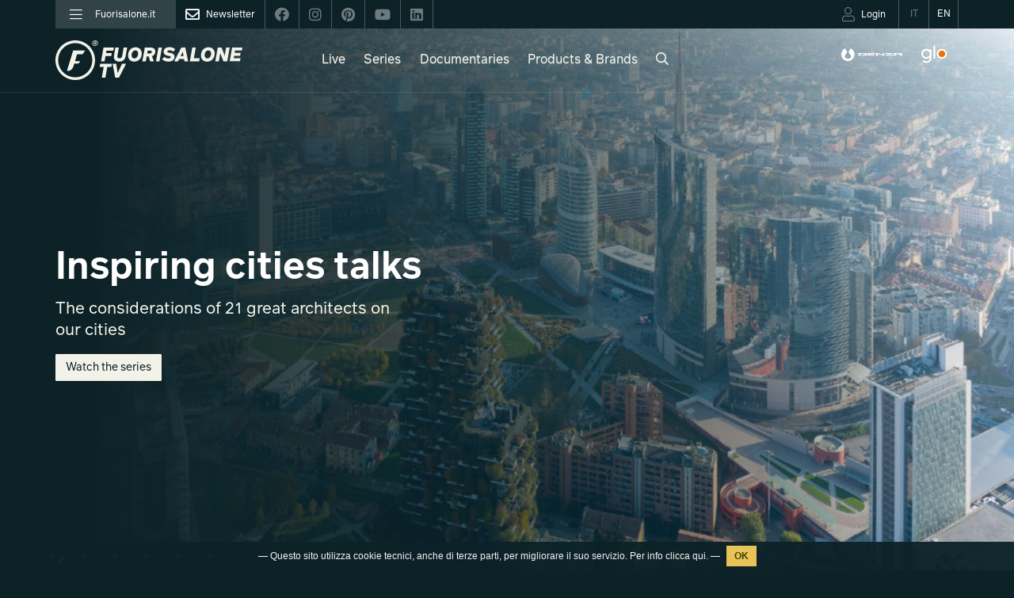

--- FILE ---
content_type: text/html; charset=UTF-8
request_url: https://www.fuorisalone.it/en/tv
body_size: 185038
content:
<!doctype html>
<html class="no-js" lang="en" prefix="og: http://ogp.me/ns#"
	  xmlns="http://www.w3.org/1999/xhtml"
      xmlns:og="http://ogp.me/ns#"
      xmlns:fb="http://www.facebook.com/2008/fbml"
      xmlns:google="http://base.google.com/ns/1.0"
      xmlns:twitter="http://api.twitter.com/">
	<head>
		<meta charset="utf-8">
<meta charset="UTF-8">
		<meta equiv="content-type" content="text/html; charset=UTF-8">
		<meta http-equiv="X-UA-Compatible" content="IE=edge,chrome=1">
		<meta name="viewport" content="width=device-width, initial-scale=1.0">
		<meta equiv="content-language" content="it">
		<meta name="language" content="it">
		<meta name="author" content="Studiolabo S.r.l.">
		<meta name="robots" content="all">
		<meta equiv="pragma" content="cache">
		<meta property="og:url" content="https://www.fuorisalone.it/en/tv" />
		<meta property="og:site_name" content="Fuorisalone.it" />
		<meta property="og:locale" content="it_IT" />
		<meta name="twitter:card" content="summary_large_image" />
		<meta name="twitter:site" content="@fuorisalone" />
		<meta name="twitter:image" content="//assets.fuorisalone.it/assets/fuorisalone/img/fb-fuorisalone.jpg" />
		<meta property="og:title" content="Fuorisalone TV" />
		<meta property="og:description" content="A new way to communicate design online. Product previews, series, documentaries, talks, available live and on demand." />
		<meta name="twitter:title" content="Fuorisalone TV" />
		<meta name="twitter:description" content="A new way to communicate design online. Product previews, series, documentaries, talks, available live and on demand." />
		<meta property="og:type" content="website" />
         <title>Fuorisalone TV - The best streaming design films and design videos</title>
   
   <link rel="canonical" href="https://www.fuorisalone.it/en/tv"/>   <link rel="alternate" hreflang="it" href="https://www.fuorisalone.it/it/tv"/>
<link href="//assets.fuorisalone.it/assets/fuorisalone/img/favicon/favicon.ico" rel="shortcut icon" type="image/x-ico">
<meta name="msapplication-TileColor" content="#0c2227">
<meta name="theme-color" content="#0c2227">


<link rel="stylesheet" type="text/css" href="https://api.fuorisalone.it/fuorisalone_app/css/fuorisalone_app.css?v=31"/>
<script src="https://api.fuorisalone.it/fuorisalone_app/js/manifest.js?v=31" defer></script>
<script src="https://api.fuorisalone.it/fuorisalone_app/js/vendor.js?v=31" defer></script>
<script src="https://api.fuorisalone.it/fuorisalone_app/js/fuorisalone_app.js?v=31" defer></script>

<link rel="stylesheet" type="text/css" href="//assets.fuorisalone.it/assets/fuorisalone/build/style.css?ver=151" />
<link rel="stylesheet" type="text/css" href="//assets.fuorisalone.it/assets/fuorisalone/build/tv_home.css?ver=151" />
<script type="text/javascript">
/* <![CDATA[ */
var THEME_PATH = "/addons/themes/fuorisalone/";
var SITE_URL = "https://www.fuorisalone.it/";
var base_url = "https://www.fuorisalone.it/";
var BASE_URL = "https://www.fuorisalone.it/";
var BASE_URI = "/";
var index_page = "";
var ASSETS_URL = "//assets.fuorisalone.it/assets/fuorisalone/";
var ASSETS_PATH = "/assets/fuorisalone/";
var CURR_LANG = "en";
var FUORISALONE_DAY_START = "2026-04-20";
var FUORISALONE_DAY_END = "2026-04-26";
var events_url = "https://www.fuorisalone.it/en/2026/events";
var brands_url = "https://www.fuorisalone.it/en/brands";
var designers_url = "https://www.fuorisalone.it/en/designers";
var magazine_url = "https://www.fuorisalone.it/en/magazine";
var happenings_url = "https://www.fuorisalone.it/en/design-happenings-in-milan";
/* ]]> */
</script>
<script type="text/javascript" src="//assets.fuorisalone.it/assets/fuorisalone/build/common.js?ver=151"></script>
<script type="text/javascript" src="//assets.fuorisalone.it/assets/fuorisalone/build/tv_home.js?ver=151"></script>

	
	<!-- Global site tag (gtag.js) - Google Analytics -->
	<script async src="https://www.googletagmanager.com/gtag/js?id=UA-210523-1"></script>
	<script>
	  window.dataLayer = window.dataLayer || [];
	  function gtag(){dataLayer.push(arguments);}
	  gtag('js', new Date());

	  gtag('config', 'UA-210523-1');
		gtag('config', 'AW-1013323356'); // campagna 4sigma
	</script>


	

<script type="text/javascript">
   /* <![CDATA[ */
   window.countries = {"AF":"Afghanistan","AX":"Aland Islands","AL":"Albania","DZ":"Algeria","AS":"American Samoa","AD":"Andorra","AO":"Angola","AI":"Anguilla","AQ":"Antarctica","AG":"Antigua and Barbuda","AR":"Argentina","AM":"Armenia","AW":"Aruba","AU":"Australia","AT":"Austria","AZ":"Azerbaijan","BS":"Bahamas","BH":"Bahrain","BD":"Bangladesh","BB":"Barbados","BY":"Belarus","BE":"Belgium","BZ":"Belize","BJ":"Benin","BM":"Bermuda","BT":"Bhutan","BO":"Bolivia","BQ":"Bonaire, Saint Eustatius and Saba ","BA":"Bosnia and Herzegovina","BW":"Botswana","BV":"Bouvet Island","BR":"Brazil","IO":"British Indian Ocean Territory","VG":"British Virgin Islands","BN":"Brunei","BG":"Bulgaria","BF":"Burkina Faso","BI":"Burundi","KH":"Cambodia","CM":"Cameroon","CA":"Canada","CV":"Cape Verde","KY":"Cayman Islands","CF":"Central African Republic","TD":"Chad","CL":"Chile","CN":"China","CX":"Christmas Island","CC":"Cocos Islands","CO":"Colombia","KM":"Comoros","CK":"Cook Islands","CR":"Costa Rica","HR":"Croatia","CU":"Cuba","CW":"Cura\u00e7ao","CY":"Cyprus","CZ":"Czech Republic","CD":"Democratic Republic of the Congo","DK":"Denmark","DJ":"Djibouti","DM":"Dominica","DO":"Dominican Republic","TL":"East Timor","EC":"Ecuador","EG":"Egypt","SV":"El Salvador","GQ":"Equatorial Guinea","ER":"Eritrea","EE":"Estonia","ET":"Ethiopia","FK":"Falkland Islands","FO":"Faroe Islands","FJ":"Fiji","FI":"Finland","FR":"France","GF":"French Guiana","PF":"French Polynesia","TF":"French Southern Territories","GA":"Gabon","GM":"Gambia","GE":"Georgia","DE":"Germany","GH":"Ghana","GI":"Gibraltar","GR":"Greece","GL":"Greenland","GD":"Grenada","GP":"Guadeloupe","GU":"Guam","GT":"Guatemala","GG":"Guernsey","GN":"Guinea","GW":"Guinea-Bissau","GY":"Guyana","HT":"Haiti","HM":"Heard Island and McDonald Islands","HN":"Honduras","HK":"Hong Kong","HU":"Hungary","IS":"Iceland","IN":"India","ID":"Indonesia","IR":"Iran","IQ":"Iraq","IE":"Ireland","IM":"Isle of Man","IL":"Israel","IT":"Italy","CI":"Ivory Coast","JM":"Jamaica","JP":"Japan","JE":"Jersey","JO":"Jordan","KZ":"Kazakhstan","KE":"Kenya","KI":"Kiribati","XK":"Kosovo","KW":"Kuwait","KG":"Kyrgyzstan","LA":"Laos","LV":"Latvia","LB":"Lebanon","LS":"Lesotho","LR":"Liberia","LY":"Libya","LI":"Liechtenstein","LT":"Lithuania","LU":"Luxembourg","MO":"Macao","MK":"Macedonia","MG":"Madagascar","MW":"Malawi","MY":"Malaysia","MV":"Maldives","ML":"Mali","MT":"Malta","MH":"Marshall Islands","MQ":"Martinique","MR":"Mauritania","MU":"Mauritius","YT":"Mayotte","MX":"Mexico","FM":"Micronesia","MD":"Moldova","MC":"Monaco","MN":"Mongolia","ME":"Montenegro","MS":"Montserrat","MA":"Morocco","MZ":"Mozambique","MM":"Myanmar","NA":"Namibia","NR":"Nauru","NP":"Nepal","NL":"Netherlands","AN":"Netherlands Antilles","NC":"New Caledonia","NZ":"New Zealand","NI":"Nicaragua","NE":"Niger","NG":"Nigeria","NU":"Niue","NF":"Norfolk Island","KP":"North Korea","MP":"Northern Mariana Islands","NO":"Norway","OM":"Oman","PK":"Pakistan","PW":"Palau","PS":"Palestinian Territory","PA":"Panama","PG":"Papua New Guinea","PY":"Paraguay","PE":"Peru","PH":"Philippines","PN":"Pitcairn","PL":"Poland","PT":"Portugal","PR":"Puerto Rico","QA":"Qatar","CG":"Republic of the Congo","RE":"Reunion","RO":"Romania","RU":"Russia","RW":"Rwanda","BL":"Saint Barth\u00e9lemy","SH":"Saint Helena","KN":"Saint Kitts and Nevis","LC":"Saint Lucia","MF":"Saint Martin","PM":"Saint Pierre and Miquelon","VC":"Saint Vincent and the Grenadines","WS":"Samoa","SM":"San Marino","ST":"Sao Tome and Principe","SA":"Saudi Arabia","SN":"Senegal","RS":"Serbia","CS":"Serbia and Montenegro","SC":"Seychelles","SL":"Sierra Leone","SG":"Singapore","SX":"Sint Maarten","SK":"Slovakia","SI":"Slovenia","SB":"Solomon Islands","SO":"Somalia","ZA":"South Africa","GS":"South Georgia and the South Sandwich Islands","KR":"South Korea","SS":"South Sudan","ES":"Spain","LK":"Sri Lanka","SD":"Sudan","SR":"Suriname","SJ":"Svalbard and Jan Mayen","SZ":"Swaziland","SE":"Sweden","CH":"Switzerland","SY":"Syria","TW":"Taiwan","TJ":"Tajikistan","TZ":"Tanzania","TH":"Thailand","TG":"Togo","TK":"Tokelau","TO":"Tonga","TT":"Trinidad and Tobago","TN":"Tunisia","TR":"Turkey","TM":"Turkmenistan","TC":"Turks and Caicos Islands","TV":"Tuvalu","VI":"U.S. Virgin Islands","UG":"Uganda","UA":"Ukraine","AE":"United Arab Emirates","GB":"United Kingdom","US":"United States","UM":"United States Minor Outlying Islands","UY":"Uruguay","UZ":"Uzbekistan","VU":"Vanuatu","VA":"Vatican","VE":"Venezuela","VN":"Vietnam","WF":"Wallis and Futuna","EH":"Western Sahara","YE":"Yemen","ZM":"Zambia","ZW":"Zimbabwe"};
   window.professioni = {"4":"Designer","11":"Architect","2":"Press Office","12":"Student","13":"Marketing &amp; Communication","14":"Buyer","99":"Other"};
   /* ]]> */
</script>
<script src="https://www.google.com/recaptcha/api.js?onload=vueRecaptchaApiLoaded&render=explicit" async defer></script>
	</head>

	<body class="videos tv tv-home">

	<div class="page">
		<div id="fb-root"></div>


<div class="fs-service-bar">
	<div class="container">
		<div style="display:flex;justify-content:space-between;">
			<ul class="nomobile ul_nav">
									<li class="nav_left"><a href="#menu"><i class="fal fa-bars"></i><span>Fuorisalone.it</span></a></li>
								<li class="nav_newsletter nav_social"><a href="https://www.fuorisalone.it/en/newsletter" style="opacity:1;"><i class="far fa-envelope"></i><span>Newsletter</span></a></li>
				<li class="nav_social"><a href="https://www.facebook.com/fuorisalone.it" target="_blank"><i class="fab fa-facebook"></i></a></li>
				<li class="nav_social"><a href="https://www.instagram.com/fuorisalone/" target="_blank"><i class="fab fa-instagram"></i></a></li>
				<li class="nav_social"><a href="https://www.pinterest.it/Fuorisaloneofficial/" target="_blank"><i class="fab fa-pinterest"></i></a></li>
				<li class="nav_social"><a href="https://www.youtube.com/channel/UCO9UhVlwvMVU1ppcNe-rsCQ" target="_blank"><i class="fab fa-youtube"></i></a></li>
				<li class="nav_social"><a href="https://www.linkedin.com/showcase/fuorisalone/" target="_blank"><i class="fab fa-linkedin"></i></a></li>
			</ul>
         <ul class="ul_nav app-user-bar-desktop">
            <li id="app-user-bar-cont">
					            </li>
				<li class="nav_lingua "><a href="https://www.fuorisalone.it/it/tv"><span>IT</span></a></li>
				<li class="nav_lingua nav_lingua_attiva"><a href="https://www.fuorisalone.it/en/tv"><span>EN</span></a></li>
			</ul>
		</div>
	</div>
</div>


<header>
		<nav class="navbar navbar-expand-lg navbar-light bg-light">
		<div class="container">

			<div class="navbar-header navbar-header-with-user-bar">
													<div class="fs-service-bar fs-service-bar-mobile">
						<ul class="ul_nav app-user-bar-mobile">
							<li id="app-user-bar-cont">
								<div id="app-user-bar"></div>
							</li>
						</ul>
					</div>
												<!-- <a href="" class="navbar-user"><i class="fas fa-user"></i></a> -->
				<a href="#menu" class="navbar-toggle collapsed">
					<span class="sr-only">Toggle navigation</span>
					<span class="icon-bar"></span>
					<span class="icon-bar"></span>
					<span class="icon-bar"></span>
				</a>
			</div>
			<a class="navbar-brand" href="https://www.fuorisalone.it/en/tv"><img src="//assets.fuorisalone.it/assets/fuorisalone/img/fuorisalonetv-light.svg" alt="Fuorisalone TV"></a>
			<ul class="navbar-nav mx-auto">
								<li class="nav-item">
					<a class="nav-link" href="https://www.fuorisalone.it/en/tv/video-collection/67/design-live-live-design-fuorisalone-2021">Live</a>
				</li>
				<li class="nav-item ">
					<a class="nav-link" href="https://www.fuorisalone.it/en/tv/series">Series</a>
				</li>
				<li class="nav-item">
					<a class="nav-link" href="https://www.fuorisalone.it/en/tv/video-collection/2/documentaries">Documentaries</a>
				</li>
				<li class="nav-item">
					<a class="nav-link" href="https://www.fuorisalone.it/en/tv/video-collection/1/products-brands">Products & Brands</a>
				</li>
								<li class="nav-item">
					<a class="nav-link open-freesearch-form-header" href="javascript:;"><i class="far fa-search"></i></a>
				</li>
			</ul>
			<div class="navbar-sponsor">
				<!-- <a href="https://www.hyundai.it" target="_blank" rel="nofollow"><img class="hyundai" src="//assets.fuorisalone.it/assets/fuorisalone/img/hyundai-light.svg" alt="Hyundai"></a> -->
				<a href="https://www.denza.com/eu" target="_blank" rel="nofollow"><img class="hyundai" src="//assets.fuorisalone.it/assets/fuorisalone/img/denza-light-complete.svg" alt="Denza" /></a>
				<a href="https://www.discoverglo.com/it/it/" target="_blank" rel="nofollow"><img class="tv_glo" src="//assets.fuorisalone.it/assets/fuorisalone/img/logo-glo-white.svg?v=2" alt="Glo"></a>
				<style>
					.tv header nav .container .navbar-sponsor a img {height: 21px;}
					.tv header nav .container .navbar-sponsor a img.tv_glo {height: 36px;}
					@media (max-width: 1399px) {
						.tv header nav .container .navbar-sponsor {margin: 21px 0 0;}
					}
					@media (max-width: 1297px) {
						.tv header nav .container .navbar-sponsor {margin: 18px 0 0;}
						.tv header nav .container .navbar-sponsor a img {height: 17px;}
						.tv header nav .container .navbar-sponsor a img.tv_glo {height: 28px;}
					}
					@media (max-width: 991px) {
						.tv header nav .container .navbar-sponsor {margin: 0;}
						.tv header nav .container .navbar-sponsor a img {height: 14px;}
						.tv header nav .container .navbar-sponsor a img.tv_glo {height: 22px;}
					}
				</style>
							</div>
		</div>
	</nav>
</header>
<div class="freesearch-form-header col-xs-12 nopadding">
	<div class="container">
		<div class="col-xs-11 col-md-8 col-md-offset-2 nopadding">
			<form action="https://www.fuorisalone.it/en/tv/search" method="get">
				<input id="freesearch_head" class="libera-autocomplete" type="text" placeholder="Search keyword..." name="q" value="" >
				<a id="cerca_head" class="btn btn-red1 btn-square" href="javascript:;" onclick="$(this).parents('form').submit();"><i class="far fa-search"></i></a>
			</form>
		</div>
		<div class="col-xs-1 nopadding">
			<a class="btn close-freesearch-form-header" href="javascript:;"><i class="far fa-times"></i></a>
		</div>
	</div>
	<div class="container">
		<br/><br/><br/>
		<div class="button-group video-tags">
							<a href="https://www.fuorisalone.it/en/tv/area/1/product-design" class="btn btn-outline-light" style="cursor:pointer;">Product Design</a>
				<a href="https://www.fuorisalone.it/en/tv/area/2/fashion-and-jewels" class="btn btn-outline-light" style="cursor:pointer;">Fashion and jewels</a>
				<a href="https://www.fuorisalone.it/en/tv/area/3/graphic-design" class="btn btn-outline-light" style="cursor:pointer;">Graphic Design</a>
				<a href="https://www.fuorisalone.it/en/tv/area/4/lighting" class="btn btn-outline-light" style="cursor:pointer;">Lighting</a>
				<a href="https://www.fuorisalone.it/en/tv/area/6/furniture" class="btn btn-outline-light" style="cursor:pointer;">Furniture</a>
				<a href="https://www.fuorisalone.it/en/tv/area/7/architecture" class="btn btn-outline-light" style="cursor:pointer;">Architecture</a>
				<a href="https://www.fuorisalone.it/en/tv/area/8/art" class="btn btn-outline-light" style="cursor:pointer;">Art</a>
				<a href="https://www.fuorisalone.it/en/tv/area/9/installations" class="btn btn-outline-light" style="cursor:pointer;">Installations</a>
				<a href="https://www.fuorisalone.it/en/tv/area/10/technology" class="btn btn-outline-light" style="cursor:pointer;">Technology</a>
				<a href="https://www.fuorisalone.it/en/tv/area/11/kitchen" class="btn btn-outline-light" style="cursor:pointer;">Kitchen</a>
				<a href="https://www.fuorisalone.it/en/tv/area/12/sustainability" class="btn btn-outline-light" style="cursor:pointer;">Sustainability</a>
				<a href="https://www.fuorisalone.it/en/tv/area/13/bathroom" class="btn btn-outline-light" style="cursor:pointer;">Bathroom</a>
				<a href="https://www.fuorisalone.it/en/tv/area/14/exteriors" class="btn btn-outline-light" style="cursor:pointer;">Exteriors</a>
				<a href="https://www.fuorisalone.it/en/tv/area/15/special-materials" class="btn btn-outline-light" style="cursor:pointer;">Special materials</a>
				<a href="https://www.fuorisalone.it/en/tv/area/16/games-toys" class="btn btn-outline-light" style="cursor:pointer;">Games, toys</a>
				<a href="https://www.fuorisalone.it/en/tv/area/17/conferences-workshops" class="btn btn-outline-light" style="cursor:pointer;">Conferences, workshops</a>
				<a href="https://www.fuorisalone.it/en/tv/area/18/food-beverage-1" class="btn btn-outline-light" style="cursor:pointer;">Food &amp; beverage</a>
				<a href="https://www.fuorisalone.it/en/tv/area/19/party-1" class="btn btn-outline-light" style="cursor:pointer;">Party</a>
					</div>
	</div>
</div>

		<main role="main">

			
			
<!-- TOP CAROUSEL SLIDER -->

   <div class="fascia jumbotron home-jumbotron">
      <div id="slider_slideshow" class="home-slider carousel jumbotron-carousel slider" >

        
                     
            <div id="slideshow_142" class="jumbotron-slide item slideshow-slide">
               <div class="container">
                  <div class="slide-info">
                                          <div class="title"><a href="https://www.fuorisalone.it/en/tv/video-collection/76/inspiring-cities-talks-1" style="color:#fff;">Inspiring cities talks</a></div>
                                             <div class="text">The considerations of 21 great architects on our cities</div>
                                                                  <div class="buttons">
                                                         <a class="btn btn-light" href="https://www.fuorisalone.it/en/tv/video-collection/76/inspiring-cities-talks-1">Watch the series</a>
                                                                                 <div style="clear: both;"></div>
                        </div>
                                       </div>

                                 </div>
               <div id="slide-image-holder-142" class="slide-image-holder">
                                    <div class="slide-image slide-image-desktop" style="background-image:url(//assets.fuorisalone.it/uploads/fuorisalone/attachments/slideshow/slideshow_m/142/images/cover_image/362/original/cover-serie.jpg);"></div>
                  <div class="slide-image slide-image-mobile" style="background-image:url(//assets.fuorisalone.it/uploads/fuorisalone/attachments/slideshow/slideshow_m/142/images/cover_image_mobile/363/original/cover-serievert.jpg);"></div>
               </div>
            </div>

                     
            <div id="slideshow_140" class="jumbotron-slide item slideshow-slide">
               <div class="container">
                  <div class="slide-info">
                                          <div class="title"><a href="https://www.fuorisalone.it/en/tv/video/699/mondi-connessi-fuorisalone-2025" style="color:#fff;">Mondi Connessi, Fuorisalone 2025</a></div>
                                             <div class="text">Three subjects - person, technology and nature -, created through AI, interpret and narrate this year's theme, “Mondi Connessi” (Connected Worlds)</div>
                                                                  <div class="buttons">
                                                         <a class="btn btn-light" href="https://www.fuorisalone.it/en/tv/video/699/mondi-connessi-fuorisalone-2025">Watch the video</a>
                                                                                 <div style="clear: both;"></div>
                        </div>
                                       </div>

                                 </div>
               <div id="slide-image-holder-140" class="slide-image-holder">
                                      <div class="video-background">
                      <div class="video-foreground">
                        <div id="slideshow-video-back-140" class="slideshow-video-back">
                        </div>
                      </div>
                    </div>
                                    <div class="slide-image slide-image-desktop" style="background-image:url(//assets.fuorisalone.it/uploads/fuorisalone/attachments/slideshow/slideshow_m/140/images/cover_image/358/original/cover-tema-fuorisalone-tv.jpg);"></div>
                  <div class="slide-image slide-image-mobile" style="background-image:url(//assets.fuorisalone.it/uploads/fuorisalone/attachments/slideshow/slideshow_m/140/images/cover_image_mobile/359/original/cover-tema-fuorisalone-tvvert.jpg);"></div>
               </div>
            </div>

                     
            <div id="slideshow_89" class="jumbotron-slide item slideshow-slide">
               <div class="container">
                  <div class="slide-info">
                                          <div class="title"><a href="https://www.fuorisalone.it/en/tv/video/651/neptunia-gin-by-hendricks-1" style="color:#fff;">Neptunia Gin by Hendrick’s</a></div>
                                             <div class="text">A green work of art created by artist and designer Matteo Cibic in Piazza XXV Aprile in Milan.</div>
                                                                  <div class="buttons">
                                                         <a class="btn btn-light" href="https://www.fuorisalone.it/en/tv/video/651/neptunia-gin-by-hendricks-1">Watch the video</a>
                                                                                 <div style="clear: both;"></div>
                        </div>
                                       </div>

                                 </div>
               <div id="slide-image-holder-89" class="slide-image-holder">
                                    <div class="slide-image slide-image-desktop" style="background-image:url(//assets.fuorisalone.it/uploads/fuorisalone/attachments/slideshow/slideshow_m/89/images/cover_image/192/original/matteo-cibic.jpeg);"></div>
                  <div class="slide-image slide-image-mobile" style="background-image:url(//assets.fuorisalone.it/uploads/fuorisalone/attachments/slideshow/slideshow_m/89/images/cover_image/192/original/matteo-cibic.jpeg);"></div>
               </div>
            </div>

                     
            <div id="slideshow_119" class="jumbotron-slide item slideshow-slide">
               <div class="container">
                  <div class="slide-info">
                                          <div class="title"><a href="javascript:;" style="color:#fff;">ARTESANOS: A design for Life</a></div>
                                                                  <div class="buttons">
                                                         <a class="btn btn-light" href="javascript:;">Watch the video</a>
                                                                                 <div style="clear: both;"></div>
                        </div>
                                       </div>

                                 </div>
               <div id="slide-image-holder-119" class="slide-image-holder">
                                    <div class="slide-image slide-image-desktop" style="background-image:url(//assets.fuorisalone.it/uploads/fuorisalone/attachments/slideshow/slideshow_m/119/images/cover_image/322/original/ga_guga_anil_artesanos.jpg);"></div>
                  <div class="slide-image slide-image-mobile" style="background-image:url(//assets.fuorisalone.it/uploads/fuorisalone/attachments/slideshow/slideshow_m/119/images/cover_image/322/original/ga_guga_anil_artesanos.jpg);"></div>
               </div>
            </div>

                     
            <div id="slideshow_101" class="jumbotron-slide item slideshow-slide">
               <div class="container">
                  <div class="slide-info">
                                          <div class="title"><a href="https://www.fuorisalone.it/en/tv/video/694/colour-futures-2024" style="color:#fff;">Colour Futures™ 2024 - Sikkens & Interpon present new colour trends</a></div>
                                                                  <div class="buttons">
                                                         <a class="btn btn-light" href="https://www.fuorisalone.it/en/tv/video/694/colour-futures-2024">Watch the video</a>
                                                                                 <div style="clear: both;"></div>
                        </div>
                                       </div>

                                 </div>
               <div id="slide-image-holder-101" class="slide-image-holder">
                                    <div class="slide-image slide-image-desktop" style="background-image:url(//assets.fuorisalone.it/uploads/fuorisalone/attachments/slideshow/slideshow_m/101/images/cover_image/272/original/fs.tv-cop-19-orizz.jpg);"></div>
                  <div class="slide-image slide-image-mobile" style="background-image:url(//assets.fuorisalone.it/uploads/fuorisalone/attachments/slideshow/slideshow_m/101/images/cover_image_mobile/273/original/fs.tv-cop-19-orizz.jpg);"></div>
               </div>
            </div>

                     
            <div id="slideshow_150" class="jumbotron-slide item slideshow-slide">
               <div class="container">
                  <div class="slide-info">
                                          <div class="title"><a href="https://www.fuorisalone.it/en/tv/video/721/press-conference-fuorisalone-brera-design-week-2025" style="color:#fff;">Press Conference Fuorisalone & Brera Design Week 2025</a></div>
                                                                  <div class="buttons">
                                                         <a class="btn btn-light" href="https://www.fuorisalone.it/en/tv/video/721/press-conference-fuorisalone-brera-design-week-2025">Watch the video</a>
                                                                                 <div style="clear: both;"></div>
                        </div>
                                       </div>

                                 </div>
               <div id="slide-image-holder-150" class="slide-image-holder">
                                    <div class="slide-image slide-image-desktop" style="background-image:url(//assets.fuorisalone.it/uploads/fuorisalone/attachments/slideshow/slideshow_m/150/images/cover_image/379/original/cover-tv.jpg);"></div>
                  <div class="slide-image slide-image-mobile" style="background-image:url(//assets.fuorisalone.it/uploads/fuorisalone/attachments/slideshow/slideshow_m/150/images/cover_image/379/original/cover-tv.jpg);"></div>
               </div>
            </div>

         
      </div>
   </div>



   <script src="//assets.fuorisalone.it/assets/fuorisalone/js/jquery.plugin.min.js"></script>
 	 <script src="//assets.fuorisalone.it/assets/fuorisalone/js/jquery.countdown.js"></script>

  <script type="application/javascript">

   // if ($(window).outerWidth() > 900) { // VIDEO: ESCLUDO SMARTPHONE E TABLET

      // https://developers.google.com/youtube/iframe_api_reference?hl=it
      var tag = document.createElement('script');
      tag.src = "https://www.youtube.com/iframe_api";
      var firstScriptTag = document.getElementsByTagName('script')[0];
      firstScriptTag.parentNode.insertBefore(tag, firstScriptTag);

      
         var player142;
         var done142 = false;

         function onPlayerStateChange142(event) {
           if (event.data == YT.PlayerState.PLAYING && !done142) {
             $('#slide-image-holder-142 .slide-image').fadeOut(1000);
             done142 = true;
           }
           if (event.data == YT.PlayerState.ENDED) {
             player142.mute().playVideo();
             done142 = false;
           }
         }

      
         var player140;
         var done140 = false;

         function onPlayerStateChange140(event) {
           if (event.data == YT.PlayerState.PLAYING && !done140) {
             $('#slide-image-holder-140 .slide-image').fadeOut(1000);
             done140 = true;
           }
           if (event.data == YT.PlayerState.ENDED) {
             player140.mute().playVideo();
             done140 = false;
           }
         }

      
         var player89;
         var done89 = false;

         function onPlayerStateChange89(event) {
           if (event.data == YT.PlayerState.PLAYING && !done89) {
             $('#slide-image-holder-89 .slide-image').fadeOut(1000);
             done89 = true;
           }
           if (event.data == YT.PlayerState.ENDED) {
             player89.mute().playVideo();
             done89 = false;
           }
         }

      
         var player119;
         var done119 = false;

         function onPlayerStateChange119(event) {
           if (event.data == YT.PlayerState.PLAYING && !done119) {
             $('#slide-image-holder-119 .slide-image').fadeOut(1000);
             done119 = true;
           }
           if (event.data == YT.PlayerState.ENDED) {
             player119.mute().playVideo();
             done119 = false;
           }
         }

      
         var player101;
         var done101 = false;

         function onPlayerStateChange101(event) {
           if (event.data == YT.PlayerState.PLAYING && !done101) {
             $('#slide-image-holder-101 .slide-image').fadeOut(1000);
             done101 = true;
           }
           if (event.data == YT.PlayerState.ENDED) {
             player101.mute().playVideo();
             done101 = false;
           }
         }

      
         var player150;
         var done150 = false;

         function onPlayerStateChange150(event) {
           if (event.data == YT.PlayerState.PLAYING && !done150) {
             $('#slide-image-holder-150 .slide-image').fadeOut(1000);
             done150 = true;
           }
           if (event.data == YT.PlayerState.ENDED) {
             player150.mute().playVideo();
             done150 = false;
           }
         }

      


      function onYouTubeIframeAPIReady() {

         let videocode = '';
                                    videocode = '',
                       player142 = new YT.Player('slideshow-video-back-142', {
             height: '',
             width: '',
             videoId: videocode,
             playerVars: {
               'loop': 1,
               'controls': 0,
               'rel': 0,
               'showinfo': 0
             },
             events: {
               'onReady': onPlayerReady,
               'onStateChange': onPlayerStateChange142             }
           });
                                    // MONDI CONNESSI FUORISALONE 2025: 
               // PRENDE RANDOM 3 VIDEO
               const videoids = ["oUyMeiGtxDo", "LNZAOC50IGE", "qnxS2O6EO_o"];
               videocode = videoids[Math.floor(Math.random() * videoids.length)];
                       player140 = new YT.Player('slideshow-video-back-140', {
             height: '',
             width: '',
             videoId: videocode,
             playerVars: {
               'loop': 1,
               'controls': 0,
               'rel': 0,
               'showinfo': 0
             },
             events: {
               'onReady': onPlayerReady,
               'onStateChange': onPlayerStateChange140             }
           });
                                    videocode = '',
                       player89 = new YT.Player('slideshow-video-back-89', {
             height: '',
             width: '',
             videoId: videocode,
             playerVars: {
               'loop': 1,
               'controls': 0,
               'rel': 0,
               'showinfo': 0
             },
             events: {
               'onReady': onPlayerReady,
               'onStateChange': onPlayerStateChange89             }
           });
                                    videocode = '',
                       player119 = new YT.Player('slideshow-video-back-119', {
             height: '',
             width: '',
             videoId: videocode,
             playerVars: {
               'loop': 1,
               'controls': 0,
               'rel': 0,
               'showinfo': 0
             },
             events: {
               'onReady': onPlayerReady,
               'onStateChange': onPlayerStateChange119             }
           });
                                    videocode = '',
                       player101 = new YT.Player('slideshow-video-back-101', {
             height: '',
             width: '',
             videoId: videocode,
             playerVars: {
               'loop': 1,
               'controls': 0,
               'rel': 0,
               'showinfo': 0
             },
             events: {
               'onReady': onPlayerReady,
               'onStateChange': onPlayerStateChange101             }
           });
                                    videocode = '',
                       player150 = new YT.Player('slideshow-video-back-150', {
             height: '',
             width: '',
             videoId: videocode,
             playerVars: {
               'loop': 1,
               'controls': 0,
               'rel': 0,
               'showinfo': 0
             },
             events: {
               'onReady': onPlayerReady,
               'onStateChange': onPlayerStateChange150             }
           });
               }

      function onPlayerReady(event) {
        event.target.mute().playVideo();
      }


      function impaginaVideoSlider() {
         var prop = $('.slide-image-holder').first().outerWidth() / $('.slide-image-holder').first().outerHeight();
         if (prop < 16/9) {
           $('.video-foreground').css({'height':'100%', 'width':'300%', 'top':'0', 'left':'-100%'});
         } else {
           $('.video-foreground').css({'height':'300%', 'width':'100%', 'top':'-100%', 'left':'0'});
         }
      }
      $(document).ready(function(){
         impaginaVideoSlider();
         $(window).resize(function() {
            impaginaVideoSlider();
         }).trigger("resize");
      });

   // } // FINE VIDEO


      function jumbotronHeight() {
         var windowWidth = $(window).width();
         if (windowWidth > 0) {
            var windowHeight = $(window).height();
            var headerHeight = $('header').height();
            var palinsestoHeight = $('.fascia-palinsesto').outerHeight();
            $('.home-jumbotron').outerHeight(windowHeight - palinsestoHeight);
         } else {
            $('.home-jumbotron').outerHeight("");
         }
      };

      $(document).ready(function () {
      // --------------------------------------------------------------------------------
      // RIMOZIONE SLIDES (tutte quelle con data prededente a *now* ) )
      // --------------------------------------------------------------------------------
        //const timeZoneServer = "Europe/Berlin";
        const timeZoneServer = "Europe/Rome"; // serve ad allineare timezone del client
        var now = moment.tz();
        // console.log(now);
         var next_count = 0;
         //$('.scheduled-event-slide').first().removeClass('to-be-removed');

        $('.scheduled-event-slide').each(function() {
          //var eventStart = $(this).attr("data-start");
          //var eventEnd = $(this).attr("data-end");
          //var eventId = $(this).attr("data-id");
          var eventStart = moment.tz($(this).data('start'), timeZoneServer);
          var eventEnd = moment.tz($(this).data('end'), timeZoneServer);
          var eventId = $(this).data('id');

          // console.log( eventId +':: '+eventStart+' > '+ eventEnd );

          if ( eventEnd.isBefore(now) ) {
            $(this).remove(); // Se è passato rimuovo la slide dalla DOM
          } else {
            if ( eventStart.isBefore(now) ) { // evento in corso
              $(this).find('.slide-info .details').html('LIVE NOW!');
              $(this).find('.availability').html('LIVE NOW!');
              $(this).find('.btn-outline-light').remove();
              $(this).find('.btn-light').html('Watch now!').addClass('btn-giallo').addClass('btn-lg').removeClass('btn-light');
              $(this).find('.btn-outline-light').remove();
              $("#cd-sched-"+eventId).parents('.slideshow-slide').remove(); // rimuovo duplicati
              // imposto countdown
              var countdown_date_format = new Date();
              countdown_date_format = new Date(moment(eventStart, 'YYYY, MM, DD, HH:mm'));
              // console.log('countdown_date_format:'+ countdown_date_format );
              $('#cd-'+eventId ).countdown({
                since: countdown_date_format,
                format: 'DHMS',
              });
            } else { //non è ancora iniziato
              if ( next_count < 1 ) { //non è ancora iniziato ed è il prossimo
                $(this).find('.slide-info .details').html('NEXT LIVE');
                $("#cd-sched-"+eventId).parents('.slideshow-slide').remove(); // rimuovo duplicati
                // imposto countdown
                var countdown_date_format = new Date();
                countdown_date_format = new Date(moment(eventStart, 'YYYY, MM, DD, HH:mm'));
                // console.log('countdown_date_format:'+ countdown_date_format );
                $('#cd-'+eventId ).countdown({
                  until: countdown_date_format,
                  format: 'DHMS',
                });
                next_count++
              } else { //non è ancora iniziato ma è dopo il prossimo
                $(this).remove();
              }
            }

          }
        });

         // --------------------------------------------------------------------------------
         // RIORDINAMENTO SLIDES (prima gli eventi live, poi il prossimo evento, poi gli altri (ordinati da db con ordinamento ASC) )
         // --------------------------------------------------------------------------------
         // Slideshows
         let scheduled_events_indexed_by_slideshow_id = [];
                  scheduled_events_indexed_by_slideshow_id['142'] = [];
                  scheduled_events_indexed_by_slideshow_id['140'] = [];
                  scheduled_events_indexed_by_slideshow_id['89'] = [];
                  scheduled_events_indexed_by_slideshow_id['119'] = [];
                  scheduled_events_indexed_by_slideshow_id['101'] = [];
                  scheduled_events_indexed_by_slideshow_id['150'] = [];
         
         //const timeZoneServer = "Europe/Berlin";
         const dtUser = moment.tz();
         let slideshows_live_ids = []; // che vanno per primi
         let slideshows_next_id = null; // ciclo e prendo il più vicino prossimo tra i prossimi
         let slideshows_next_dateStart = moment.tz().add(365, 'days'); // Giusto per prenderci larghi
         for (let slideshow_id in scheduled_events_indexed_by_slideshow_id) {
            // Ciclo per vedere se almeno uno scheduled_event è live al momento
            for (let i in scheduled_events_indexed_by_slideshow_id[slideshow_id]) {
               let dtStart = moment.tz(scheduled_events_indexed_by_slideshow_id[slideshow_id][i].start, timeZoneServer);
               let dtEnd = moment.tz(scheduled_events_indexed_by_slideshow_id[slideshow_id][i].end, timeZoneServer);
               let isLive = dtUser.isBetween(dtStart, dtEnd);
               if (isLive && jQuery.inArray(slideshow_id, slideshows_live_ids) === -1) {
                  // live ids
                  slideshows_live_ids.push(slideshow_id);
               }
               // .. o se il più vicino tra i prossimi
               if (dtUser.isBefore(dtStart) && dtStart.isBefore(slideshows_next_dateStart)) {
                  // next id
                  slideshows_next_dateStart = dtStart;
                  slideshows_next_id = slideshow_id;
               }
            }
         }
         // Parto con il next_id e lo metto per primo (poi i live andranno ancora prima)
         //let $parent = jQuery("#slider_slideshow");
         //if ( slideshows_next_id ) {
         //    jQuery('#slideshow_' + slideshows_next_id).prependTo($parent);
         //}
         // Poi metto all'inizio i live
         //for (let k in slideshows_live_ids) {
         //    jQuery('#slideshow_' + slideshows_live_ids[k]).prependTo($parent);
         //}
         // --------------------------------------------------------------------------------
         // end RIORDINAMENTO SLIDES
         // --------------------------------------------------------------------------------

         // CAROUSEL
         var time = 4;
         var $bar,
            $slick,
            isPause,
            tick,
            percentTime;

         $slick = $('#slider_slideshow');
         $slick.slick({
            draggable: true,
            adaptiveHeight: false,
            //arrows: false,
            prevArrow: '<button type="button" class="slick-prev slick-arr"><i class="fs-icon icon-arrow-left"></i></button>',
            nextArrow: '<button type="button" class="slick-next slick-arr"><i class="fs-icon icon-arrow-right"></i></button>',
            mobileFirst: true,
            pauseOnDotsHover: true,
            speed: 800,
            fade: true,
            cssEase: 'linear',
            dots: true,
            customPaging: function (slider, i) {
               return '<svg class="progress" data-slide="' + i + '"><circle r="14" cx="50%" cy="50%"/></svg>';
            }
         });

         $bar = $('.slider-progress .progress');
         $barRound = $('li.slick-active .progress');

         $('.jumbotron').on({
            mouseenter: function () {
               isPause = true;
            },
            mouseleave: function () {
               isPause = false;
            }
         })

         function startProgressbar() {
            resetProgressbar();
            percentTime = 0;
            isPause = false;
            tick = setInterval(interval, 10);
         }

         var $rbar = $('li.slick-active .progress circle');
         var rlen = 2 * Math.PI * $rbar.attr('r');

         function interval() {

            percentTime += 1 / (time + 0.1);
            $bar.css({
               width: percentTime + '%'
            });
            $rbar.css({
               'stroke-dasharray': rlen,
               'stroke-dashoffset': rlen * (1 - percentTime / 100)
            });

            if (percentTime >= 100) {
               $slick.slick('slickNext');
               $rbar = $('li.slick-active .progress circle');
               startProgressbar();
            }

         }


         $('.slick-dots li').on('click', function () {
            $rbar = $(this).find('.progress circle');
            startProgressbar();
         });


         function resetProgressbar() {
            $bar.css({
               width: 0 + '%'
            });
            clearTimeout(tick);
         }

         startProgressbar();

      });

      $(document).ready(function () {
         jumbotronHeight();
      });
      $(window).resize(function () {
         jumbotronHeight();
      });

   </script>




<div id="timekeeper" class="timekeeper_next_live timekeeper_partecipa" style="width:100%; margin:0;">

  <div class="container">
    <div class="row">

      <a class="next_live" target="_blank" href="https://www.fuorisalone.it/en/info/fuorisalone-how-to-take-part" data-id="sched-static">
        <strong class="live_when">
          Take part in 
          Fuorisalone 2026
          <i class="fs-icon icon-arrow-right"></i>
        </strong>
      </a>
      <div class="timekeeper_partecipa_count">
        <div id="time">
          <div id="giorni">
            <div class="is-countdown">
              <div class="countdown-row countdown-show4">
                <div class="countdown-section">
                  <div class="countdown-amount">0</div>
                  <div class="countdown-period">.</div>
                </div>
                <div class="countdown-section">
                  <div class="countdown-amount">0</div>
                  <div class="countdown-period">.</div>
                </div>
                <div class="countdown-section">
                  <div class="countdown-amount">0</div>
                  <div class="countdown-period">.</div>
                </div>
                <div class="countdown-section">
                  <div class="countdown-amount">0</div>
                  <div class="countdown-period"></div>
                </div>
              </div>
            </div>
          </div>
          <div id="labelsgiorni"><span> DAYS </span><span> HOURS </span><span> MINUTES </span><span> SECONDS </span></div>
        </div>
        <div id="timekeeper_brand">
          <a href="https://www.grandseikoboutique.eu/en/content/139-official-timekeeper-fuorisalone-and-brera-design-district" target="_blank" rel="nofollow"><img src="//assets.fuorisalone.it/assets/fuorisalone/img/timekeeper-grandseiko-white.svg" alt="Grand Seiko"></a>
          <span>OFFICIAL <br/>TIMEKEEPER <br/>FUORISALONE</span>
        </div>
      </div>
    </div>
  </div>
</div>

<style>
  .timekeeper_partecipa .row {
    display:flex; 
    justify-content:space-between;
  }
  .timekeeper_partecipa a.next_live {
    width:100%; border:none; display:flex; align-items:center; padding:15px 0 15px 15px; font-size:2em; line-height:1em; white-space:normal;
  }
  .timekeeper_partecipa #timekeeper_brand {
    white-space:nowrap;
  }
  .timekeeper_partecipa_count {
    padding: 0 15px;
  }
  @media (max-width:767px) {
    .timekeeper_partecipa .row {
      flex-wrap:wrap;
    }
  }
</style>


<script type="text/javascript">
  /* <![CDATA[ */
  $(document).ready(function() {

    const timeZoneServer = "Europe/Rome"; // serve ad allineare timezone del client
    countdown_date_format = new Date(2026, 4 - 1, 20, 9);

    $('#giorni div').countdown({
      until: countdown_date_format, // alla fine
      //since: countdown_date_format_start, // dall'inizio
      format: 'DHMS'
    });

  });
  /* ]]> */
</script>




<!-- HIGHLIGHTS -->
<div class="fascia fascia-lista lista-highlights" id="tv-home-highlights">
   <div class="container">
      <h2><a href="https://www.fuorisalone.it/en/tv/highlights">Highlights</a></h2>
      <div class="carousel carousel-highlights">

                     <a class="card card-highlights slick-slide" href="https://www.fuorisalone.it/en/tv/video/721/press-conference-fuorisalone-brera-design-week-2025" data-title="Press conference Fuorisalone & Brera Design Week 2025">
   <div class="card-img-holder">
     <div class="card-img lazyload"  data-src="//assets.fuorisalone.it/assets/fuorisalone/cache/videos/videos_m/721/images/cover_image/797/cover-tv_6e7797c9ca0dd94ba87d9ddeff5d5ee1.jpg"></div>
            <div class="fs-production">
        <img src="//assets.fuorisalone.it/assets/fuorisalone/img/fuorisalone-f.svg" alt="FS Production"/>
      </div>
                  <div class="anteprima">Premiere</div>
                  <div class="anteprima">Exclusive screening</div>
            <button class="play-button"><img src="//assets.fuorisalone.it/assets/fuorisalone/img/play.svg"></button>
   </div>
   <div class="card-body">
      <h3 class="card-title">Press conference Fuorisalone & Brera Design Week 2025</h3>
      <div class="card-text"></div>
      <div class="card-author"></div>
   </div>
   <div class="card-footer">
      <!--small class="text-muted">Last updated 3 mins ago</small-->
   </div>
</a>
                     <a class="card card-highlights slick-slide" href="https://www.fuorisalone.it/en/tv/video/699/mondi-connessi-fuorisalone-2025" data-title="Mondi Connessi, Fuorisalone 2025">
   <div class="card-img-holder">
     <div class="card-img lazyload"  data-src="//assets.fuorisalone.it/assets/fuorisalone/cache/videos/videos_m/699/images/cover_image/774/cover-tema-fuorisalone-tv_40d752bd03346d8c1b46d3976a6f8adc.jpg"></div>
            <div class="fs-production">
        <img src="//assets.fuorisalone.it/assets/fuorisalone/img/fuorisalone-f.svg" alt="FS Production"/>
      </div>
                  <div class="anteprima">Premiere</div>
                  <div class="anteprima">Exclusive screening</div>
            <button class="play-button"><img src="//assets.fuorisalone.it/assets/fuorisalone/img/play.svg"></button>
   </div>
   <div class="card-body">
      <h3 class="card-title">Mondi Connessi, Fuorisalone 2025</h3>
      <div class="card-text">Three subjects - person, technology and nature -, created through AI, interpret and narrate this year's theme, “Mondi Connessi” (Connected Worlds)</div>
      <div class="card-author">Silvia Badalotti</div>
   </div>
   <div class="card-footer">
      <!--small class="text-muted">Last updated 3 mins ago</small-->
   </div>
</a>
                     <a class="card card-highlights slick-slide" href="https://www.fuorisalone.it/en/tv/video/698/nike-form-follows-motion-1" data-title="Nike: Form Follows Motion">
   <div class="card-img-holder">
     <div class="card-img lazyload"  data-src="//assets.fuorisalone.it/assets/fuorisalone/cache/videos/videos_m/698/images/cover_image/773/nike_ddbdcc7a784086f16f2d8a840393aa11.jpg"></div>
                        <button class="play-button"><img src="//assets.fuorisalone.it/assets/fuorisalone/img/play.svg"></button>
   </div>
   <div class="card-body">
      <h3 class="card-title">Nike: Form Follows Motion</h3>
      <div class="card-text"></div>
      <div class="card-author"></div>
   </div>
   <div class="card-footer">
      <!--small class="text-muted">Last updated 3 mins ago</small-->
   </div>
</a>
                     <a class="card card-highlights slick-slide" href="https://www.fuorisalone.it/en/tv/video/694/colour-futures-2024" data-title="Colour Futures™ 2024 - Sikkens & Interpon present new colour trends">
   <div class="card-img-holder">
     <div class="card-img lazyload"  data-src="//assets.fuorisalone.it/assets/fuorisalone/cache/videos/videos_m/694/images/cover_image/766/fs.tv-cop-19-orizz_5c8500afea1af81bf5829de77f825f80.jpg"></div>
                        <button class="play-button"><img src="//assets.fuorisalone.it/assets/fuorisalone/img/play.svg"></button>
   </div>
   <div class="card-body">
      <h3 class="card-title">Colour Futures™ 2024 - Sikkens & Interpon present new colour trends</h3>
      <div class="card-text"></div>
      <div class="card-author">Sikkens</div>
   </div>
   <div class="card-footer">
      <!--small class="text-muted">Last updated 3 mins ago</small-->
   </div>
</a>
                     <a class="card card-highlights slick-slide" href="https://www.fuorisalone.it/en/tv/video/697/artesanos-a-design-for-life-1" data-title="ARTESANOS: A design for Life">
   <div class="card-img-holder">
     <div class="card-img lazyload"  data-src="//assets.fuorisalone.it/assets/fuorisalone/cache/videos/videos_m/697/images/cover_image/772/ga_guga_anil_artesanos_857fd246ac706466953d1df25be9a5bb.jpg"></div>
                        <button class="play-button"><img src="//assets.fuorisalone.it/assets/fuorisalone/img/play.svg"></button>
   </div>
   <div class="card-body">
      <h3 class="card-title">ARTESANOS: A design for Life</h3>
      <div class="card-text">A project by Davide Fabio Colaci and Luisa Bertoldo featuring designers Maddalena Casadei, Giulio Iacchetti, and Zaven</div>
      <div class="card-author"></div>
   </div>
   <div class="card-footer">
      <!--small class="text-muted">Last updated 3 mins ago</small-->
   </div>
</a>
                     <a class="card card-highlights slick-slide" href="https://www.fuorisalone.it/en/tv/video/693/between-design-and-mixology-matteo-cibics-new-collaboration-with-hendricks" data-title="Between design and mixology: Matteo Cibic's new collaboration with Hendrick's">
   <div class="card-img-holder">
     <div class="card-img lazyload"  data-src="//assets.fuorisalone.it/assets/fuorisalone/cache/videos/videos_m/693/images/cover_image/765/cover_hendricks_matteo_cibic_4e26643cbc2685877b1f33f7ab87ddf2.jpg"></div>
                        <button class="play-button"><img src="//assets.fuorisalone.it/assets/fuorisalone/img/play.svg"></button>
   </div>
   <div class="card-body">
      <h3 class="card-title">Between design and mixology: Matteo Cibic's new collaboration with Hendrick's</h3>
      <div class="card-text">The new 'Flora Adora' limited edition gin is the star of a special project celebrating the marriage of flowers and insects. A dreamlike garden in the heart of Milan can be visited from 15 to 21 May.</div>
      <div class="card-author">Hendrick’s</div>
   </div>
   <div class="card-footer">
      <!--small class="text-muted">Last updated 3 mins ago</small-->
   </div>
</a>
                     <a class="card card-highlights slick-slide" href="https://www.fuorisalone.it/en/tv/video/651/neptunia-gin-by-hendricks-1" data-title="Neptunia Gin by Hendrick’s">
   <div class="card-img-holder">
     <div class="card-img lazyload"  data-src="//assets.fuorisalone.it/assets/fuorisalone/cache/videos/videos_m/651/images/cover_image/713/matteo-cibic_320cc10ccca7b8c1e1e15030f349b7f1.jpg"></div>
                  <div class="anteprima">Premiere</div>
                  <button class="play-button"><img src="//assets.fuorisalone.it/assets/fuorisalone/img/play.svg"></button>
   </div>
   <div class="card-body">
      <h3 class="card-title">Neptunia Gin by Hendrick’s</h3>
      <div class="card-text"></div>
      <div class="card-author"></div>
   </div>
   <div class="card-footer">
      <!--small class="text-muted">Last updated 3 mins ago</small-->
   </div>
</a>
                     <a class="card card-highlights slick-slide" href="https://www.fuorisalone.it/en/tv/video/640/living-innovation-growing-desire-for-smart-home" data-title="Living innovation - Growing desire for smart home">
   <div class="card-img-holder">
     <div class="card-img lazyload"  data-src="//assets.fuorisalone.it/assets/fuorisalone/cache/videos/videos_m/640/images/cover_image/701/dscf3471_a73b97f978a2901651c57204806c836a.jpg"></div>
                        <button class="play-button"><img src="//assets.fuorisalone.it/assets/fuorisalone/img/play.svg"></button>
   </div>
   <div class="card-body">
      <h3 class="card-title">Living innovation - Growing desire for smart home</h3>
      <div class="card-text">On the occasion of Design Week, a survey conducted by SWG and Italian Tech for Xiaomi is being presented to analyse how habits have changed in the home.</div>
      <div class="card-author">Xiaomi Italia</div>
   </div>
   <div class="card-footer">
      <!--small class="text-muted">Last updated 3 mins ago</small-->
   </div>
</a>
                     <a class="card card-highlights slick-slide" href="https://www.fuorisalone.it/en/tv/video/608/a-coffee-at-milan-design-week-nicola-ricciardi" data-title="A coffee at Milan Design Week | Nicola Ricciardi">
   <div class="card-img-holder">
     <div class="card-img lazyload"  data-src="//assets.fuorisalone.it/assets/fuorisalone/cache/videos/videos_m/608/images/cover_image/667/faemina-ricciardi-cover_5281e1d648c0a2bd5b133436d312dd77.jpg"></div>
                  <div class="anteprima">Premiere</div>
                  <div class="anteprima">Exclusive screening</div>
            <button class="play-button"><img src="//assets.fuorisalone.it/assets/fuorisalone/img/play.svg"></button>
   </div>
   <div class="card-body">
      <h3 class="card-title">A coffee at Milan Design Week | Nicola Ricciardi</h3>
      <div class="card-text"></div>
      <div class="card-author">An original series by Faemina</div>
   </div>
   <div class="card-footer">
      <!--small class="text-muted">Last updated 3 mins ago</small-->
   </div>
</a>
                     <a class="card card-highlights slick-slide" href="https://www.fuorisalone.it/en/tv/video/641/colour-futures-1" data-title="Colour Futures™ 2022">
   <div class="card-img-holder">
     <div class="card-img lazyload"  data-src="//assets.fuorisalone.it/assets/fuorisalone/cache/videos/videos_m/641/images/cover_image/702/fs.tv-cop-19-orizz_9cc1f00e77e46089abb9b463f57cc5b9.jpg"></div>
                        <button class="play-button"><img src="//assets.fuorisalone.it/assets/fuorisalone/img/play.svg"></button>
   </div>
   <div class="card-body">
      <h3 class="card-title">Colour Futures™ 2022</h3>
      <div class="card-text">Sikkens presents the new Sikkens colour trends</div>
      <div class="card-author">Siikens</div>
   </div>
   <div class="card-footer">
      <!--small class="text-muted">Last updated 3 mins ago</small-->
   </div>
</a>
         
                  <a class="card card-video slick-slide text-center card-video-see-all" href="https://www.fuorisalone.it/en/tv/highlights">
            <div class="card-img-holder">
              <div class="card-body">
                 <h3 class="card-title">Vedi tutti</h3>
                 <div class="card-text"><i class="fs-icon icon-arrow-right giallo"></i></div>
              </div>
            </div>
         </a>
         
      </div>
   </div>
</div>

<script type="text/javascript">
   $(document).ready(function () {
      $('#tv-home-highlights .carousel').slick({
         infinite: false,
         prevArrow: '<div class="slick-prev"><i class="fal fa-angle-left"></i></div>',
         nextArrow: '<div class="slick-next"><i class="fal fa-angle-right"></i></div>',
         slidesToShow: 4,
         slidesToScroll: 1,
         responsive: [
            {
               breakpoint: 1281,
               settings: {
                  slidesToShow: 3,
               }
            },
            {
               breakpoint: 769,
               settings: {
                  slidesToShow: 2,
               }
            },
            {
               breakpoint: 537,
               settings: {
                  slidesToShow: 1,
               }
            }
         ]
      });
   });
</script>


	<div class="fascia " >
		<div class="container" style="margin-top:3em;">
			<a class="border-radius" href="https://www.fuorisalone.it/en/info/fuorisalone-how-to-take-part" target="_blank" style="display:block; margin: 2em 0 4em;">
				<img class="notablet nodesktop" src="//assets.fuorisalone.it/assets/fuorisalone/img/2024/eng/fs-mob.jpg" style="width: 100%;" alt="Comunica su Fuorisalone.it" />
				<img class="nomobile" src="//assets.fuorisalone.it/assets/fuorisalone/img/2024/eng/fs.jpg" style="width: 100%;" alt="Comunica su Fuorisalone.it" />
			</a>
		</div>
	</div>


<!-- SERIE -->

<div class="fascia fascia-lista lista-serie" id="tv-home-serie">
   <div class="container">

      <h2><a href="https://www.fuorisalone.it/en/tv/series">Series</a></h2>
      <div class="carousel carousel-serie">

                     
<a class="card card-serie slick-slide cat_architecture" href="https://www.fuorisalone.it/en/tv/video-collection/76/inspiring-cities-talks-1" data-title="Inspiring Cities Talks">
   <div class="card-img-holder">
            <div class="card-img lazyload"  data-src="//assets.fuorisalone.it/uploads/fuorisalone/attachments/video_groups/video_groups_m/76/images/cover_image_vertical/162/original/cover-serievert.jpg"></div>
                   </div>
   <div class="card-body">
      <h3 class="card-title">Inspiring Cities Talks</h3>
      <div class="card-author">COIMA</div>
      <div class="serie-episodes">
        21 episodes      </div>
   </div>
</a>
                     
<a class="card card-serie slick-slide cat_product-design cat_graphic-design cat_installations cat_conferences-workshops" href="https://www.fuorisalone.it/en/tv/video-collection/75/who-are-ied-alumni-theyre-creative-that-go-beyond" data-title="Who are IED Alumni? They’re creative that go beyond.">
   <div class="card-img-holder">
            <div class="card-img lazyload"  data-src="//assets.fuorisalone.it/uploads/fuorisalone/attachments/video_groups/video_groups_m/75/images/cover_image_vertical/160/original/img03-600x900.jpg"></div>
                   </div>
   <div class="card-body">
      <h3 class="card-title">Who are IED Alumni? They’re creative that go beyond.</h3>
      <div class="card-author">Giancarlo Banchi e Lorenzo Piccoli</div>
      <div class="serie-episodes">
        5 episodes      </div>
   </div>
</a>
                     
<a class="card card-serie slick-slide cat_product-design cat_fashion-and-jewels cat_furniture cat_architecture cat_art cat_installations cat_technology cat_sustainability cat_exteriors cat_special-materials" href="https://www.fuorisalone.it/en/tv/video-collection/67/design-live-live-design-fuorisalone-2021" data-title="Design LIVE - LIVE Design Fuorisalone 2021">
   <div class="card-img-holder">
            <div class="card-img lazyload"  data-src="//assets.fuorisalone.it/uploads/fuorisalone/attachments/video_groups/video_groups_m/67/images/cover_image_vertical/135/original/cover_verticale_serie_claudiacapra.jpg"></div>
                   </div>
   <div class="card-body">
      <h3 class="card-title">Design LIVE - LIVE Design Fuorisalone 2021</h3>
      <div class="card-author">Fuorisalone.it</div>
      <div class="serie-episodes">
        20 episodes      </div>
   </div>
</a>
                     
<a class="card card-serie slick-slide cat_product-design cat_furniture cat_art cat_installations cat_technology cat_sustainability cat_exteriors cat_special-materials" href="https://www.fuorisalone.it/en/tv/video-collection/70/fuorisalone-2021-daily-design-live-live-design-1" data-title="Fuorisalone 2021 Daily - Design LIVE - LIVE Design">
   <div class="card-img-holder">
            <div class="card-img lazyload"  data-src="//assets.fuorisalone.it/uploads/fuorisalone/attachments/video_groups/video_groups_m/70/images/cover_image_vertical/145/original/verticale_fs2016_panasonic_-_-mattia-vacca.jpg"></div>
                   </div>
   <div class="card-body">
      <h3 class="card-title">Fuorisalone 2021 Daily - Design LIVE - LIVE Design</h3>
      <div class="card-author">Fuorisalone.it</div>
      <div class="serie-episodes">
        7 episodes      </div>
   </div>
</a>
                     
<a class="card card-serie slick-slide cat_product-design cat_fashion-and-jewels cat_furniture cat_architecture cat_art cat_installations cat_technology cat_sustainability cat_exteriors cat_special-materials" href="https://www.fuorisalone.it/en/tv/video-collection/72/fuorisalone-2021-point-of-view-design-live-live-design-1" data-title="Fuorisalone 2021 Point of View  - Design LIVE - LIVE Design">
   <div class="card-img-holder">
            <div class="card-img lazyload"  data-src="//assets.fuorisalone.it/uploads/fuorisalone/attachments/video_groups/video_groups_m/72/images/cover_image_vertical/149/original/vertiscale_spring-off-the-wall_-__-raffaele-riccardelli.jpg"></div>
                   </div>
   <div class="card-body">
      <h3 class="card-title">Fuorisalone 2021 Point of View  - Design LIVE - LIVE Design</h3>
      <div class="card-author">Fuorisalone.it</div>
      <div class="serie-episodes">
        11 episodes      </div>
   </div>
</a>
                     
<a class="card card-serie slick-slide cat_product-design cat_technology" href="https://www.fuorisalone.it/en/tv/video-collection/47/design-according-to-hyundai" data-title="Design according to Hyundai">
   <div class="card-img-holder">
            <div class="card-img lazyload"  data-src="//assets.fuorisalone.it/uploads/fuorisalone/attachments/video_groups/video_groups_m/47/images/cover_image_vertical/94/original/hyundai_visiont_concept-_vert-2_.jpg"></div>
                   </div>
   <div class="card-body">
      <h3 class="card-title">Design according to Hyundai</h3>
      <div class="card-author">Hyundai</div>
      <div class="serie-episodes">
        10 episodes      </div>
   </div>
</a>
                     
<a class="card card-serie slick-slide cat_product-design cat_furniture cat_kitchen" href="https://www.fuorisalone.it/en/tv/video-collection/68/a-tribute-to-milan-with-signature-kitchen-suite" data-title="A tribute to Milan with Signature Kitchen Suite">
   <div class="card-img-holder">
            <div class="card-img lazyload"  data-src="//assets.fuorisalone.it/uploads/fuorisalone/attachments/video_groups/video_groups_m/68/images/cover_image_vertical/137/original/cover_900x600.jpg"></div>
                   </div>
   <div class="card-body">
      <h3 class="card-title">A tribute to Milan with Signature Kitchen Suite</h3>
      <div class="card-author">Signature Kitchen Suite</div>
      <div class="serie-episodes">
        4 episodes      </div>
   </div>
</a>
                     
<a class="card card-serie slick-slide cat_furniture cat_architecture cat_art cat_installations cat_technology cat_sustainability cat_exteriors cat_special-materials" href="https://www.fuorisalone.it/en/tv/video-collection/71/fuorisalone-2021-focus-on-design-live-live-design-1" data-title="Fuorisalone 2021 Focus ON - Design LIVE - LIVE Design">
   <div class="card-img-holder">
            <div class="card-img lazyload"  data-src="//assets.fuorisalone.it/uploads/fuorisalone/attachments/video_groups/video_groups_m/71/images/cover_image_vertical/147/original/verticale_fs2016___-davide-argento.jpg"></div>
                   </div>
   <div class="card-body">
      <h3 class="card-title">Fuorisalone 2021 Focus ON - Design LIVE - LIVE Design</h3>
      <div class="card-author">Fuorisalone.it</div>
      <div class="serie-episodes">
        2 episodes      </div>
   </div>
</a>
                     
<a class="card card-serie slick-slide cat_kitchen cat_conferences-workshops cat_food-beverage-1" href="https://www.fuorisalone.it/en/tv/video-collection/73/a-coffee-at-milan-design-week" data-title="A coffee at Milan Design Week">
   <div class="card-img-holder">
            <div class="card-img lazyload"  data-src="//assets.fuorisalone.it/uploads/fuorisalone/attachments/video_groups/video_groups_m/73/images/cover_image_vertical/155/original/verticale.jpg"></div>
                   </div>
   <div class="card-body">
      <h3 class="card-title">A coffee at Milan Design Week</h3>
      <div class="card-author">An original series by Faemina</div>
      <div class="serie-episodes">
        5 episodes      </div>
   </div>
</a>
                     
<a class="card card-serie slick-slide cat_product-design cat_installations cat_technology" href="https://www.fuorisalone.it/en/tv/video-collection/46/hyundai-at-fuorisalone" data-title="Hyundai at Fuorisalone">
   <div class="card-img-holder">
            <div class="card-img lazyload"  data-src="//assets.fuorisalone.it/uploads/fuorisalone/attachments/video_groups/video_groups_m/46/images/cover_image_vertical/125/original/cover_serie_vert-web.jpg"></div>
                   </div>
   <div class="card-body">
      <h3 class="card-title">Hyundai at Fuorisalone</h3>
      <div class="card-author"></div>
      <div class="serie-episodes">
        5 episodes      </div>
   </div>
</a>
                  <a class="card card-serie slick-slide text-center card-serie-see-all" href="https://www.fuorisalone.it/en/tv/series">
            <div class="card-img-holder">
              <div class="card-body">
                 <h3 class="card-title">Series</h3>
                 <div class="card-text"><i class="fs-icon icon-arrow-right giallo"></i></div>
              </div>
            </div>
         </a>

      </div>

      
   </div>
</div>

<script type="text/javascript">

   $(document).ready(function () {
      $('#tv-home-serie .carousel').slick({
         infinite: false,
                  prevArrow: '<div class="slick-prev"><i class="fal fa-angle-left"></i></div>',
         nextArrow: '<div class="slick-next"><i class="fal fa-angle-right"></i></div>',
                  slidesToShow: 6,
         slidesToScroll: 1,
         responsive: [
            {
               breakpoint: 1401,
               settings: {
                  slidesToShow: 5,
               }
            },
            {
               breakpoint: 1201,
               settings: {
                  slidesToShow: 4,
               },
            },
            {
               breakpoint: 769,
               settings: {
                  slidesToShow: 3,
               }
            },
            {
               breakpoint: 537,
               settings: {
                  slidesToShow: 2,
               }
            }
            // You can unslick at a given breakpoint now by adding:
            // settings: "unslick"
            // instead of a settings object
         ]
      });
   });

</script>

<!-- TEMATICHE TOP -->

  <div class="fascia fascia-lista lista-video" id="video_group_videos_carousel_tematiche_top_1">
   <div class="container">
      <h2><a href="https://www.fuorisalone.it/en/tv/video-collection/1/products-brands">Products & Brands</a></h2>

      <div class="carousel carousel-video">

                     <a class="card card-video slick-slide" href="https://www.fuorisalone.it/en/tv/video/698/nike-form-follows-motion-1" data-title="Nike: Form Follows Motion">
   <div class="card-img-holder">
            <div class="card-img lazyload"  data-src="//assets.fuorisalone.it/assets/fuorisalone/cache/videos/videos_m/698/images/cover_image/773/nike_ddbdcc7a784086f16f2d8a840393aa11.jpg"></div>
                            <button class="play-button"><img src="//assets.fuorisalone.it/assets/fuorisalone/img/play.svg"></button>
   </div>
   <div class="card-body">
      <h3 class="card-title">Nike: Form Follows Motion</h3>
      <div class="card-author">
                      </div>
   </div>
   <div class="card-footer">
      <!--small class="text-muted">Last updated 3 mins ago</small-->
   </div>
</a>
                     <a class="card card-video slick-slide cat_food-beverage-1" href="https://www.fuorisalone.it/en/tv/video/693/between-design-and-mixology-matteo-cibics-new-collaboration-with-hendricks" data-title="Between design and mixology: Matteo Cibic's new collaboration with Hendrick's">
   <div class="card-img-holder">
            <div class="card-img lazyload"  data-src="//assets.fuorisalone.it/assets/fuorisalone/cache/videos/videos_m/693/images/cover_image/765/cover_hendricks_matteo_cibic_4e26643cbc2685877b1f33f7ab87ddf2.jpg"></div>
                            <button class="play-button"><img src="//assets.fuorisalone.it/assets/fuorisalone/img/play.svg"></button>
   </div>
   <div class="card-body">
      <h3 class="card-title">Between design and mixology: Matteo Cibic's new collaboration with Hendrick's</h3>
      <div class="card-author">
        Hendrick’s              </div>
   </div>
   <div class="card-footer">
      <!--small class="text-muted">Last updated 3 mins ago</small-->
   </div>
</a>
                     <a class="card card-video slick-slide cat_installations cat_product-design" href="https://www.fuorisalone.it/en/tv/video/662/timberland-presents-floating-forest-designed-by-stefano-boeri-interiors" data-title="Timberland presents Floating Forest, designed by Stefano Boeri Interiors">
   <div class="card-img-holder">
            <div class="card-img lazyload"  data-src="//assets.fuorisalone.it/assets/fuorisalone/cache/videos/videos_m/662/images/cover_image/739/cover_image_1920x1080_live_no_logo_07ded5b7b703c16a65c4a1ab3c057068.jpg"></div>
                            <button class="play-button"><img src="//assets.fuorisalone.it/assets/fuorisalone/img/play.svg"></button>
   </div>
   <div class="card-body">
      <h3 class="card-title">Timberland presents Floating Forest, designed by Stefano Boeri Interiors</h3>
      <div class="card-author">
                      </div>
   </div>
   <div class="card-footer">
      <!--small class="text-muted">Last updated 3 mins ago</small-->
   </div>
</a>
                     <a class="card card-video slick-slide cat_installations cat_product-design cat_technology" href="https://www.fuorisalone.it/en/tv/video/335/energy-zone-by-hyundai-in-collaboration-with-ied" data-title="ENERGY ZONE by Hyundai <br/>in collaboration with IED">
   <div class="card-img-holder">
            <div class="card-img lazyload"  data-src="//assets.fuorisalone.it/assets/fuorisalone/cache/videos/videos_m/335/images/cover_image/352/energy_zone_by_hyundai_alla_milano_design_week_2018__3__b0ff4afd56f0cb237bb39f8c15600e1a.jpg"></div>
                            <button class="play-button"><img src="//assets.fuorisalone.it/assets/fuorisalone/img/play.svg"></button>
   </div>
   <div class="card-body">
      <h3 class="card-title">ENERGY ZONE by Hyundai <br/>in collaboration with IED</h3>
      <div class="card-author">
        Hyundai              </div>
   </div>
   <div class="card-footer">
      <!--small class="text-muted">Last updated 3 mins ago</small-->
   </div>
</a>
                     <a class="card card-video slick-slide cat_conferences-workshops" href="https://www.fuorisalone.it/en/tv/video/694/colour-futures-2024" data-title="Colour Futures™ 2024 - Sikkens & Interpon present new colour trends">
   <div class="card-img-holder">
            <div class="card-img lazyload"  data-src="//assets.fuorisalone.it/assets/fuorisalone/cache/videos/videos_m/694/images/cover_image/766/fs.tv-cop-19-orizz_5c8500afea1af81bf5829de77f825f80.jpg"></div>
                            <button class="play-button"><img src="//assets.fuorisalone.it/assets/fuorisalone/img/play.svg"></button>
   </div>
   <div class="card-body">
      <h3 class="card-title">Colour Futures™ 2024 - Sikkens & Interpon present new colour trends</h3>
      <div class="card-author">
        Sikkens              </div>
   </div>
   <div class="card-footer">
      <!--small class="text-muted">Last updated 3 mins ago</small-->
   </div>
</a>
                     <a class="card card-video slick-slide cat_architecture cat_product-design" href="https://www.fuorisalone.it/en/tv/video/113/cedit-elena-salmistraro-1" data-title="CEDIT - Elena Salmistraro">
   <div class="card-img-holder">
            <div class="card-img lazyload"  data-src="//assets.fuorisalone.it/assets/fuorisalone/cache/videos/videos_m/113/images/cover_image/124/chimera_8ee67014b96a4c2fb358b1128e05b6ea.jpg"></div>
                            <button class="play-button"><img src="//assets.fuorisalone.it/assets/fuorisalone/img/play.svg"></button>
   </div>
   <div class="card-body">
      <h3 class="card-title">CEDIT - Elena Salmistraro</h3>
      <div class="card-author">
        CEDIT – Ceramiche d’Italia              </div>
   </div>
   <div class="card-footer">
      <!--small class="text-muted">Last updated 3 mins ago</small-->
   </div>
</a>
                     <a class="card card-video slick-slide cat_product-design" href="https://www.fuorisalone.it/en/tv/video/435/soft-strong-smart-episode-6" data-title="Soft. Strong. Smart. - Episode 6">
   <div class="card-img-holder">
            <div class="card-img lazyload"  data-src="//assets.fuorisalone.it/assets/fuorisalone/cache/videos/videos_m/435/images/cover_image/474/fenix-nta_ea647b5108fdc223ab6762838b9b1670.jpg"></div>
                            <button class="play-button"><img src="//assets.fuorisalone.it/assets/fuorisalone/img/play.svg"></button>
   </div>
   <div class="card-body">
      <h3 class="card-title">Soft. Strong. Smart. - Episode 6</h3>
      <div class="card-author">
        FENIX              </div>
   </div>
   <div class="card-footer">
      <!--small class="text-muted">Last updated 3 mins ago</small-->
   </div>
</a>
                     <a class="card card-video slick-slide cat_furniture cat_product-design cat_sustainability" href="https://www.fuorisalone.it/en/tv/video/697/artesanos-a-design-for-life-1" data-title="ARTESANOS: A design for Life">
   <div class="card-img-holder">
            <div class="card-img lazyload"  data-src="//assets.fuorisalone.it/assets/fuorisalone/cache/videos/videos_m/697/images/cover_image/772/ga_guga_anil_artesanos_857fd246ac706466953d1df25be9a5bb.jpg"></div>
                            <button class="play-button"><img src="//assets.fuorisalone.it/assets/fuorisalone/img/play.svg"></button>
   </div>
   <div class="card-body">
      <h3 class="card-title">ARTESANOS: A design for Life</h3>
      <div class="card-author">
                      </div>
   </div>
   <div class="card-footer">
      <!--small class="text-muted">Last updated 3 mins ago</small-->
   </div>
</a>
                     <a class="card card-video slick-slide cat_furniture cat_kitchen cat_product-design" href="https://www.fuorisalone.it/en/tv/video/584/art-architecture-and-design" data-title="Art, architecture and design">
   <div class="card-img-holder">
            <div class="card-img lazyload"  data-src="//assets.fuorisalone.it/assets/fuorisalone/cache/videos/videos_m/584/images/cover_image/650/cover_episodio_1_1920x1080_7e6e13bbb9b86db774f8a14492104125.jpg"></div>
                            <button class="play-button"><img src="//assets.fuorisalone.it/assets/fuorisalone/img/play.svg"></button>
   </div>
   <div class="card-body">
      <h3 class="card-title">Art, architecture and design</h3>
      <div class="card-author">
        Signature Kitchen Suite              </div>
   </div>
   <div class="card-footer">
      <!--small class="text-muted">Last updated 3 mins ago</small-->
   </div>
</a>
                     <a class="card card-video slick-slide cat_architecture cat_bathroom cat_kitchen" href="https://www.fuorisalone.it/en/tv/video/367/dimensions-of-wellbeing-1" data-title="Dimensions of Wellbeing">
   <div class="card-img-holder">
            <div class="card-img lazyload"  data-src="//assets.fuorisalone.it/assets/fuorisalone/cache/videos/videos_m/367/images/cover_image/390/kohler_888218ac73bc7d135c463c23e73577d4.jpg"></div>
                      <div class="anteprima">Premiere</div>
                  <button class="play-button"><img src="//assets.fuorisalone.it/assets/fuorisalone/img/play.svg"></button>
   </div>
   <div class="card-body">
      <h3 class="card-title">Dimensions of Wellbeing</h3>
      <div class="card-author">
        Kohler Co.              </div>
   </div>
   <div class="card-footer">
      <!--small class="text-muted">Last updated 3 mins ago</small-->
   </div>
</a>
         
                  <a class="card card-video slick-slide text-center card-video-see-all" href="https://www.fuorisalone.it/en/tv/video-collection/1/products-brands">
            <div class="card-img-holder">
              <div class="card-body">
                 <h3 class="card-title">View all</h3>
                 <div class="card-text"><i class="fs-icon icon-arrow-right giallo"></i></div>
              </div>
            </div>
         </a>
         
      </div>

   </div>
</div>

<script type="text/javascript">
   $(document).ready(function () {
      $('#video_group_videos_carousel_tematiche_top_1 .carousel').slick({
         infinite: false,
         prevArrow: '<div class="slick-prev"><i class="fal fa-angle-left"></i></div>',
         nextArrow: '<div class="slick-next"><i class="fal fa-angle-right"></i></div>',
         slidesToShow: 6,
         slidesToScroll: 1,
         responsive: [
           {
              breakpoint: 1601,
              settings: {
                 slidesToShow: 5,
              }
           },
            {
               breakpoint: 1401,
               settings: {
                  slidesToShow: 4,
               }
            },
            {
               breakpoint: 992,
               settings: {
                  slidesToShow: 3,
               }
            },
            {
               breakpoint: 769,
               settings: {
                  slidesToShow: 2,
               }
            },
            {
               breakpoint: 537,
               settings: {
                 slidesToShow: 1.32,
               }
            }
            // You can unslick at a given breakpoint now by adding:
            // settings: "unslick"
            // instead of a settings object
         ]
      });
   });
</script>


  <div class="fascia fascia-lista lista-video" id="video_group_videos_carousel_tematiche_top_12">
   <div class="container">
      <h2><a href="https://www.fuorisalone.it/en/tv/video-collection/12/talks">Talks</a></h2>

      <div class="carousel carousel-video">

                     <a class="card card-video slick-slide cat_architecture cat_conferences-workshops cat_installations cat_product-design cat_sustainability" href="https://www.fuorisalone.it/en/tv/video/721/press-conference-fuorisalone-brera-design-week-2025" data-title="Press conference Fuorisalone & Brera Design Week 2025">
   <div class="card-img-holder">
            <div class="card-img lazyload"  data-src="//assets.fuorisalone.it/assets/fuorisalone/cache/videos/videos_m/721/images/cover_image/797/cover-tv_6e7797c9ca0dd94ba87d9ddeff5d5ee1.jpg"></div>
                <div class="fs-production">
        <img src="//assets.fuorisalone.it/assets/fuorisalone/img/fuorisalone-f.svg" alt="FS Production"/>
      </div>
                  <div class="anteprima">Premiere</div>
                  <div class="anteprima">Exclusive screening</div>
            <button class="play-button"><img src="//assets.fuorisalone.it/assets/fuorisalone/img/play.svg"></button>
   </div>
   <div class="card-body">
      <h3 class="card-title">Press conference Fuorisalone & Brera Design Week 2025</h3>
      <div class="card-author">
                      </div>
   </div>
   <div class="card-footer">
      <!--small class="text-muted">Last updated 3 mins ago</small-->
   </div>
</a>
                     <a class="card card-video slick-slide" href="https://www.fuorisalone.it/en/tv/video/640/living-innovation-growing-desire-for-smart-home" data-title="Living innovation - Growing desire for smart home">
   <div class="card-img-holder">
            <div class="card-img lazyload"  data-src="//assets.fuorisalone.it/assets/fuorisalone/cache/videos/videos_m/640/images/cover_image/701/dscf3471_a73b97f978a2901651c57204806c836a.jpg"></div>
                            <button class="play-button"><img src="//assets.fuorisalone.it/assets/fuorisalone/img/play.svg"></button>
   </div>
   <div class="card-body">
      <h3 class="card-title">Living innovation - Growing desire for smart home</h3>
      <div class="card-author">
        Xiaomi Italia              </div>
   </div>
   <div class="card-footer">
      <!--small class="text-muted">Last updated 3 mins ago</small-->
   </div>
</a>
                     <a class="card card-video slick-slide cat_product-design" href="https://www.fuorisalone.it/en/tv/video/614/sustainable-living-innovative-design-for-the-future-round-table" data-title="Sustainable Living - Innovative Design for the Future Round table">
   <div class="card-img-holder">
            <div class="card-img lazyload"  data-src="//assets.fuorisalone.it/assets/fuorisalone/cache/videos/videos_m/614/images/cover_image/674/cover_fuorisalonetv_sustainable-living_013f884f0b0968b259366c3badb01d5a.jpg"></div>
                      <div class="anteprima">Premiere</div>
                  <div class="anteprima">Exclusive screening</div>
            <button class="play-button"><img src="//assets.fuorisalone.it/assets/fuorisalone/img/play.svg"></button>
   </div>
   <div class="card-body">
      <h3 class="card-title">Sustainable Living - Innovative Design for the Future Round table</h3>
      <div class="card-author">
        Goethe-Institut Mailand and AHK Italy              </div>
   </div>
   <div class="card-footer">
      <!--small class="text-muted">Last updated 3 mins ago</small-->
   </div>
</a>
                     <a class="card card-video slick-slide cat_architecture cat_furniture cat_conferences-workshops cat_product-design cat_sustainability" href="https://www.fuorisalone.it/en/tv/video/557/living-the-building-shell" data-title="Living the building shell">
   <div class="card-img-holder">
            <div class="card-img lazyload"  data-src="//assets.fuorisalone.it/assets/fuorisalone/cache/videos/videos_m/557/images/cover_image/608/senza-titolo_2468a3e59097dbca1215ec39926f8cce.jpg"></div>
                      <div class="anteprima">Premiere</div>
                  <div class="anteprima">Exclusive screening</div>
            <button class="play-button"><img src="//assets.fuorisalone.it/assets/fuorisalone/img/play.svg"></button>
   </div>
   <div class="card-body">
      <h3 class="card-title">Living the building shell</h3>
      <div class="card-author">
        Lombardini22              </div>
   </div>
   <div class="card-footer">
      <!--small class="text-muted">Last updated 3 mins ago</small-->
   </div>
</a>
                     <a class="card card-video slick-slide cat_conferences-workshops cat_sustainability" href="https://www.fuorisalone.it/en/tv/video/533/digital-innovation-talks-at-the-fuorisalone-digital-edition-2021" data-title="DIGITAL INNOVATION TALKS AT THE FUORISALONE DIGITAL EDITION 2021">
   <div class="card-img-holder">
            <div class="card-img lazyload"  data-src="//assets.fuorisalone.it/assets/fuorisalone/cache/videos/videos_m/533/images/cover_image/596/con-filtro-design-week---cover-didays21_7f286c10e352fee861f77be76c8d7bf9.jpg"></div>
                      <div class="anteprima">Premiere</div>
                  <button class="play-button"><img src="//assets.fuorisalone.it/assets/fuorisalone/img/play.svg"></button>
   </div>
   <div class="card-body">
      <h3 class="card-title">DIGITAL INNOVATION TALKS AT THE FUORISALONE DIGITAL EDITION 2021</h3>
      <div class="card-author">
        DIGITAL INNOVATION DAYS              </div>
   </div>
   <div class="card-footer">
      <!--small class="text-muted">Last updated 3 mins ago</small-->
   </div>
</a>
                     <a class="card card-video slick-slide cat_furniture cat_conferences-workshops cat_product-design" href="https://www.fuorisalone.it/en/tv/video/535/lodes-talks-series-1" data-title="Lodes Talks Series">
   <div class="card-img-holder">
            <div class="card-img lazyload"  data-src="//assets.fuorisalone.it/assets/fuorisalone/cache/videos/videos_m/535/images/cover_image/577/cover_image_lodes_video_3_21928d9064154565a746af9f9456375e.jpg"></div>
                      <div class="anteprima">Premiere</div>
                  <div class="anteprima">Exclusive screening</div>
            <button class="play-button"><img src="//assets.fuorisalone.it/assets/fuorisalone/img/play.svg"></button>
   </div>
   <div class="card-body">
      <h3 class="card-title">Lodes Talks Series</h3>
      <div class="card-author">
        Lodes              </div>
   </div>
   <div class="card-footer">
      <!--small class="text-muted">Last updated 3 mins ago</small-->
   </div>
</a>
                     <a class="card card-video slick-slide cat_architecture cat_conferences-workshops" href="https://www.fuorisalone.it/en/tv/video/513/press-cafes-school-and-teaching-buildings-post-covid-architecture" data-title="Press Cafés - School and teaching buildings. Post Covid Architecture.">
   <div class="card-img-holder">
            <div class="card-img lazyload"  data-src="//assets.fuorisalone.it/assets/fuorisalone/cache/videos/videos_m/513/images/cover_image/558/cover_web_f5c661a5aafc3e4373e6abe6a9bd2d03.jpg"></div>
                            <button class="play-button"><img src="//assets.fuorisalone.it/assets/fuorisalone/img/play.svg"></button>
   </div>
   <div class="card-body">
      <h3 class="card-title">Press Cafés - School and teaching buildings. Post Covid Architecture.</h3>
      <div class="card-author">
        Café della Stampa /CERSAIE              </div>
   </div>
   <div class="card-footer">
      <!--small class="text-muted">Last updated 3 mins ago</small-->
   </div>
</a>
                     <a class="card card-video slick-slide cat_architecture cat_furniture cat_product-design cat_technology" href="https://www.fuorisalone.it/en/tv/video/520/new-digital-perspectives-in-design-and-architecture" data-title="New digital perspectives in design and architecture">
   <div class="card-img-holder">
            <div class="card-img lazyload"  data-src="//assets.fuorisalone.it/assets/fuorisalone/cache/videos/videos_m/520/images/cover_image/602/phyd-nuove-prospettive-offerte-dal-digitale_4a3910d6669dc76ce1c13ffd5efe426d.jpg"></div>
                      <div class="anteprima">Premiere</div>
                  <div class="anteprima">Exclusive screening</div>
            <button class="play-button"><img src="//assets.fuorisalone.it/assets/fuorisalone/img/play.svg"></button>
   </div>
   <div class="card-body">
      <h3 class="card-title">New digital perspectives in design and architecture</h3>
      <div class="card-author">
        PHYD              </div>
   </div>
   <div class="card-footer">
      <!--small class="text-muted">Last updated 3 mins ago</small-->
   </div>
</a>
                     <a class="card card-video slick-slide cat_conferences-workshops cat_exteriors cat_sustainability" href="https://www.fuorisalone.it/en/tv/video/512/sotto-casa-1" data-title=""Sotto Casa"">
   <div class="card-img-holder">
            <div class="card-img lazyload"  data-src="//assets.fuorisalone.it/assets/fuorisalone/cache/videos/videos_m/512/images/cover_image/557/cover_sottocasa_9e914cd58ed0252a3f6d1cad10b28a3e.jpg"></div>
                      <div class="anteprima">Premiere</div>
                  <button class="play-button"><img src="//assets.fuorisalone.it/assets/fuorisalone/img/play.svg"></button>
   </div>
   <div class="card-body">
      <h3 class="card-title">"Sotto Casa"</h3>
      <div class="card-author">
        Eleonora Bortolotti, Gianluca Di Rosario, Claudia Furlanetto, Angela Ponzini, Beatrice Spirandelli, Remi Wacogne              </div>
   </div>
   <div class="card-footer">
      <!--small class="text-muted">Last updated 3 mins ago</small-->
   </div>
</a>
                     <a class="card card-video slick-slide cat_architecture cat_furniture cat_product-design cat_technology" href="https://www.fuorisalone.it/en/tv/video/521/new-assets-of-innovation-in-design-the-role-of-fun-and-engagement" data-title="New assets of innovation in Design. The role of fun and engagement">
   <div class="card-img-holder">
            <div class="card-img lazyload"  data-src="//assets.fuorisalone.it/assets/fuorisalone/cache/videos/videos_m/521/images/cover_image/603/phyd-i-nuovi-asset-dellinnovazione_6e28b93d15938ba6ca69f4b9ef571b14.jpg"></div>
                      <div class="anteprima">Premiere</div>
                  <div class="anteprima">Exclusive screening</div>
            <button class="play-button"><img src="//assets.fuorisalone.it/assets/fuorisalone/img/play.svg"></button>
   </div>
   <div class="card-body">
      <h3 class="card-title">New assets of innovation in Design. The role of fun and engagement</h3>
      <div class="card-author">
        Phyd              </div>
   </div>
   <div class="card-footer">
      <!--small class="text-muted">Last updated 3 mins ago</small-->
   </div>
</a>
         
                  <a class="card card-video slick-slide text-center card-video-see-all" href="https://www.fuorisalone.it/en/tv/video-collection/12/talks">
            <div class="card-img-holder">
              <div class="card-body">
                 <h3 class="card-title">View all</h3>
                 <div class="card-text"><i class="fs-icon icon-arrow-right giallo"></i></div>
              </div>
            </div>
         </a>
         
      </div>

   </div>
</div>

<script type="text/javascript">
   $(document).ready(function () {
      $('#video_group_videos_carousel_tematiche_top_12 .carousel').slick({
         infinite: false,
         prevArrow: '<div class="slick-prev"><i class="fal fa-angle-left"></i></div>',
         nextArrow: '<div class="slick-next"><i class="fal fa-angle-right"></i></div>',
         slidesToShow: 6,
         slidesToScroll: 1,
         responsive: [
           {
              breakpoint: 1601,
              settings: {
                 slidesToShow: 5,
              }
           },
            {
               breakpoint: 1401,
               settings: {
                  slidesToShow: 4,
               }
            },
            {
               breakpoint: 992,
               settings: {
                  slidesToShow: 3,
               }
            },
            {
               breakpoint: 769,
               settings: {
                  slidesToShow: 2,
               }
            },
            {
               breakpoint: 537,
               settings: {
                 slidesToShow: 1.32,
               }
            }
            // You can unslick at a given breakpoint now by adding:
            // settings: "unslick"
            // instead of a settings object
         ]
      });
   });
</script>


  <div class="fascia fascia-lista lista-video" id="video_group_videos_carousel_tematiche_top_5">
   <div class="container">
      <h2><a href="https://www.fuorisalone.it/en/tv/video-collection/5/interviews">Interviews</a></h2>

      <div class="carousel carousel-video">

                     <a class="card card-video slick-slide cat_architecture" href="https://www.fuorisalone.it/en/tv/video/700/a-talk-with-patricia-viel-1" data-title="A talk with Patricia Viel">
   <div class="card-img-holder">
            <div class="card-img lazyload"  data-src="//assets.fuorisalone.it/assets/fuorisalone/cache/videos/videos_m/700/images/cover_image/775/vielok_ba87c8b1d7bfc4aa97eee857113c427d.jpg"></div>
                            <button class="play-button"><img src="//assets.fuorisalone.it/assets/fuorisalone/img/play.svg"></button>
   </div>
   <div class="card-body">
      <h3 class="card-title">A talk with Patricia Viel</h3>
      <div class="card-author">
        COIMA              </div>
   </div>
   <div class="card-footer">
      <!--small class="text-muted">Last updated 3 mins ago</small-->
   </div>
</a>
                     <a class="card card-video slick-slide cat_architecture cat_furniture cat_conferences-workshops cat_product-design cat_technology" href="https://www.fuorisalone.it/en/tv/video/518/cohabitation-with-natural-technology-in-indoor-spaces" data-title="Cohabitation with natural technology in indoor spaces">
   <div class="card-img-holder">
            <div class="card-img lazyload"  data-src="//assets.fuorisalone.it/assets/fuorisalone/cache/videos/videos_m/518/images/cover_image/563/kushim_-_cover_fuorisalone_tv_ccdff7c110f6269bae3cbc93adaaafc6.jpg"></div>
                            <button class="play-button"><img src="//assets.fuorisalone.it/assets/fuorisalone/img/play.svg"></button>
   </div>
   <div class="card-body">
      <h3 class="card-title">Cohabitation with natural technology in indoor spaces</h3>
      <div class="card-author">
        Kushim Caring Design              </div>
   </div>
   <div class="card-footer">
      <!--small class="text-muted">Last updated 3 mins ago</small-->
   </div>
</a>
                     <a class="card card-video slick-slide cat_conferences-workshops" href="https://www.fuorisalone.it/en/tv/video/530/ilaria-borletti-buitoni-the-hidden-beauty" data-title="ILARIA BORLETTI BUITONI - THE HIDDEN BEAUTY">
   <div class="card-img-holder">
            <div class="card-img lazyload"  data-src="//assets.fuorisalone.it/assets/fuorisalone/cache/videos/videos_m/530/images/cover_image/573/foto-ilaria-borletti_a323f60b8c6b6e1731f03ae11aeead84.jpg"></div>
                            <button class="play-button"><img src="//assets.fuorisalone.it/assets/fuorisalone/img/play.svg"></button>
   </div>
   <div class="card-body">
      <h3 class="card-title">ILARIA BORLETTI BUITONI - THE HIDDEN BEAUTY</h3>
      <div class="card-author">
        Fondazione Italia patria della Bellezza              </div>
   </div>
   <div class="card-footer">
      <!--small class="text-muted">Last updated 3 mins ago</small-->
   </div>
</a>
                     <a class="card card-video slick-slide cat_architecture cat_furniture cat_conferences-workshops cat_exteriors cat_product-design" href="https://www.fuorisalone.it/en/tv/video/542/the-garden" data-title="The garden">
   <div class="card-img-holder">
            <div class="card-img lazyload"  data-src="//assets.fuorisalone.it/assets/fuorisalone/cache/videos/videos_m/542/images/cover_image/584/8._giardino_61f215da4fd82f33b15fce9b9acefaa8.jpg"></div>
                            <button class="play-button"><img src="//assets.fuorisalone.it/assets/fuorisalone/img/play.svg"></button>
   </div>
   <div class="card-body">
      <h3 class="card-title">The garden</h3>
      <div class="card-author">
        By Strategy Innovation & Foscarini / Media Partner: Nest Collective              </div>
   </div>
   <div class="card-footer">
      <!--small class="text-muted">Last updated 3 mins ago</small-->
   </div>
</a>
                     <a class="card card-video slick-slide cat_architecture cat_conferences-workshops cat_product-design cat_sustainability" href="https://www.fuorisalone.it/en/tv/video/516/giulio-iacchetti-x-fuorisaloneit-1" data-title="Giulio Iacchetti X Fuorisalone.it">
   <div class="card-img-holder">
            <div class="card-img lazyload"  data-src="//assets.fuorisalone.it/assets/fuorisalone/cache/videos/videos_m/516/images/cover_image/561/16-9-iacchetti_5a76758ade7ec6624b65dd3ac03fa683.jpg"></div>
                <div class="fs-production">
        <img src="//assets.fuorisalone.it/assets/fuorisalone/img/fuorisalone-f.svg" alt="FS Production"/>
      </div>
                  <div class="anteprima">Premiere</div>
                  <div class="anteprima">Exclusive screening</div>
            <button class="play-button"><img src="//assets.fuorisalone.it/assets/fuorisalone/img/play.svg"></button>
   </div>
   <div class="card-body">
      <h3 class="card-title">Giulio Iacchetti X Fuorisalone.it</h3>
      <div class="card-author">
        Giulio Iacchetti x Fuorisalone.it              </div>
   </div>
   <div class="card-footer">
      <!--small class="text-muted">Last updated 3 mins ago</small-->
   </div>
</a>
                     <a class="card card-video slick-slide cat_conferences-workshops cat_kitchen cat_food-beverage-1" href="https://www.fuorisalone.it/en/tv/video/608/a-coffee-at-milan-design-week-nicola-ricciardi" data-title="A coffee at Milan Design Week | Nicola Ricciardi">
   <div class="card-img-holder">
            <div class="card-img lazyload"  data-src="//assets.fuorisalone.it/assets/fuorisalone/cache/videos/videos_m/608/images/cover_image/667/faemina-ricciardi-cover_5281e1d648c0a2bd5b133436d312dd77.jpg"></div>
                      <div class="anteprima">Premiere</div>
                  <div class="anteprima">Exclusive screening</div>
            <button class="play-button"><img src="//assets.fuorisalone.it/assets/fuorisalone/img/play.svg"></button>
   </div>
   <div class="card-body">
      <h3 class="card-title">A coffee at Milan Design Week | Nicola Ricciardi</h3>
      <div class="card-author">
        An original series by Faemina              </div>
   </div>
   <div class="card-footer">
      <!--small class="text-muted">Last updated 3 mins ago</small-->
   </div>
</a>
                     <a class="card card-video slick-slide cat_architecture cat_furniture cat_conferences-workshops cat_product-design" href="https://www.fuorisalone.it/en/tv/video/544/the-garage" data-title="The garage">
   <div class="card-img-holder">
            <div class="card-img lazyload"  data-src="//assets.fuorisalone.it/assets/fuorisalone/cache/videos/videos_m/544/images/cover_image/586/10.garage_6595acc883937edf7ac4f1a49aa3296a.jpg"></div>
                            <button class="play-button"><img src="//assets.fuorisalone.it/assets/fuorisalone/img/play.svg"></button>
   </div>
   <div class="card-body">
      <h3 class="card-title">The garage</h3>
      <div class="card-author">
        By Strategy Innovation & Gabel / Media Partner: Nest Collective              </div>
   </div>
   <div class="card-footer">
      <!--small class="text-muted">Last updated 3 mins ago</small-->
   </div>
</a>
                     <a class="card card-video slick-slide cat_conferences-workshops cat_kitchen cat_food-beverage-1" href="https://www.fuorisalone.it/en/tv/video/609/a-coffee-at-milan-design-week-luisa-bertoldo" data-title="A coffee at Milan Design Week | Luisa Bertoldo">
   <div class="card-img-holder">
            <div class="card-img lazyload"  data-src="//assets.fuorisalone.it/assets/fuorisalone/cache/videos/videos_m/609/images/cover_image/666/faemina-bertoldo-cover_3ee4eba321dfc6d636018d559538d82d.jpg"></div>
                      <div class="anteprima">Premiere</div>
                  <div class="anteprima">Exclusive screening</div>
            <button class="play-button"><img src="//assets.fuorisalone.it/assets/fuorisalone/img/play.svg"></button>
   </div>
   <div class="card-body">
      <h3 class="card-title">A coffee at Milan Design Week | Luisa Bertoldo</h3>
      <div class="card-author">
        An original series by Faemina              </div>
   </div>
   <div class="card-footer">
      <!--small class="text-muted">Last updated 3 mins ago</small-->
   </div>
</a>
         
                  <a class="card card-video slick-slide text-center card-video-see-all" href="https://www.fuorisalone.it/en/tv/video-collection/5/interviews">
            <div class="card-img-holder">
              <div class="card-body">
                 <h3 class="card-title">View all</h3>
                 <div class="card-text"><i class="fs-icon icon-arrow-right giallo"></i></div>
              </div>
            </div>
         </a>
         
      </div>

   </div>
</div>

<script type="text/javascript">
   $(document).ready(function () {
      $('#video_group_videos_carousel_tematiche_top_5 .carousel').slick({
         infinite: false,
         prevArrow: '<div class="slick-prev"><i class="fal fa-angle-left"></i></div>',
         nextArrow: '<div class="slick-next"><i class="fal fa-angle-right"></i></div>',
         slidesToShow: 6,
         slidesToScroll: 1,
         responsive: [
           {
              breakpoint: 1601,
              settings: {
                 slidesToShow: 5,
              }
           },
            {
               breakpoint: 1401,
               settings: {
                  slidesToShow: 4,
               }
            },
            {
               breakpoint: 992,
               settings: {
                  slidesToShow: 3,
               }
            },
            {
               breakpoint: 769,
               settings: {
                  slidesToShow: 2,
               }
            },
            {
               breakpoint: 537,
               settings: {
                 slidesToShow: 1.32,
               }
            }
            // You can unslick at a given breakpoint now by adding:
            // settings: "unslick"
            // instead of a settings object
         ]
      });
   });
</script>


  <div class="fascia fascia-lista lista-video" id="video_group_videos_carousel_tematiche_top_33">
   <div class="container">
      <h2><a href="https://www.fuorisalone.it/en/tv/video-collection/33/research-trends">Research & Trends</a></h2>

      <div class="carousel carousel-video">

                     <a class="card card-video slick-slide cat_technology" href="https://www.fuorisalone.it/en/tv/video/699/mondi-connessi-fuorisalone-2025" data-title="Mondi Connessi, Fuorisalone 2025">
   <div class="card-img-holder">
            <div class="card-img lazyload"  data-src="//assets.fuorisalone.it/assets/fuorisalone/cache/videos/videos_m/699/images/cover_image/774/cover-tema-fuorisalone-tv_40d752bd03346d8c1b46d3976a6f8adc.jpg"></div>
                <div class="fs-production">
        <img src="//assets.fuorisalone.it/assets/fuorisalone/img/fuorisalone-f.svg" alt="FS Production"/>
      </div>
                  <div class="anteprima">Premiere</div>
                  <div class="anteprima">Exclusive screening</div>
            <button class="play-button"><img src="//assets.fuorisalone.it/assets/fuorisalone/img/play.svg"></button>
   </div>
   <div class="card-body">
      <h3 class="card-title">Mondi Connessi, Fuorisalone 2025</h3>
      <div class="card-author">
        Silvia Badalotti              </div>
   </div>
   <div class="card-footer">
      <!--small class="text-muted">Last updated 3 mins ago</small-->
   </div>
</a>
                     <a class="card card-video slick-slide cat_art cat_graphic-design cat_installations cat_sustainability" href="https://www.fuorisalone.it/en/tv/video/696/pov-1" data-title="POV">
   <div class="card-img-holder">
            <div class="card-img lazyload"  data-src="//assets.fuorisalone.it/assets/fuorisalone/cache/videos/videos_m/696/images/cover_image/771/web_0c04849e88fe3d097cb31b7fbe43878e.jpg"></div>
                            <div class="anteprima">Exclusive screening</div>
            <button class="play-button"><img src="//assets.fuorisalone.it/assets/fuorisalone/img/play.svg"></button>
   </div>
   <div class="card-body">
      <h3 class="card-title">POV</h3>
      <div class="card-author">
        Giorgio Ferrero (MYBOSSWAS)              </div>
   </div>
   <div class="card-footer">
      <!--small class="text-muted">Last updated 3 mins ago</small-->
   </div>
</a>
                     <a class="card card-video slick-slide cat_conferences-workshops cat_sustainability cat_technology" href="https://www.fuorisalone.it/en/tv/video/601/design-and-research-in-the-heart-of-tuscany" data-title="Design and research in the heart of Tuscany">
   <div class="card-img-holder">
            <div class="card-img lazyload"  data-src="//assets.fuorisalone.it/assets/fuorisalone/cache/videos/videos_m/601/images/cover_image/663/cover-image_d6cf4dbc4ea46f903766b2978ae8475d.jpg"></div>
                      <div class="anteprima">Premiere</div>
                  <button class="play-button"><img src="//assets.fuorisalone.it/assets/fuorisalone/img/play.svg"></button>
   </div>
   <div class="card-body">
      <h3 class="card-title">Design and research in the heart of Tuscany</h3>
      <div class="card-author">
        Manfredi Sottani, Giulia Pistoresi e Asia Anastasi per il Distretto Interni e Design e il Laboratorio di Design per la Sostenibilità              </div>
   </div>
   <div class="card-footer">
      <!--small class="text-muted">Last updated 3 mins ago</small-->
   </div>
</a>
                     <a class="card card-video slick-slide cat_conferences-workshops" href="https://www.fuorisalone.it/en/tv/video/694/colour-futures-2024" data-title="Colour Futures™ 2024 - Sikkens & Interpon present new colour trends">
   <div class="card-img-holder">
            <div class="card-img lazyload"  data-src="//assets.fuorisalone.it/assets/fuorisalone/cache/videos/videos_m/694/images/cover_image/766/fs.tv-cop-19-orizz_5c8500afea1af81bf5829de77f825f80.jpg"></div>
                            <button class="play-button"><img src="//assets.fuorisalone.it/assets/fuorisalone/img/play.svg"></button>
   </div>
   <div class="card-body">
      <h3 class="card-title">Colour Futures™ 2024 - Sikkens & Interpon present new colour trends</h3>
      <div class="card-author">
        Sikkens              </div>
   </div>
   <div class="card-footer">
      <!--small class="text-muted">Last updated 3 mins ago</small-->
   </div>
</a>
                     <a class="card card-video slick-slide" href="https://www.fuorisalone.it/en/tv/video/222/design-digest-1-the-evolution-of-design" data-title="Design Digest 1 - The evolution of design">
   <div class="card-img-holder">
            <div class="card-img lazyload"  data-src="//assets.fuorisalone.it/assets/fuorisalone/cache/videos/videos_m/222/images/cover_image/245/puntata1_big_7dba8ccfe6eab3e08a3e368bf7bd03ea.jpg"></div>
                            <div class="anteprima">Exclusive screening</div>
            <button class="play-button"><img src="//assets.fuorisalone.it/assets/fuorisalone/img/play.svg"></button>
   </div>
   <div class="card-body">
      <h3 class="card-title">Design Digest 1 - The evolution of design</h3>
      <div class="card-author">
        H-FARM              </div>
   </div>
   <div class="card-footer">
      <!--small class="text-muted">Last updated 3 mins ago</small-->
   </div>
</a>
                     <a class="card card-video slick-slide cat_sustainability cat_technology" href="https://www.fuorisalone.it/en/tv/video/525/smart-high-performance-materials" data-title="SMART, HIGH-PERFORMANCE MATERIALS">
   <div class="card-img-holder">
            <div class="card-img lazyload"  data-src="//assets.fuorisalone.it/assets/fuorisalone/cache/videos/videos_m/525/images/cover_image/568/worth_future_wardrobe_smart_high_performance_cover_video_ed612577931245aee3730b386cdfabad.jpg"></div>
                      <div class="anteprima">Premiere</div>
                  <div class="anteprima">Exclusive screening</div>
            <button class="play-button"><img src="//assets.fuorisalone.it/assets/fuorisalone/img/play.svg"></button>
   </div>
   <div class="card-body">
      <h3 class="card-title">SMART, HIGH-PERFORMANCE MATERIALS</h3>
      <div class="card-author">
        Worth Partnership Project              </div>
   </div>
   <div class="card-footer">
      <!--small class="text-muted">Last updated 3 mins ago</small-->
   </div>
</a>
                     <a class="card card-video slick-slide cat_architecture cat_furniture cat_conferences-workshops" href="https://www.fuorisalone.it/en/tv/video/66/the-future-of-the-retail-experience" data-title="The future of the retail experience">
   <div class="card-img-holder">
            <div class="card-img lazyload"  data-src="//assets.fuorisalone.it/assets/fuorisalone/cache/videos/videos_m/66/images/cover_image/72/dgi_2d3c192bf1b1e83f4106f2295ea8a6ab.jpg"></div>
                            <div class="anteprima">Exclusive screening</div>
            <button class="play-button"><img src="//assets.fuorisalone.it/assets/fuorisalone/img/play.svg"></button>
   </div>
   <div class="card-body">
      <h3 class="card-title">The future of the retail experience</h3>
      <div class="card-author">
        Design Group Italia              </div>
   </div>
   <div class="card-footer">
      <!--small class="text-muted">Last updated 3 mins ago</small-->
   </div>
</a>
                     <a class="card card-video slick-slide cat_conferences-workshops cat_product-design" href="https://www.fuorisalone.it/en/tv/video/452/the-time-is-now-new-citizen-1" data-title="THE TIME IS NOW! NEW CITIZEN 1.5">
   <div class="card-img-holder">
            <div class="card-img lazyload"  data-src="//assets.fuorisalone.it/assets/fuorisalone/cache/videos/videos_m/452/images/cover_image/490/cartelli_video_pitti_1_d32e219612f4089010891abf96e2be15.jpg"></div>
                      <div class="anteprima">Premiere</div>
                  <button class="play-button"><img src="//assets.fuorisalone.it/assets/fuorisalone/img/play.svg"></button>
   </div>
   <div class="card-body">
      <h3 class="card-title">THE TIME IS NOW! NEW CITIZEN 1.5</h3>
      <div class="card-author">
        IED - ISTITUTO EUROPEO DI DESIGN              </div>
   </div>
   <div class="card-footer">
      <!--small class="text-muted">Last updated 3 mins ago</small-->
   </div>
</a>
                     <a class="card card-video slick-slide cat_special-materials cat_product-design cat_technology" href="https://www.fuorisalone.it/en/tv/video/528/rethinking-social-innovation-and-social-inclusion-1" data-title="RETHINKING SOCIAL INNOVATION AND SOCIAL INCLUSION">
   <div class="card-img-holder">
            <div class="card-img lazyload"  data-src="//assets.fuorisalone.it/assets/fuorisalone/cache/videos/videos_m/528/images/cover_image/571/worth_reframd_rethinking_social_innovation_cover_video_f6fc36515da40283af4fc531c4ca9ece.jpg"></div>
                      <div class="anteprima">Premiere</div>
                  <div class="anteprima">Exclusive screening</div>
            <button class="play-button"><img src="//assets.fuorisalone.it/assets/fuorisalone/img/play.svg"></button>
   </div>
   <div class="card-body">
      <h3 class="card-title">RETHINKING SOCIAL INNOVATION AND SOCIAL INCLUSION</h3>
      <div class="card-author">
        Worth Partnership Project              </div>
   </div>
   <div class="card-footer">
      <!--small class="text-muted">Last updated 3 mins ago</small-->
   </div>
</a>
         
                  <a class="card card-video slick-slide text-center card-video-see-all" href="https://www.fuorisalone.it/en/tv/video-collection/33/research-trends">
            <div class="card-img-holder">
              <div class="card-body">
                 <h3 class="card-title">View all</h3>
                 <div class="card-text"><i class="fs-icon icon-arrow-right giallo"></i></div>
              </div>
            </div>
         </a>
         
      </div>

   </div>
</div>

<script type="text/javascript">
   $(document).ready(function () {
      $('#video_group_videos_carousel_tematiche_top_33 .carousel').slick({
         infinite: false,
         prevArrow: '<div class="slick-prev"><i class="fal fa-angle-left"></i></div>',
         nextArrow: '<div class="slick-next"><i class="fal fa-angle-right"></i></div>',
         slidesToShow: 6,
         slidesToScroll: 1,
         responsive: [
           {
              breakpoint: 1601,
              settings: {
                 slidesToShow: 5,
              }
           },
            {
               breakpoint: 1401,
               settings: {
                  slidesToShow: 4,
               }
            },
            {
               breakpoint: 992,
               settings: {
                  slidesToShow: 3,
               }
            },
            {
               breakpoint: 769,
               settings: {
                  slidesToShow: 2,
               }
            },
            {
               breakpoint: 537,
               settings: {
                 slidesToShow: 1.32,
               }
            }
            // You can unslick at a given breakpoint now by adding:
            // settings: "unslick"
            // instead of a settings object
         ]
      });
   });
</script>


  <div class="fascia fascia-lista lista-video" id="video_group_videos_carousel_tematiche_top_50">
   <div class="container">
      <h2><a href="https://www.fuorisalone.it/en/tv/video-collection/50/fuorisalone-meets-1">Fuorisalone Meets</a></h2>

      <div class="carousel carousel-video">

                     <a class="card card-video slick-slide cat_conferences-workshops" href="https://www.fuorisalone.it/en/tv/video/641/colour-futures-1" data-title="Colour Futures™ 2022">
   <div class="card-img-holder">
            <div class="card-img lazyload"  data-src="//assets.fuorisalone.it/assets/fuorisalone/cache/videos/videos_m/641/images/cover_image/702/fs.tv-cop-19-orizz_9cc1f00e77e46089abb9b463f57cc5b9.jpg"></div>
                            <button class="play-button"><img src="//assets.fuorisalone.it/assets/fuorisalone/img/play.svg"></button>
   </div>
   <div class="card-body">
      <h3 class="card-title">Colour Futures™ 2022</h3>
      <div class="card-author">
        Siikens              </div>
   </div>
   <div class="card-footer">
      <!--small class="text-muted">Last updated 3 mins ago</small-->
   </div>
</a>
                     <a class="card card-video slick-slide cat_conferences-workshops" href="https://www.fuorisalone.it/en/tv/video/480/vox-populi-a-post-emergency-inquiry-1" data-title="Vox Populi. A post-emergency inquiry">
   <div class="card-img-holder">
            <div class="card-img lazyload"  data-src="//assets.fuorisalone.it/assets/fuorisalone/cache/videos/videos_m/480/images/cover_image/518/r20__1920x1080__b3ece2f68063a70dc069aa83668d8a00.jpg"></div>
                            <button class="play-button"><img src="//assets.fuorisalone.it/assets/fuorisalone/img/play.svg"></button>
   </div>
   <div class="card-body">
      <h3 class="card-title">Vox Populi. A post-emergency inquiry</h3>
      <div class="card-author">
        Rethink! Service Design Stories - Politecnico di Milano              </div>
   </div>
   <div class="card-footer">
      <!--small class="text-muted">Last updated 3 mins ago</small-->
   </div>
</a>
                     <a class="card card-video slick-slide cat_conferences-workshops cat_product-design cat_technology" href="https://www.fuorisalone.it/en/tv/video/404/from-real-time-render-3d-products-to-the-virtual-reality-store-the-immersive-evolution-of-the-shopping-experience-1" data-title="From real-time render 3D products to the virtual reality store: the immersive evolution of the shopping experience.">
   <div class="card-img-holder">
            <div class="card-img lazyload"  data-src="//assets.fuorisalone.it/assets/fuorisalone/cache/videos/videos_m/404/images/cover_image/434/invrsion_8d3f11f0cb178c8a24a168071399cb1f.jpg"></div>
                            <button class="play-button"><img src="//assets.fuorisalone.it/assets/fuorisalone/img/play.svg"></button>
   </div>
   <div class="card-body">
      <h3 class="card-title">From real-time render 3D products to the virtual reality store: the immersive evolution of the shopping experience.</h3>
      <div class="card-author">
        INVRSION              </div>
   </div>
   <div class="card-footer">
      <!--small class="text-muted">Last updated 3 mins ago</small-->
   </div>
</a>
                     <a class="card card-video slick-slide cat_furniture cat_art cat_conferences-workshops cat_product-design" href="https://www.fuorisalone.it/en/tv/video/403/contemporary-decor-creations-from-the-african-continent-from-and-beyond-traditions-1" data-title="Contemporary decor creations from the African continent: from and beyond traditions">
   <div class="card-img-holder">
            <div class="card-img lazyload"  data-src="//assets.fuorisalone.it/assets/fuorisalone/cache/videos/videos_m/403/images/cover_image/438/_dsc0112intera_8a7a6c84f59bffabf4bcd198be335349.jpg"></div>
                            <button class="play-button"><img src="//assets.fuorisalone.it/assets/fuorisalone/img/play.svg"></button>
   </div>
   <div class="card-body">
      <h3 class="card-title">Contemporary decor creations from the African continent: from and beyond traditions</h3>
      <div class="card-author">
        CODE              </div>
   </div>
   <div class="card-footer">
      <!--small class="text-muted">Last updated 3 mins ago</small-->
   </div>
</a>
         
                  <a class="card card-video slick-slide text-center card-video-see-all" href="https://www.fuorisalone.it/en/tv/video-collection/50/fuorisalone-meets-1">
            <div class="card-img-holder">
              <div class="card-body">
                 <h3 class="card-title">View all</h3>
                 <div class="card-text"><i class="fs-icon icon-arrow-right giallo"></i></div>
              </div>
            </div>
         </a>
         
      </div>

   </div>
</div>

<script type="text/javascript">
   $(document).ready(function () {
      $('#video_group_videos_carousel_tematiche_top_50 .carousel').slick({
         infinite: false,
         prevArrow: '<div class="slick-prev"><i class="fal fa-angle-left"></i></div>',
         nextArrow: '<div class="slick-next"><i class="fal fa-angle-right"></i></div>',
         slidesToShow: 6,
         slidesToScroll: 1,
         responsive: [
           {
              breakpoint: 1601,
              settings: {
                 slidesToShow: 5,
              }
           },
            {
               breakpoint: 1401,
               settings: {
                  slidesToShow: 4,
               }
            },
            {
               breakpoint: 992,
               settings: {
                  slidesToShow: 3,
               }
            },
            {
               breakpoint: 769,
               settings: {
                  slidesToShow: 2,
               }
            },
            {
               breakpoint: 537,
               settings: {
                 slidesToShow: 1.32,
               }
            }
            // You can unslick at a given breakpoint now by adding:
            // settings: "unslick"
            // instead of a settings object
         ]
      });
   });
</script>


  <div class="fascia fascia-lista lista-video" id="video_group_videos_carousel_tematiche_top_32">
   <div class="container">
      <h2><a href="https://www.fuorisalone.it/en/tv/video-collection/32/milano-1">Milano</a></h2>

      <div class="carousel carousel-video">

                     <a class="card card-video slick-slide cat_architecture cat_conferences-workshops cat_product-design" href="https://www.fuorisalone.it/en/tv/video/211/manifesto-for-milan-ideas-and-feelings-to-start-again" data-title="Manifesto for Milan: ideas and feelings to start again">
   <div class="card-img-holder">
            <div class="card-img lazyload"  data-src="//assets.fuorisalone.it/assets/fuorisalone/cache/videos/videos_m/211/images/cover_image/233/fs.tv-cop-16-orizz_808cc0a92d396eec7ec843dfa1a09ac1.jpg"></div>
                            <div class="anteprima">Exclusive screening</div>
            <button class="play-button"><img src="//assets.fuorisalone.it/assets/fuorisalone/img/play.svg"></button>
   </div>
   <div class="card-body">
      <h3 class="card-title">Manifesto for Milan: ideas and feelings to start again</h3>
      <div class="card-author">
        Casa Corriere              </div>
   </div>
   <div class="card-footer">
      <!--small class="text-muted">Last updated 3 mins ago</small-->
   </div>
</a>
                     <a class="card card-video slick-slide cat_architecture" href="https://www.fuorisalone.it/en/tv/video/169/gli-architetti-come-capitale-sociale-1" data-title="Gli architetti come capitale sociale?">
   <div class="card-img-holder">
            <div class="card-img lazyload"  data-src="//assets.fuorisalone.it/assets/fuorisalone/cache/videos/videos_m/169/images/cover_image/157/16-9_e8658df8fb26557130d31a09c2a0083b.jpg"></div>
                            <div class="anteprima">Exclusive screening</div>
            <button class="play-button"><img src="//assets.fuorisalone.it/assets/fuorisalone/img/play.svg"></button>
   </div>
   <div class="card-body">
      <h3 class="card-title">Gli architetti come capitale sociale?</h3>
      <div class="card-author">
        Fondazione dell'Ordine degli Architetti di Milano              </div>
   </div>
   <div class="card-footer">
      <!--small class="text-muted">Last updated 3 mins ago</small-->
   </div>
</a>
                     <a class="card card-video slick-slide cat_architecture cat_furniture cat_conferences-workshops cat_product-design" href="https://www.fuorisalone.it/en/tv/video/555/art-and-design" data-title="Art and Design">
   <div class="card-img-holder">
            <div class="card-img lazyload"  data-src="//assets.fuorisalone.it/assets/fuorisalone/cache/videos/videos_m/555/images/cover_image/612/il_salotto_cover-web_34bb65a39c11a58a6d289325b648cf3b.jpg"></div>
                      <div class="anteprima">Premiere</div>
                  <div class="anteprima">Exclusive screening</div>
            <button class="play-button"><img src="//assets.fuorisalone.it/assets/fuorisalone/img/play.svg"></button>
   </div>
   <div class="card-body">
      <h3 class="card-title">Art and Design</h3>
      <div class="card-author">
        By Il Salotto di Milano in collaboration with Studiolabo              </div>
   </div>
   <div class="card-footer">
      <!--small class="text-muted">Last updated 3 mins ago</small-->
   </div>
</a>
                     <a class="card card-video slick-slide cat_art cat_fashion-and-jewels cat_party-1" href="https://www.fuorisalone.it/en/tv/video/64/elio-il-plastic-milano-e-la-creativita-1" data-title="Elio, il Plastic, Milano e la creatività">
   <div class="card-img-holder">
            <div class="card-img lazyload"  data-src="//assets.fuorisalone.it/assets/fuorisalone/cache/videos/videos_m/64/images/cover_image/70/elio-fiorucci_3aa82f0140e8dc412a6c1b725a70545b.jpg"></div>
                            <div class="anteprima">Exclusive screening</div>
            <button class="play-button"><img src="//assets.fuorisalone.it/assets/fuorisalone/img/play.svg"></button>
   </div>
   <div class="card-body">
      <h3 class="card-title">Elio, il Plastic, Milano e la creatività</h3>
      <div class="card-author">
        Plunger Media              </div>
   </div>
   <div class="card-footer">
      <!--small class="text-muted">Last updated 3 mins ago</small-->
   </div>
</a>
                     <a class="card card-video slick-slide cat_conferences-workshops" href="https://www.fuorisalone.it/en/tv/video/93/superstudio-from-temporary-museum-to-superdesign-show" data-title="SUPERSTUDIO: from Temporary Museum to Superdesign Show">
   <div class="card-img-holder">
            <div class="card-img lazyload"  data-src="//assets.fuorisalone.it/assets/fuorisalone/cache/videos/videos_m/93/images/cover_image/96/frame_9b1439892b8d70560d58aa72fe6ad3b7.jpg"></div>
                            <button class="play-button"><img src="//assets.fuorisalone.it/assets/fuorisalone/img/play.svg"></button>
   </div>
   <div class="card-body">
      <h3 class="card-title">SUPERSTUDIO: from Temporary Museum to Superdesign Show</h3>
      <div class="card-author">
        Rocco Soldini for SUPERSTUDIO              </div>
   </div>
   <div class="card-footer">
      <!--small class="text-muted">Last updated 3 mins ago</small-->
   </div>
</a>
                     <a class="card card-video slick-slide cat_architecture cat_furniture cat_conferences-workshops cat_product-design cat_sustainability" href="https://www.fuorisalone.it/en/tv/video/553/living-the-domestic-space" data-title="Living the domestic space">
   <div class="card-img-holder">
            <div class="card-img lazyload"  data-src="//assets.fuorisalone.it/assets/fuorisalone/cache/videos/videos_m/553/images/cover_image/598/cover1_47e24688967edcae8f0dbfb11980bd62.jpg"></div>
                      <div class="anteprima">Premiere</div>
                  <div class="anteprima">Exclusive screening</div>
            <button class="play-button"><img src="//assets.fuorisalone.it/assets/fuorisalone/img/play.svg"></button>
   </div>
   <div class="card-body">
      <h3 class="card-title">Living the domestic space</h3>
      <div class="card-author">
        Lombardini22              </div>
   </div>
   <div class="card-footer">
      <!--small class="text-muted">Last updated 3 mins ago</small-->
   </div>
</a>
                     <a class="card card-video slick-slide cat_architecture cat_exteriors cat_installations cat_party-1 cat_product-design" href="https://www.fuorisalone.it/en/tv/video/3/designcapital-1" data-title="#DesignCapital">
   <div class="card-img-holder">
            <div class="card-img lazyload"  data-src="//assets.fuorisalone.it/assets/fuorisalone/cache/videos/videos_m/3/images/cover_image/8/design-capital_f094d43253abe91cde479c7be2615afe.jpg"></div>
                <div class="fs-production">
        <img src="//assets.fuorisalone.it/assets/fuorisalone/img/fuorisalone-f.svg" alt="FS Production"/>
      </div>
                        <button class="play-button"><img src="//assets.fuorisalone.it/assets/fuorisalone/img/play.svg"></button>
   </div>
   <div class="card-body">
      <h3 class="card-title">#DesignCapital</h3>
      <div class="card-author">
        Studiolabo              </div>
   </div>
   <div class="card-footer">
      <!--small class="text-muted">Last updated 3 mins ago</small-->
   </div>
</a>
                     <a class="card card-video slick-slide cat_architecture" href="https://www.fuorisalone.it/en/tv/video/17/21-06-09-porta-nuova-1" data-title="21_06_09 Porta Nuova">
   <div class="card-img-holder">
            <div class="card-img lazyload"  data-src="//assets.fuorisalone.it/assets/fuorisalone/cache/videos/videos_m/17/images/cover_image/19/21-portanuova_b875240926a802c359a7c56aa64b8ae5.jpg"></div>
                            <button class="play-button"><img src="//assets.fuorisalone.it/assets/fuorisalone/img/play.svg"></button>
   </div>
   <div class="card-body">
      <h3 class="card-title">21_06_09 Porta Nuova</h3>
      <div class="card-author">
        Apnea Film              </div>
   </div>
   <div class="card-footer">
      <!--small class="text-muted">Last updated 3 mins ago</small-->
   </div>
</a>
                     <a class="card card-video slick-slide cat_architecture cat_conferences-workshops cat_product-design" href="https://www.fuorisalone.it/en/tv/video/58/luigi-caccia-dominioni-1" data-title="Luigi Caccia Dominioni">
   <div class="card-img-holder">
            <div class="card-img lazyload"  data-src="//assets.fuorisalone.it/assets/fuorisalone/cache/videos/videos_m/58/images/cover_image/67/caccia-dominioni_2fcebfd1b140ae1ed89538f5107cbf32.jpg"></div>
                            <button class="play-button"><img src="//assets.fuorisalone.it/assets/fuorisalone/img/play.svg"></button>
   </div>
   <div class="card-body">
      <h3 class="card-title">Luigi Caccia Dominioni</h3>
      <div class="card-author">
        Ordine degli Architetti PPC della Provincia di Milano              </div>
   </div>
   <div class="card-footer">
      <!--small class="text-muted">Last updated 3 mins ago</small-->
   </div>
</a>
                     <a class="card card-video slick-slide cat_architecture cat_conferences-workshops cat_product-design" href="https://www.fuorisalone.it/en/tv/video/61/marco-zanuso-1" data-title="Marco Zanuso">
   <div class="card-img-holder">
            <div class="card-img lazyload"  data-src="//assets.fuorisalone.it/assets/fuorisalone/cache/videos/videos_m/61/images/cover_image/68/zanuso_1f91df72901e3d7bf7c6427c94b1d43b.jpg"></div>
                            <button class="play-button"><img src="//assets.fuorisalone.it/assets/fuorisalone/img/play.svg"></button>
   </div>
   <div class="card-body">
      <h3 class="card-title">Marco Zanuso</h3>
      <div class="card-author">
        Ordine degli Architetti PPC della Provincia di Milano              </div>
   </div>
   <div class="card-footer">
      <!--small class="text-muted">Last updated 3 mins ago</small-->
   </div>
</a>
         
                  <a class="card card-video slick-slide text-center card-video-see-all" href="https://www.fuorisalone.it/en/tv/video-collection/32/milano-1">
            <div class="card-img-holder">
              <div class="card-body">
                 <h3 class="card-title">View all</h3>
                 <div class="card-text"><i class="fs-icon icon-arrow-right giallo"></i></div>
              </div>
            </div>
         </a>
         
      </div>

   </div>
</div>

<script type="text/javascript">
   $(document).ready(function () {
      $('#video_group_videos_carousel_tematiche_top_32 .carousel').slick({
         infinite: false,
         prevArrow: '<div class="slick-prev"><i class="fal fa-angle-left"></i></div>',
         nextArrow: '<div class="slick-next"><i class="fal fa-angle-right"></i></div>',
         slidesToShow: 6,
         slidesToScroll: 1,
         responsive: [
           {
              breakpoint: 1601,
              settings: {
                 slidesToShow: 5,
              }
           },
            {
               breakpoint: 1401,
               settings: {
                  slidesToShow: 4,
               }
            },
            {
               breakpoint: 992,
               settings: {
                  slidesToShow: 3,
               }
            },
            {
               breakpoint: 769,
               settings: {
                  slidesToShow: 2,
               }
            },
            {
               breakpoint: 537,
               settings: {
                 slidesToShow: 1.32,
               }
            }
            // You can unslick at a given breakpoint now by adding:
            // settings: "unslick"
            // instead of a settings object
         ]
      });
   });
</script>
      <!-- ALTRE TEMATICHE -->
      
   
   <div class="fascia fascia-vedi-tutto">
      <div class="container">
         <h2>Others</h2>
         <div class="button-group">
                           <a class="btn btn-lg btn-outline-light"
                  href="https://www.fuorisalone.it/en/tv/video-collection/2/documentaries"
                  role="button">
                  Documentaries               </a>
                           <a class="btn btn-lg btn-outline-light"
                  href="https://www.fuorisalone.it/en/tv/video-collection/4/art-projects"
                  role="button">
                  Art Projects               </a>
                           <a class="btn btn-lg btn-outline-light"
                  href="https://www.fuorisalone.it/en/tv/video-collection/28/design-schools-1"
                  role="button">
                  Design Schools               </a>
                           <a class="btn btn-lg btn-outline-light"
                  href="https://www.fuorisalone.it/en/tv/video-collection/29/sustainability"
                  role="button">
                  Sustainability               </a>
                           <a class="btn btn-lg btn-outline-light"
                  href="https://www.fuorisalone.it/en/tv/video-collection/30/materials"
                  role="button">
                  Materials               </a>
                                 </div>
      </div>
   </div>


      <!-- BANNER -->
            <div class="fascia banner tv-home-timekeeper_brand">
        <div class="container">
          <a href="https://www.grandseikoboutique.eu/en/content/139-official-timekeeper-fuorisalone-and-brera-design-district" target="_blank" rel="nofollow">
            <img class="notablet nodesktop" src="//assets.fuorisalone.it/assets/fuorisalone/img/2025/gs-mobile.jpg" alt="Grand Seiko" />
            <img class="nomobile" src="//assets.fuorisalone.it/assets/fuorisalone/img/2025/gs-desktop.jpg" alt="Grand Seiko" />
          </a>
        </div>
      </div>

    

  

<!-- ALTRI TIPI (Tipo video base) -->


  <div class="fascia tv-editoriale">
    <div class="container">
      <div class="col-xs-12 col-md-8 nopadding">
        <div class="col-xs-12 col-md-10 nopadding">
          <h2 class="giallo">
            Fuorisalone TV<br/>
            <span>The new way to share and discover design online</span>
          </h2>
          <p>
            Fuorisalone TV is the new tool of Fuorisalone.it created to experience design in a new way.<br/>
            The video becomes the reference language to promote live
            <a href="https://www.fuorisalone.it/en/tv/video-collection/12/talks">talks</a>,
            <a href="https://www.fuorisalone.it/en/tv/video-collection/1/products-brands">product previews</a>,
            films,
            <a href="https://www.fuorisalone.it/en/tv/video-collection/2/documentaries">documentaries</a>,
            <a href="https://www.fuorisalone.it/en/tv/video-collection/5/interviews">interviews</a>,
            to be watched live or available on demand.<br/>
            Active throughout the year and always updated, it is designed to increase the digital communication of the brands taking part in
            Fuorisalone Digital.
            <br/><br/>
            <strong class="giallo">Do you want to take part?</strong> &nbsp;&nbsp;<a href="https://www.fuorisalone.it/en/contacts"><strong>Contact us</strong></a>
          </p>
        </div>
      </div>
      <div class="col-xs-12 col-md-4 nopadding">
        <h2>
          TV platform<br/>
          <span>in numbers</span>
        </h2>
        <p class="tv-numeri">
          <span><strong class="giallo">400+</strong> Videos</span>
          <span><a href="https://www.fuorisalone.it/en/tv/series"><strong class="giallo">40+</strong> Series</a></span>
          <span><a href="https://www.fuorisalone.it/en/tv/video-collection/2/documentaries"><strong class="giallo">24</strong> Documentaries</a></span>
          <span><strong class="giallo">50+</strong> Exclusive screenings</span>
          <span><strong class="giallo">80+</strong> Premieres</span>
          <br/><br/>
        </p>
      </div>
    </div>
  </div>



<!-- NEWSLETTER -->
<div class="fascia fascia-newsletter fascia-newsletter-2023 layout2020" id="newsletter">
	<div class="container">
		<div class="newsletter-2023">
			
			<img class="newsletter-2023-icon" src="//assets.fuorisalone.it/assets/fuorisalone/img/icon_mail_black.svg" alt="L'indispensabile">
			
			<div class="newsletter-2023-txt">
				<div class="newsletter-2023-title">
											Subscribe to<br/>Fuorisalone.it newsletter
									</div>
				<div class="newsletter-2023-desc">
											<p>
							<strong>All the news on the best of design, in a single communication designed for you</strong>.<br>
							Every Friday the newsletter "L'indispensabile" with appointments, exhibitions and insights, 
							during the Milan Design Week with "DayByDay" the unmissable events and much more to always be updated.
						</p>
						<p>
							Sign up now!
						</p>
									</div>
			</div>

			<div class="newsletter-2023-form">
				<form id="iscr_newsletter4" class="newsletter2021" action="https://d8e6e.emailsp.com/frontend/subscribe.aspx" method="post" name="myForm" style="position:relative;">
	<fieldset class="form-iscrizione">
		<div class="newsletter_input_submit__" style="display:block; margin-bottom:10px; margin-top:10px;">

			<div class="nwsl_row">
				<div class="nwsl_2 required">
					<label for="campo1">Name*</label>
					<input type="text" name="campo1" id="campo1" placeholder="" maxlength="100" required="required">
				</div>
				<div class="nwsl_2 required">
					<label for="campo2">Surname*</label>
					<input type="text" name="campo2" id="campo2" placeholder="" maxlength="100" required="required">
				</div>
			</div>

			<div class="nwsl_row">
				<div class="nwsl_2 required">
					<label for="newsletter-email4">Email*</label>
					<input type="email" name="email" id="newsletter-email4" placeholder="" autocomplete="off" required="required">
				</div>
				<div class="nwsl_2 required">
					<label for="date_mask">Birth date (es. 16/05/1980)*</label>
					<input type="hidden" name="campo27" id="date_mask_hidden" />
					<input type="text" id="date_mask" placeholder="" maxlength="50" required="required">
				</div>
			</div>

			<div class="nwsl_row nwsl_hidden">
				<div class="nwsl_2 required">
					<label for="4">City*</label>
					<input type="text" name="campo4" id="campo4" placeholder="" maxlength="100" required="required">
				</div>
				<div class="nwsl_2  required">
					<label for="campo8">Nation*</label>
					<!-- <input type="text" name="campo8" id="campo8" placeholder="" maxlength="100" required="required"> -->
					<select name="campo8" id="campo8" required="required">
						<option  value="AF">Afghanistan</option><option  value="AX">Aland Islands</option><option  value="AL">Albania</option><option  value="DZ">Algeria</option><option  value="AS">American Samoa</option><option  value="AD">Andorra</option><option  value="AO">Angola</option><option  value="AI">Anguilla</option><option  value="AQ">Antarctica</option><option  value="AG">Antigua and Barbuda</option><option  value="AR">Argentina</option><option  value="AM">Armenia</option><option  value="AW">Aruba</option><option  value="AU">Australia</option><option  value="AT">Austria</option><option  value="AZ">Azerbaijan</option><option  value="BS">Bahamas</option><option  value="BH">Bahrain</option><option  value="BD">Bangladesh</option><option  value="BB">Barbados</option><option  value="BY">Belarus</option><option  value="BE">Belgium</option><option  value="BZ">Belize</option><option  value="BJ">Benin</option><option  value="BM">Bermuda</option><option  value="BT">Bhutan</option><option  value="BO">Bolivia</option><option  value="BQ">Bonaire, Saint Eustatius and Saba </option><option  value="BA">Bosnia and Herzegovina</option><option  value="BW">Botswana</option><option  value="BV">Bouvet Island</option><option  value="BR">Brazil</option><option  value="IO">British Indian Ocean Territory</option><option  value="VG">British Virgin Islands</option><option  value="BN">Brunei</option><option  value="BG">Bulgaria</option><option  value="BF">Burkina Faso</option><option  value="BI">Burundi</option><option  value="KH">Cambodia</option><option  value="CM">Cameroon</option><option  value="CA">Canada</option><option  value="CV">Cape Verde</option><option  value="KY">Cayman Islands</option><option  value="CF">Central African Republic</option><option  value="TD">Chad</option><option  value="CL">Chile</option><option  value="CN">China</option><option  value="CX">Christmas Island</option><option  value="CC">Cocos Islands</option><option  value="CO">Colombia</option><option  value="KM">Comoros</option><option  value="CK">Cook Islands</option><option  value="CR">Costa Rica</option><option  value="HR">Croatia</option><option  value="CU">Cuba</option><option  value="CW">Curaçao</option><option  value="CY">Cyprus</option><option  value="CZ">Czech Republic</option><option  value="CD">Democratic Republic of the Congo</option><option  value="DK">Denmark</option><option  value="DJ">Djibouti</option><option  value="DM">Dominica</option><option  value="DO">Dominican Republic</option><option  value="TL">East Timor</option><option  value="EC">Ecuador</option><option  value="EG">Egypt</option><option  value="SV">El Salvador</option><option  value="GQ">Equatorial Guinea</option><option  value="ER">Eritrea</option><option  value="EE">Estonia</option><option  value="ET">Ethiopia</option><option  value="FK">Falkland Islands</option><option  value="FO">Faroe Islands</option><option  value="FJ">Fiji</option><option  value="FI">Finland</option><option  value="FR">France</option><option  value="GF">French Guiana</option><option  value="PF">French Polynesia</option><option  value="TF">French Southern Territories</option><option  value="GA">Gabon</option><option  value="GM">Gambia</option><option  value="GE">Georgia</option><option  value="DE">Germany</option><option  value="GH">Ghana</option><option  value="GI">Gibraltar</option><option  value="GR">Greece</option><option  value="GL">Greenland</option><option  value="GD">Grenada</option><option  value="GP">Guadeloupe</option><option  value="GU">Guam</option><option  value="GT">Guatemala</option><option  value="GG">Guernsey</option><option  value="GN">Guinea</option><option  value="GW">Guinea-Bissau</option><option  value="GY">Guyana</option><option  value="HT">Haiti</option><option  value="HM">Heard Island and McDonald Islands</option><option  value="HN">Honduras</option><option  value="HK">Hong Kong</option><option  value="HU">Hungary</option><option  value="IS">Iceland</option><option  value="IN">India</option><option  value="ID">Indonesia</option><option  value="IR">Iran</option><option  value="IQ">Iraq</option><option  value="IE">Ireland</option><option  value="IM">Isle of Man</option><option  value="IL">Israel</option><option selected="selected"  value="IT">Italy</option><option  value="CI">Ivory Coast</option><option  value="JM">Jamaica</option><option  value="JP">Japan</option><option  value="JE">Jersey</option><option  value="JO">Jordan</option><option  value="KZ">Kazakhstan</option><option  value="KE">Kenya</option><option  value="KI">Kiribati</option><option  value="XK">Kosovo</option><option  value="KW">Kuwait</option><option  value="KG">Kyrgyzstan</option><option  value="LA">Laos</option><option  value="LV">Latvia</option><option  value="LB">Lebanon</option><option  value="LS">Lesotho</option><option  value="LR">Liberia</option><option  value="LY">Libya</option><option  value="LI">Liechtenstein</option><option  value="LT">Lithuania</option><option  value="LU">Luxembourg</option><option  value="MO">Macao</option><option  value="MK">Macedonia</option><option  value="MG">Madagascar</option><option  value="MW">Malawi</option><option  value="MY">Malaysia</option><option  value="MV">Maldives</option><option  value="ML">Mali</option><option  value="MT">Malta</option><option  value="MH">Marshall Islands</option><option  value="MQ">Martinique</option><option  value="MR">Mauritania</option><option  value="MU">Mauritius</option><option  value="YT">Mayotte</option><option  value="MX">Mexico</option><option  value="FM">Micronesia</option><option  value="MD">Moldova</option><option  value="MC">Monaco</option><option  value="MN">Mongolia</option><option  value="ME">Montenegro</option><option  value="MS">Montserrat</option><option  value="MA">Morocco</option><option  value="MZ">Mozambique</option><option  value="MM">Myanmar</option><option  value="NA">Namibia</option><option  value="NR">Nauru</option><option  value="NP">Nepal</option><option  value="NL">Netherlands</option><option  value="AN">Netherlands Antilles</option><option  value="NC">New Caledonia</option><option  value="NZ">New Zealand</option><option  value="NI">Nicaragua</option><option  value="NE">Niger</option><option  value="NG">Nigeria</option><option  value="NU">Niue</option><option  value="NF">Norfolk Island</option><option  value="KP">North Korea</option><option  value="MP">Northern Mariana Islands</option><option  value="NO">Norway</option><option  value="OM">Oman</option><option  value="PK">Pakistan</option><option  value="PW">Palau</option><option  value="PS">Palestinian Territory</option><option  value="PA">Panama</option><option  value="PG">Papua New Guinea</option><option  value="PY">Paraguay</option><option  value="PE">Peru</option><option  value="PH">Philippines</option><option  value="PN">Pitcairn</option><option  value="PL">Poland</option><option  value="PT">Portugal</option><option  value="PR">Puerto Rico</option><option  value="QA">Qatar</option><option  value="CG">Republic of the Congo</option><option  value="RE">Reunion</option><option  value="RO">Romania</option><option  value="RU">Russia</option><option  value="RW">Rwanda</option><option  value="BL">Saint Barthélemy</option><option  value="SH">Saint Helena</option><option  value="KN">Saint Kitts and Nevis</option><option  value="LC">Saint Lucia</option><option  value="MF">Saint Martin</option><option  value="PM">Saint Pierre and Miquelon</option><option  value="VC">Saint Vincent and the Grenadines</option><option  value="WS">Samoa</option><option  value="SM">San Marino</option><option  value="ST">Sao Tome and Principe</option><option  value="SA">Saudi Arabia</option><option  value="SN">Senegal</option><option  value="RS">Serbia</option><option  value="CS">Serbia and Montenegro</option><option  value="SC">Seychelles</option><option  value="SL">Sierra Leone</option><option  value="SG">Singapore</option><option  value="SX">Sint Maarten</option><option  value="SK">Slovakia</option><option  value="SI">Slovenia</option><option  value="SB">Solomon Islands</option><option  value="SO">Somalia</option><option  value="ZA">South Africa</option><option  value="GS">South Georgia and the South Sandwich Islands</option><option  value="KR">South Korea</option><option  value="SS">South Sudan</option><option  value="ES">Spain</option><option  value="LK">Sri Lanka</option><option  value="SD">Sudan</option><option  value="SR">Suriname</option><option  value="SJ">Svalbard and Jan Mayen</option><option  value="SZ">Swaziland</option><option  value="SE">Sweden</option><option  value="CH">Switzerland</option><option  value="SY">Syria</option><option  value="TW">Taiwan</option><option  value="TJ">Tajikistan</option><option  value="TZ">Tanzania</option><option  value="TH">Thailand</option><option  value="TG">Togo</option><option  value="TK">Tokelau</option><option  value="TO">Tonga</option><option  value="TT">Trinidad and Tobago</option><option  value="TN">Tunisia</option><option  value="TR">Turkey</option><option  value="TM">Turkmenistan</option><option  value="TC">Turks and Caicos Islands</option><option  value="TV">Tuvalu</option><option  value="VI">U.S. Virgin Islands</option><option  value="UG">Uganda</option><option  value="UA">Ukraine</option><option  value="AE">United Arab Emirates</option><option  value="GB">United Kingdom</option><option  value="US">United States</option><option  value="UM">United States Minor Outlying Islands</option><option  value="UY">Uruguay</option><option  value="UZ">Uzbekistan</option><option  value="VU">Vanuatu</option><option  value="VA">Vatican</option><option  value="VE">Venezuela</option><option  value="VN">Vietnam</option><option  value="WF">Wallis and Futuna</option><option  value="EH">Western Sahara</option><option  value="YE">Yemen</option><option  value="ZM">Zambia</option><option  value="ZW">Zimbabwe</option>					</select>
				</div>
			</div>

			<div class="nwsl_row nwsl_hidden">
				<div class="nwsl_2 required">
					<label for="campo31">Profession*</label>
					<select name="campo31" id="campo31" required="required">
						<option value="" selected="selected">-</option>
						<option value="Designer">Designer</option>
						<option value="Architetto">Architect</option>
						<option value="Press">Press</option>
						<option value="Studente">Student</option>
						<option value="Marketing &amp; Comunicazione">Marketing &amp; Communication</option>
						<option value="Buyer">Buyer</option>
						<option value="Altro">Other</option>
					</select>
				</div>
				<div class="nwsl_2 nwsl_noprof">
					<label for="campo3">Company</label>
					<input type="text" name="campo3" id="campo3" placeholder="" maxlength="200">
				</div>
			</div>


			<div class="nwsl_hidden">
								<!-- <div>
					<label>
													Select your language
						*
					</label>
				</div> -->
				<div class="nwsl_row">
					<!-- <div>
						<label for="campo29it"><input type="radio" rel="29" name="campo29" id="campo29it" value="Italiano">Italiano</label>
						<label for="campo29en"><input type="radio" rel="29" name="campo29" id="campo29en" value="Inglese" checked  >English</label>
					</div> -->
					<div class="nwsl_2 required">
						<label for="campo29">
															Preferred language
							*
						</label>
						<select name="campo29" id="campo29" required="required">
							<option value="Italiano" >Italiano</option>
							<option value="Inglese"  selected="selected">English</option>
						</select>
					</div>
				</div>
				
				
				<input type="hidden" name="list" value="5">				<input type="hidden" name="group" value="299">				
			</div>

			<div class="hidden">
								<input type="text" name="campo32" id="campo32" value="Newsletter in TV home order" maxlength="200">				<input type="text" name="campo33" id="campo33" value="servizio.fuorisalone.it/en/tv" maxlength="200">
			</div>

		</div>


		<div class="nwsl_row">
			<div class="nwsl_2 required">
				<input type="checkbox" value="accetto" name="privacy" id="privacy4" class="checkprivacy" required="required" /> I accept the <a href="https://www.fuorisalone.it/it/privacy-policy" target="_blank">privacy policy</a>.*
			</div>

			<div class="nwsl_2">
								<button id="newsletter-submit4" class="g-recaptcha btn yellow"
					data-sitekey="6LeL6oUaAAAAAKAT1iz8MSOqN7k7qJorTtHq-YLV"
					data-callback='onSubmit4'
					data-action='submit'>Sign up				</button>
			</div>
		</div>
	</fieldset>
</form>
<script src="https://www.google.com/recaptcha/api.js"></script>
<script>
function onSubmit4(token) {

	var fields = $(".required")
		.find("input, select")
		.serializeArray();


	if (!$(".checkprivacy").is(':checked')) {
		alert("You have to accept privacy policy");
		console.log("check privacy");
	} else {
		// privacy ok
		var chosen = 0;
		$(".check_at_least_1 input").each(function(){
			if ($(this).is(':checked')) { chosen++; }
		});

		if (1==2 && chosen == 0) { // DISATTIVO CONTROLLO SCELTA TEMATICA
			alert("Please select 1 or more theme");
		} else {

			// scelto almeno 1 tema

			var check = 0;
			$.each(fields, function (i, field) {
				if (!field.value) {
					check++;
					console.log(fields);
				}
			});

			if (check !== 0) {
				alert("Please fill in all fields marked with * and retry");
			} else {

				// campi obbligatori compilati

				document.getElementById("iscr_newsletter4").submit();
			}

		}
	}

}
$(document).ready(function () {
	$("#date_mask").mask("99/99/9999", {
		completed: function () {
			var val = this.val();
			var splitted = val.split('/');
			$('#date_mask_hidden').val(splitted[2] + '-' + splitted[1] + '-' + splitted[0]);
		}
	});
	//,{placeholder:"mm/dd/yyyy"}
});
$(document).ready(function() {
	$('#campo31').change(function (event) {
		if ($(event.target).val() == 'Studente') {
			$('.nwsl_noprof').slideUp();
		} else {
			$('.nwsl_noprof').slideDown();
		}
	});
	$('.newsletter2021').click(function (event) {
		$('.nwsl_hidden').addClass('nwsl_shown');
	});
});
</script>
<style>
.grecaptcha-badge {visibility:hidden;}
.privacytext a {color:inherit; text-decoration:underline;}
</style>
			</div>

			<svg class="newsletter-2023-hero" width="869" height="382" viewBox="0 0 869 382" fill="none" xmlns="http://www.w3.org/2000/svg">
				<path opacity="0.07" d="M57.6 233.6L53.2 106L53.2 1.99998H80L80 380H51.6L25.2 135.2H22.8L26.8 263.6L26.8 380H1.49012e-07L1.49012e-07 1.99998H29.6L55.2 233.6H57.6ZM129.609 353.2H158.809V380H99.6094L99.6094 1.99998L158.009 1.99998V28.8H129.609V170.4H156.409V196.8H129.609L129.609 353.2ZM265.466 274.8H267.866L269.866 191.6L275.466 1.99998H307.066L285.066 380H250.666L239.466 190L235.866 96.4H233.866L231.066 190L219.466 380H185.066L163.866 1.99998H195.066L201.066 191.6L203.066 274H205.466L208.266 191.6L219.866 1.99998H250.666L262.266 191.6L265.466 274.8ZM395.969 140.8H366.369V37.2C366.369 30.2667 363.035 26.8 356.369 26.8C349.969 26.8 346.769 30 346.769 36.4V138.8C346.769 149.467 350.635 157.2 358.369 162L371.969 169.2C380.769 174.267 387.169 179.867 391.169 186C395.169 191.867 397.169 200.533 397.169 212V343.2C397.169 355.467 393.569 365.067 386.369 372C379.435 378.667 369.835 382 357.569 382C345.035 382 335.035 378.8 327.569 372.4C320.369 365.733 316.769 356.667 316.769 345.2V220L346.769 220V344C346.769 351.733 350.235 355.6 357.169 355.6C363.569 355.6 366.769 351.867 366.769 344.4V220.8C366.769 209.333 362.769 201.2 354.769 196.4L340.369 188.8C331.835 184 325.702 178.533 321.969 172.4C318.235 166 316.369 157.067 316.369 145.6V36.8C316.369 25.6 319.835 16.8 326.769 10.4C333.702 3.73331 343.835 0.399976 357.169 0.399976C383.035 0.399976 395.969 12.1333 395.969 35.6V140.8ZM444.834 353.2L473.234 353.2V380L415.234 380V1.99998H444.834V353.2ZM512.813 353.2H542.013V380H482.813V1.99998H541.213V28.8H512.813V170.4H539.613V196.8H512.813V353.2ZM623.859 1.99998V28.8H599.859V380H569.859V29.2H545.459V2.39997L623.859 1.99998ZM701.984 1.99998V28.8H677.984V380H647.984V29.2H623.584V2.39997L701.984 1.99998ZM742.109 353.2H771.309V380H712.109V1.99998H770.509V28.8H742.109V170.4H768.909V196.8H742.109V353.2ZM868.356 380H838.356L828.356 226.4H814.756V380H785.156V1.99998L825.956 1.99998C838.223 1.99998 847.823 5.33332 854.756 12C861.69 18.4 865.156 27.8667 865.156 40.4V185.2C865.156 197.2 861.69 206.667 854.756 213.6L868.356 380ZM815.156 199.6H822.756C830.756 199.6 834.756 194.8 834.756 185.2V43.2C834.756 33.6 830.756 28.8 822.756 28.8H815.156V199.6Z" fill="#275059"/>
			</svg>


		</div>
	</div>
</div>
<!-- BRANDS WITH VIDEOS -->

<!-- DESIGNERS WITH VIDEOS -->



    </main>

		




<div class="fascia fascia-footer-loghi">
	<style>
		@keyframes muovifreccia {
			0%   {transform: translateX(0px);}
			100% {transform: translateX(-5px);}
		}
		.frecciainmappa {
			animation: muovifreccia 0.7s ease-out 0s infinite alternate;
		}
		.link_frecciainmappa:hover {
			opacity:0.7;
		}

		.mediapartner {display:flex; justify-content:center; flex-wrap:wrap;}
		.fascia-footer-loghi .logo_holder.media a { width: 20%; }
		.fascia-footer-loghi .logo_holder.media .technicalpartner a { width: 20%; }
		.fascia-footer-loghi .logo_holder a img { padding: 15px; }
		.fascia-footer-loghi .logo_holder.sponsor a { width: 100% }
		.fascia-footer-loghi .logo_holder.sponsor a img { max-height: 90px; }
		.fascia-footer-loghi .logo_holder.mainsponsor a img { height: 100px; padding: 0; }
		.fascia-footer-loghi .logo_holder.timekeeper a img { width:100%; max-width: 150px; height: 100px; padding:0; }

		@media (max-width: 767px ) {
			.fascia-footer-loghi .logo_holder a.w75 { width: 75% !important; }
			.fascia-footer-loghi .logo_holder.sponsor a { width: 100% !important; }
			.fascia-footer-loghi .logo_holder.media .technicalpartner a { width: 33.333%; }
			.fascia-footer-loghi .logo_holder.timekeeper a img { height: 45px; }
		}
		@media (min-width: 1200px ) {
			.logo_holder.tech_part { border-left: 1px solid #000; padding-left: 10px; border-right: 1px solid #000; }
			.logo_holder.print_part { padding-left: 10px; }
			.fascia-footer-loghi .logo_holder.media .technicalpartner a { width: 20%; }
		}
	</style>
	<div class="container">

		<div class="row ">
			<div class="col-xs-12">

				<div class="col-xs-12 nopadding">

					
				
					<!-- <div class="col-xs-12 col-md-4 logo_holder main---">
						<span class="col-xs-12 nopadding etichetta">MAINSPONSOR<br class="nomobile"/></span>
						<div class="col-xs-12 logo_holder mainsponsor">
							<a target="_blank" rel="nofollow" href="https://www.hyundai.it"><img class="lazyload" data-src="//assets.fuorisalone.it/assets/fuorisalone/img/footer/footer_hyundai.svg?v=20201" alt="Hyundai" /></a>
						</div>
					</div> -->

					<div class="col-xs-12 col-md-4 logo_holder main---">
						<span class="col-xs-12 nopadding etichetta">MAINSPONSOR<br class="nomobile"/></span>
						<div class="col-xs-12 logo_holder mainsponsor">
							<a target="_blank" rel="nofollow" href="https://www.denza.com/eu"><img class="lazyload" data-src="//assets.fuorisalone.it/assets/fuorisalone/img/footer/footer_denza.jpg" alt="Denza" /></a>
						</div>
					</div>

					<div class="col-xs-12 col-md-4 logo_holder main---">
						<span class="col-xs-12 nopadding etichetta">MAINSPONSOR<br class="nomobile"/></span>
						<div class="col-xs-12 logo_holder mainsponsor">
							<a target="_blank" rel="nofollow" href="https://www.discoverglo.com/it/it/"><img class="lazyload" data-src="//assets.fuorisalone.it/assets/fuorisalone/img/footer/footer_glo.svg?v=2" alt="Glo" /></a>
						</div>
					</div>

					
					<div class="col-xs-12 col-md-4 logo_holder timekeeper">
						<span class="col-xs-12 nopadding etichetta">OFFICIAL TIMEKEEPER FUORISALONE<br class="nomobile"/></span>
						<a target="_blank" rel="nofollow" href="https://www.grand-seiko.com/it-it/special/thenatureoftime"><img class="lazyload" data-src="//assets.fuorisalone.it/assets/fuorisalone/img/timekeeper-grandseiko-black.svg" alt="Grand Seiko" /></a>
					</div>
					

				</div>

			
				<div class="col-xs-12 nopadding">
					<div class="col-xs-12 logo_holder sponsor">
						<span class="col-xs-12 nopadding etichetta"><br/>SPONSORS</span>
						<div style="display:flex; flex-wrap:wrap; width: 100%; justify-content:center;">
							<!-- <div class="col-xs-6 col-md-3 logo_holder">
								<a href="https://www.fenixforinteriors.com/it/" target="_blank" rel="nofollow"><img class="lazyload" data-src="//assets.fuorisalone.it/assets/fuorisalone/img/footer/footer_fenix.svg?v=2020" alt="Fenix"></a>
							</div> -->
							<!-- <div class="col-xs-4 col-md-4 logo_holder">
								<a href="https://www.signaturekitchensuite.it" target="_blank" rel="nofollow"><img class="lazyload" data-src="//assets.fuorisalone.it/assets/fuorisalone/img/footer/footer_signature.svg?v=2020" alt="Signature Kitchen Suite"></a>
							</div> -->
							<!-- <div class="col-xs-6 col-md-3 logo_holder">
								<a href="https://www.sikkens.it/" target="_blank" rel="nofollow"><img class="lazyload" data-src="//assets.fuorisalone.it/assets/fuorisalone/img/footer/footer_sikkens.svg" alt="Sikkens"></a>
							</div> -->
							<!-- <div class="col-xs-6 col-md-4 logo_holder">
								<a href="https://www.roastery.starbucks.it" target="_blank" rel="nofollow"><img class="lazyload" data-src="//assets.fuorisalone.it/assets/fuorisalone/img/footer/footer_starbucks.svg" alt="Starbucks Reserve"></a>
							</div> -->
							<div class="col-xs-6 col-md-4 logo_holder">
								<a href="https://www.formica.com/" target="_blank" rel="nofollow"><img class="lazyload" data-src="//assets.fuorisalone.it/assets/fuorisalone/img/footer/footer_formica.png" alt="Formica"></a>
							</div>
							<div class="col-xs-6 col-md-4 logo_holder">
								<a href="https://www.portanuova.com" target="_blank" rel="nofollow"><img class="lazyload" data-src="//assets.fuorisalone.it/assets/fuorisalone/img/footer/footer_portanuova.png" alt="Portanuova"></a>
							</div>
							<!-- <div class="col-xs-6 col-md-3 logo_holder">
								<a href="https://www.stark1200.com/" target="_blank" rel="nofollow"><img class="lazyload" data-src="//assets.fuorisalone.it/assets/fuorisalone/img/footer/footer_stark.svg" alt="Stark"></a>
							</div> -->
							<!-- <div class="col-xs-6 col-md-3 logo_holder">
								<a href="https://www.timberland.it/" target="_blank" rel="nofollow"><img class="lazyload" data-src="//assets.fuorisalone.it/assets/fuorisalone/img/footer/footer_timberland_50.svg" alt="Timberland"></a>
							</div> -->
							<div class="col-xs-6 col-md-4 logo_holder">
								<a href="https://www.valcucine.com/" target="_blank" rel="nofollow"><img class="lazyload" data-src="//assets.fuorisalone.it/assets/fuorisalone/img/footer/footer_valcucine.png" alt="Valcucine"></a>
							</div>
							<!-- <div class="col-xs-4 col-md-4 logo_holder">
								<a href="https://www.veuveclicquot.com/it-it/home" target="_blank" rel="nofollow"><img class="lazyload" data-src="//assets.fuorisalone.it/assets/fuorisalone/img/footer/footer_veuveclicquot.svg" alt="Veuve Clicquot"></a>
							</div> -->
							<!-- <div class="col-xs-4 col-md-4 logo_holder">
								<a href="https://www.hendricksgin.com/it/" target="_blank" rel="nofollow"><img class="lazyload" data-src="//assets.fuorisalone.it/assets/fuorisalone/img/footer/footer_hendricks.png" alt="Hendrick's"></a>
							</div> -->							
							<!--
							<div class="col-xs-4 logo_holder">
								<a href="https://www.bec.energy/" target="_blank" rel="nofollow"><img class="lazyload" data-src="//assets.fuorisalone.it/assets/fuorisalone/img/footer/footer_becharge.svg?v=2020" alt="Be Charge"></a>
							</div>
							<div class="col-xs-6 col-md-4 logo_holder">
								<a href="https://www.faema.it/" target="_blank" rel="nofollow"><img class="lazyload" data-src="//assets.fuorisalone.it/assets/fuorisalone/img/footer/footer_faema.svg" alt="Faema"></a>
							</div>
							<div class="col-xs-6 col-md-3 logo_holder">
								<a href="https://www.baglionihotels.com/" target="_blank" rel="nofollow"><img class="lazyload" data-src="//assets.fuorisalone.it/assets/fuorisalone/img/footer/footer_baglioni.png" alt="Baglioni Hotels and Resorts"></a>
							</div>
							<div class="col-xs-6 col-md-3 logo_holder">
								<a href="https://casavo.com/it/" target="_blank" rel="nofollow"><img class="lazyload" data-src="//assets.fuorisalone.it/assets/fuorisalone/img/footer/footer_casavo.svg" alt="Casavo"></a>
							</div>
							<div class="col-xs-6 col-md-3 logo_holder">
								<a href="https://helbiz.com/it/kitchen" target="_blank" rel="nofollow"><img class="lazyload" data-src="//assets.fuorisalone.it/assets/fuorisalone/img/footer/footer_helbizkitchen.jpg?v=1" alt="Helbiz Kitchen"></a>
							</div>
							<div class="col-xs-6 col-md-4 logo_holder">
								<a href="https://www.porcelanosa.com/it/" target="_blank" rel="nofollow"><img class="lazyload" data-src="//assets.fuorisalone.it/assets/fuorisalone/img/footer/footer_porcelanosagruppo.svg" alt="Porcelanosa Gruppo"></a>
							</div>
							<div class="col-xs-6 col-md-4 logo_holder">
								<a href="https://www.saucony.com/IT/it_IT/home" target="_blank" rel="nofollow"><img class="lazyload" data-src="//assets.fuorisalone.it/assets/fuorisalone/img/footer/footer_saucony.svg" alt="Saucony" style="padding: 8px 15px;"></a>
							</div>
							<div class="col-xs-6 col-md-3 logo_holder">
								<a href="https://www.sikkens.it/it/brand/sikkens" target="_blank" rel="nofollow"><img class="lazyload" data-src="//assets.fuorisalone.it/assets/fuorisalone/img/footer/footer_sikkens.svg" alt="Sikkens"></a>
							</div>
							<div class="col-xs-6 col-md-4 logo_holder">
								<a href="https://www.tevapharm.com/" target="_blank" rel="nofollow"><img class="lazyload" data-src="//assets.fuorisalone.it/assets/fuorisalone/img/footer/footer_teva-color.png" alt="Teva"></a>
							</div>
							<div class="col-xs-6 col-md-4 logo_holder">
								<a href="https://www.uptown-milano.it/" target="_blank" rel="nofollow"><img class="lazyload" data-src="//assets.fuorisalone.it/assets/fuorisalone/img/footer/footer_uptown.svg?v=2020" alt="Uptown"></a>
							</div>
							-->
							
							
						</div>
					</div>
					
				</div>
				
				
				

			</div>
		</div><!-- /row -->

		
		
				

	</div>
</div>

	<a class="fixed-banner-new-edition" href="https://www.fuorisalone.it/en/info/fuorisalone-how-to-take-part">
		<div class="container">
			<strong>
				Promote your event at Fuorisalone 2026				<i class="fs-icon icon-arrow-right"></i>
			</strong>
		</div>
	</a>
	<style>
	.fixed-banner-new-edition {display: none !important; background:rgb(var(--giallo-scuro)); color:#0c2227; padding:1em 0; font-size:1.5em; position:fixed; z-index:1001; left:0; right:0; width:100%; text-decoration:none; text-align:center;}
	.fixed-banner-new-edition:hover {background:#0c2227; color:#fff; text-decoration:none;}
	</style>
	<script type="text/javascript">
	/* <![CDATA[ */
	$(window).scroll(function() {
		if ($(this).scrollTop() > 100) {
         $('.fixed-banner-new-edition').css('bottom', '0px');
      } else {
         $('.fixed-banner-new-edition').css('bottom', '-200px');
      }
	});
	document.addEventListener('DOMContentLoaded', function () {
    document.querySelectorAll('a[href]').forEach(link => {
        if (link.getAttribute('href').startsWith('www')) {
            link.setAttribute('href', 'https://' + link.getAttribute('href'));
        }
    });
	});
	/* ]]> */
	</script>


<footer>

	
	






<div class="fascia mobile-padding">
	<div class="container">
		<div class="col-xs-12 col-md-4 nopadding">

			<div class="col-xs-12 col-xl-10 nopadding ptop">
				<img src="//assets.fuorisalone.it/assets/fuorisalone/img/icons/fuorisalone-bn.svg?v=2020?v=2020" alt="Fuorisalone.it" width="60" height="60" /><br/><br/>
				<p><strong>Fuorisalone.it&reg; <br />is a project by Studiolabo S.r.l. <br /></strong>via Palermo 1 <br />20121 - Milan (Italy)</p>
				<p>
					T. <a href="tel:00390236638150">+39 02 36638150 / 51</a><br />
					@. <a href="mailto:info@studiolabo.it" title="Email Studiolabo">info@studiolabo.it</a><br />
					W. <a href="http://www.studiolabo.it" target="_blank" title="Website Studiolabo">www.studiolabo.it</a><br />
				</p>
								<div class="notablet nodesktop">
					<hr/>
					<ul>
						<li><a href="https://web.studiolabo.it/download/fuorisalone/media_kit/media_kit_fuorisalone_S_eng.pdf" target="_blank" rel="nofollow">Media kit</a></li>
						<li><a href="https://www.fuorisalone.it/press" target="_blank" rel="nofollow">Press kit 2025</a></li>
					</ul>
					<hr/>
				</div>
				<br />
				<p>&copy; 2003-2026 FUORISALONE.IT&reg; <br/>Registered Trademark by Studiolabo S.r.l. Any unauthorized reproduction of the logo or the name or the contents of this website is forbidden.					<br/>
					<a href="https://www.fuorisalone.it/en/privacy-policy">Privacy Policy</a> - <a href="https://www.fuorisalone.it/en/policies/cookies-policy">Cookies Policy</a>
				</p>
				<br/>
				<br class="nomobile"/>
				<br class="nomobile"/>
				<br class="nomobile"/>
			</div>

		</div>
		<div class="col-xs-12 col-md-8 nopadding nomobile">

			<div class="footer-col col-md-4">
				
				<h4><strong>Fuorisalone.it Guide</strong></h4>
				<ul>
					
											<li><a href="https://www.fuorisalone.it/en/design-happenings-in-milan"><span>&mdash;</span> Milano Design Agenda</a></li>
						<li>
							<a href="https://www.fuorisalone.it/en/events-guide-coming-soon">
								Fuorisalone events guide							</a>
						</li>
						<li><a href="https://www.fuorisalone.it/en/world-design-events">World Design Events</a></li>
						<li><a href="https://www.fuorisalone.it/en/2025/inspire_report">Moodboard</a></li>
					
					<li><a href="https://www.fuorisalone.it/en/brands"><span>&mdash;</span> Brands</a></li>
					<li><a href="https://www.fuorisalone.it/en/designers"><span>&mdash;</span> Designers</a></li>

				</ul>
				<br/>
				<br/>

								<h4><strong>Editions</strong></h4>
				<ul>

					<li>
						<a href="https://www.fuorisalone.it/en/">
							Fuorisalone edition 2026
						</a>
					</li>
					<li>
						<a href="https://www.fuorisalone.it/en/2025/archive">
							Fuorisalone edition 2025
						</a>
					</li>
					<li>
						<a href="https://www.fuorisalone.it/en/2024/archive">
							Fuorisalone edition 2024
						</a>
					</li>
					<!-- <li>
						<a href="https://www.fuorisalone.it/en/2023/archive">
							Fuorisalone edition 2023
						</a>
					</li>
					<li>
						<a href="https://www.fuorisalone.it/en/2022/archive">
							Fuorisalone edition 2022
						</a>
					</li>
					<li>
					<a href="https://www.fuorisalone.it/en/2021/archive">
							Fuorisalone edition 2021
						</a>
					</li> -->
					<li>
						<a href="https://editions.fuorisalone.it/">
							All editions						</a>
					</li>
				</ul>
				
								
			</div>
			<div class="footer-col col-md-4">
				<h4><strong>Magazine</strong></h4>
				<ul>
					<li>
						<a href="https://www.fuorisalone.it/en/magazine/3/milano">
							Milan						</a>
					</li>
					<li>
						<a href="https://www.fuorisalone.it/en/magazine/6/design">
							Design						</a>
					</li>
					<li>
						<a href="https://www.fuorisalone.it/en/magazine/7/lifestyle">
							Lifestyle						</a>
					</li>
											<li class="">
							<a href="https://www.fuorisalone.it/en/magazine/tag/561/mondi-connessi">
								Connected Worlds							</a>
						</li>
											<li class="">
							<a href="https://www.fuorisalone.it/en/magazine/tag/559/fuorisalone-2025">
								Fuorisalone 2025							</a>
						</li>
															<li class="">
						<a href="https://www.fuorisalone.it/en/2026/magazine/articles">
							Archive						</a>
					</li>
									</ul>
				<br/>
				<br/>

				<h4><strong>Fuorisalone TV</strong></h4>
				<ul>
					<li><a href="https://www.fuorisalone.it/en/tv"><span>&mdash;</span> TV home</a></li>
					<!-- <li><a href="https://www.fuorisalone.it/en/tv/schedule">Schedule</a></li> -->
					<li><a href="https://www.fuorisalone.it/en/tv/series">Series</a></li>
					<li><a href="https://www.fuorisalone.it/en/tv/video-collection/2/documentaries">Documentaries</a></li>
					<li><a href="https://www.fuorisalone.it/en/tv/video-collection/1/products-brands">Products & Brands</a></li>
				</ul>
				<br/>
			</div>
			<div class="footer-col col-md-4">
				<h4><strong>Information</strong></h4>
				<ul>
					<li><a href="https://www.fuorisalone.it/en/info/fuorisalone-how-to-take-part" target="_blank" class="btn btn-yellow" style="background:rgb(var(--giallo-scuro)); padding:6px 12px;">Membership plans</a></li>
					<!-- <li><a href="https://www.fuorisalone.it/en/register-login" target="_blank" class="btn btn-yellow" style="background:rgb(var(--giallo-scuro)); padding:6px 12px;">Publish your event</a></li> -->
					<!-- <li><a href="https://www.fuorisalone.it/en/info/promote-your-brand-with-fuorisalone-when-you-prefer" target="_blank">Media Kit</a></li> -->
					<!-- <li><a href="https://www.fuorisalone.it/en/info/promote-your-brand-with-fuorisalone" target="_blank" class="btn btn-yellow" style="background:rgb(var(--giallo-scuro)); padding:6px 12px;">Promuovi su Fuorisalone.it</a></li> -->
					<li><a href="https://web.studiolabo.it/download/fuorisalone/media_kit/media_kit_fuorisalone_S_eng.pdf" target="_blank" rel="nofollow">Download Media Kit</a></li>
					<!-- <li><a href="http://web.studiolabo.it/download/fuorisalone/fs.it_2023/2023_format_eng.pdf" target="_blank" rel="nofollow">2023 participation formats</a></li> -->
					<li><a href="https://www.fuorisalone.it/press" target="_blank" rel="nofollow">Press kit 2025</a></li>
					<li><a href="https://www.fuorisalone.it/en/info/about-fuorisalone">What's Fuorisalone</a></li>
					<li><a href="https://www.fuorisalone.it/en/info/fuorisalone-passport">Fuorisalone Passport</a></li>
					<li><a href="https://www.fuorisalone.it/en/info/fuorisalone-services">Partners</a></li>
					<li><a href="https://www.fuorisalone.it/en/info/mito-design-connections">MiTo Design Connections</a></li>
					<li><a href="https://www.fuorisalone.it/en/contacts">Contacts</a></li>
				</ul>
				<br/>
				<br/>
				<h4><strong>Newsletter &amp; Social</strong></h4>
				<ul>
					<li><a href="https://www.fuorisalone.it/en/newsletter"><i class="far fa-envelope" style="font-size:1.5em; vertical-align:middle;"></i>&nbsp;&nbsp;Subscribe to Newsletter</a></li>
				</ul>
				<ul class="footer-nav lang-social" style="display:flex; font-size: 1.5em;">
					<li class="nav_social"><a href="https://www.facebook.com/fuorisalone.it" target="_blank"><i class="fab fa-facebook"></i></a>&nbsp;&nbsp;</li>
					<li class="nav_social"><a href="https://www.instagram.com/fuorisalone/" target="_blank"><i class="fab fa-instagram"></i></a>&nbsp;&nbsp;</li>
					<li class="nav_social"><a href="https://www.pinterest.it/Fuorisaloneofficial/" target="_blank"><i class="fab fa-pinterest"></i></a>&nbsp;&nbsp;</li>
					<li class="nav_social"><a href="https://www.youtube.com/channel/UCO9UhVlwvMVU1ppcNe-rsCQ" target="_blank"><i class="fab fa-youtube"></i></a>&nbsp;&nbsp;</li>
					<li class="nav_social"><a href="https://www.linkedin.com/showcase/fuorisalone/" target="_blank"><i class="fab fa-linkedin"></i></a>&nbsp;&nbsp;</li>
        </ul>
				<br/>
				<br/>
			</div>

		</div>
	</div>
</div>

</footer>



<script type="text/javascript">
// Avoid console errors in browsers that lack a console.
	(function () {
		var method;
		var noop = function () {
		};
		var methods = [
			'assert', 'clear', 'count', 'debug', 'dir', 'dirxml', 'error',
			'exception', 'group', 'groupCollapsed', 'groupEnd', 'info', 'log',
			'markTimeline', 'profile', 'profileEnd', 'table', 'time', 'timeEnd',
			'timeStamp', 'trace', 'warn'
		];
		var length = methods.length;
		var console = (window.console = window.console || {});

		while (length--) {
			method = methods[length];

			// Only stub undefined methods.
			if (!console[method]) {
				console[method] = noop;
			}
		}
	}());
</script>


<script>
$(function() {
   $('.lazyload').Lazy({
		 threshold: 500,
     afterLoad: function(element) {
       element.addClass('lazyloaded');
       //console.log(element.parents('.card').data('title'));
     }
   });
});
</script>

<script type="text/javascript">
	/* <![CDATA[ */
	$(document).ready(function () {


    $("#menu").mmenu({
  		"extensions": [
  			"pagedim-black",
        "position-front",
				  				// "position-left",
					"position-right",
				        "fx-listitems-slide"
  		],
  		"offCanvas": {
				  				// "position": "left",
					"position": "right",
								"moveBackground" : false
  		},
      "navbars": [
          {
             "position": "top",
             "content" : [ "prev", "title", "close" ]
          },
          {
             "position": "bottom",
             "content": [
                "<a href='https://www.instagram.com/fuorisalone/' target='_blank'><i class='fab fa-instagram'></i></a>",
                "<a href='https://www.facebook.com/fuorisalone.it' target='_blank'><i class='fab fa-facebook'></i></a>",
								"<a href='https://www.youtube.com/channel/UCO9UhVlwvMVU1ppcNe-rsCQ' target='_blank'><i class='fab fa-youtube'></i></a>",
								"<a href='https://www.pinterest.it/Fuorisaloneofficial/' target='_blank'><i class='fab fa-pinterest'></i></a>",
								"<a href='https://www.linkedin.com/showcase/fuorisalone/' target='_blank'><i class='fab fa-linkedin'></i></a>",
                "<a href='https://www.fuorisalone.it/en/tv'>EN</a>",
								"<a href='https://www.fuorisalone.it/it/tv'>IT</a>"
             ]
          }
      ]
  	});

  	/* chiudere il menu */
  	var API = $("#menu").data("mmenu");
  	$(".mm-navbar__title span").click(function () {
  		API.close();
  	});
		$(".mm-navbar__close_menu").click(function () {
  		API.close();
  	});
  	$(".nolink").click(function(){
  		$(this).siblings(".mm-btn_next").trigger("click");
  	});



		var cookieScripts = function () {
		};

		$.cookiesDirective({
			privacyPolicyUri: 'https://www.fuorisalone.it/en/policies/cookies-policy',
			explicitConsent: false,
			position: 'bottom',
			scriptWrapper: cookieScripts,
			//cookieScripts: 'Google Analytics',
			duration: 10,
			fontSize: '12px',
			backgroundColor: '#0c2227',
			backgroundOpacity: '95',
			fontColor: '#fff',
			linkColor: '#fff'
		});

	});
	/* ]]> */
</script>



		<noscript>
			<div id="noscript-warning">
				<p>Please enable JavaScript in your browser for better use of the website.</p>
			</div>
		</noscript>
	</div>

		<nav id="menu" class="sans">
	<ul>

		
		<li class="menu_tv_link"><a href="https://www.fuorisalone.it/en/tv">Fuorisalone TV</a></li>

		<!-- <li class="menu_tv_link"><a href="https://www.fuorisalone.it/en/tv/schedule">Schedule</a></li> -->

		<li class="menu_tv_link"><a href="https://www.fuorisalone.it/en/tv/video-collection/67/design-live-live-design-fuorisalone-2021">Live</a></li>

		<li class="menu_tv_link"><a href="https://www.fuorisalone.it/en/tv/series">Series</a></li>

		<li class="menu_tv_link"><a href="https://www.fuorisalone.it/en/tv/video-collection/2/documentaries">Documentaries</a></li>

		<li class="menu_tv_link"><a href="https://www.fuorisalone.it/en/tv/video-collection/1/products-brands">Products & Brands</a></li>

		<li class="menu_tv_link open-freesearch-form-header mm-navbar__close_menu"><a href="javascript:;"><i class="far fa-search"></i> Search videos</a></li>

		<li id="mob-nav-home"><a href="https://www.fuorisalone.it/en/">Fuorisalone.it</a></li>

<!-- <li>
	<a href="https://www.fuorisalone.it/en/info/fuorisalone-how-to-take-part" style="color:rgb(var(--giallo-scuro));">
		Promote event	</a>
</li> -->

	<li>
		<a href="https://www.fuorisalone.it/en/info/fuorisalone-how-to-take-part" style="color:rgb(var(--giallo-scuro));">
			Take part		</a>
	</li>



		

		
					<!-- <li class="menu_fs_link menu-sez-eventi-info">
						<a href="https://www.fuorisalone.it/en/events-guide-coming-soon">
							Events guide						</a>
					</li> -->
					

					<li class="menu_fs_link sub"><a href="https://www.fuorisalone.it/en/magazine">Magazine</a>
						<ul>

							<!-- <li class="">
								<a href="https://www.fuorisalone.it/en/magazine/1/tips">
									Tips								</a>
							</li> -->
							<li class="">
								<a href="https://www.fuorisalone.it/en/magazine/3/milano">
									Milan								</a>
							</li>
							<li class="">
								<a href="https://www.fuorisalone.it/en/magazine/6/design">
									Design								</a>
							</li>
							<li class="">
								<a href="https://www.fuorisalone.it/en/magazine/7/lifestyle">
									Lifestyle								</a>
							</li>

															<li class="">
									<a href="https://www.fuorisalone.it/en/magazine/tag/592/essere-progetto">
										Be the Project									</a>
								</li>
							
														<li class="">
								<a href="https://www.fuorisalone.it/en/2026/magazine/articles">
									Archive								</a>
							</li>

													</ul>
					</li>

					<li class="menu_fs_link sub">
						<a href="https://www.fuorisalone.it/en/design-happenings-in-milan">Agenda</a>
						<ul>
							<li><a href="https://www.fuorisalone.it/en/design-happenings-in-milan">Milano Design Agenda</a></li>
							<li><a href="https://www.fuorisalone.it/en/world-design-events">World Design Events</a></li>
						</ul>
					</li>

					<li class="menu_fs_link sub"><a href="https://www.fuorisalone.it/en/info/about-fuorisalone">Info</a>
						<ul>
							<li><a href="https://www.fuorisalone.it/en/info/fuorisalone-how-to-take-part">Take part into Fuorisalone</a></li>
							<!-- <li><a href="https://www.fuorisalone.it/en/info/promote-your-brand-with-fuorisalone-when-you-prefer">Media Kit</a></li> -->
							<!-- <li><a href="https://www.fuorisalone.it/en/register-login">Publish your event</a></li> -->
							<li><a href="https://www.fuorisalone.it/en/info/about-fuorisalone">About</a></li>
							<li><a href="https://www.fuorisalone.it/en/info/fuorisalone-theme-2026">Theme</a></li>
							<li><a href="https://www.fuorisalone.it/en/info/fuorisalone-award">Award</a></li>
							<li><a href="https://www.fuorisalone.it/en/info/promote-your-brand-with-fuorisalone">Media Kit</a></li>
							<!-- <li><a href="https://www.fuorisalone.it/press" target="_blank" rel="nofollow">Press kit</a></li> -->
							<!-- <li><a href="https://www.fuorisalone.it/oracolo/" target="_blank">Oracolo</a></li> -->
							<li><a href="https://www.fuorisalone.it/en/info/fuorisalone-services">Partners</a></li>
							<li><a href="https://www.fuorisalone.it/en/info/mito-design-connections">Mito</a></li>
							<li><a href="https://www.fuorisalone.it/en/info/fuorisalone-network">International</a></li>
							<li><a href="https://www.fuorisalone.it/en/newsletter">Newsletter</a></li>
							<!-- <li><a href="https://www.fuorisalone.it/press" target="_blank" rel="nofollow">Press kit</a></li> -->
							<!-- <li><a href="https://www.fuorisalone.it/en/contacts">Contacts</a></li> -->
						</ul>
					</li>


					<li class="menu_fs_link"><a href="https://www.fuorisalone.it/en/brands">Brands</a>
					</li>
					<li class="menu_fs_link"><a href="https://www.fuorisalone.it/en/designers">Designers</a>
					</li>
					
					
					<!-- <li class="menu_fs_link"><a href="https://www.fuorisalone.it/en/2025/archive">Relive FS 2025</a></li> -->
					<!-- <li class="menu-sez-award"><a href="https://www.fuorisalone.it/en/2025/award">Award</a></li> -->

					<li><a href="https://www.fuorisalone.it/en/info/fuorisalone-passport">Fuorisalone Passport</a></li>
					<li><a href="https://www.fuorisalone.it/en/contacts">Contacts</a></li>
					

		

		<li class="menu_fs_link sub"><a href="https://www.fuorisalone.it/en/tv">Tv</a>
			<ul>
				<!-- <li><a href="https://www.fuorisalone.it/en/tv/schedule">Schedule</a></li> -->
				<li><a href="https://www.fuorisalone.it/en/tv/series">Series</a></li>
				<li><a href="https://www.fuorisalone.it/en/tv/video-collection/2/documentaries">Documentaries</a></li>
				<li><a href="https://www.fuorisalone.it/en/tv/video-collection/1/products-brands">Products & Brands</a></li>
			</ul>
		</li>


		<!-- <li class="menu_fs_link"><a href="https://www.fuorisalone.it/en/info/fuorisalone-how-to-take-part">Take part</a></li> -->
		<li class="menu_fs_link"><a href="https://www.fuorisalone.it/en/info/fuorisalone-theme-2026">2026 Theme</a></li>

		
				<!-- <li class="menu_fs_link">
			<a href="https://www.fuorisalone.it/en/2023/archive">
				Relive FS'23			</a>
		</li> -->
		<!-- <li class="menu_fs_link">
			<a href="https://www.fuorisalone.it/en/2026/inspire_report">
				Relive FS'23			</a>
		</li> -->

		








	<!-- <li class="menu_fs_link"><a href="https://www.fuorisalone.it/en/info/fuorisalone-theme-2026">2026 Theme</a></li> -->
	<!-- <li class="menu_fs_link"><a href="https://www.fuorisalone.it/en/2024/archive">Relive FS 2024</a></li> -->
	<!-- <li class="menu_fs_link"><a href="https://www.fuorisalone.it/en/2024/inspire_report">Moodboard</a></li> -->
	<!-- <li class="menu-sez-award"><a href="https://www.fuorisalone.it/en/2024/award">Award</a></li> -->


<li class="menu_fs_link"><a href="https://www.fuorisalone.it/en/search">Search...</a></li>

<li class="menu_fs_link"><a href="https://www.fuorisalone.it/en/newsletter" style="color:rgb(var(--giallo-scuro));">Newsletter</a></li>
	</ul>
</nav>

			</body>
</html>


--- FILE ---
content_type: text/html; charset=utf-8
request_url: https://www.google.com/recaptcha/api2/anchor?ar=1&k=6LeL6oUaAAAAAKAT1iz8MSOqN7k7qJorTtHq-YLV&co=aHR0cHM6Ly93d3cuZnVvcmlzYWxvbmUuaXQ6NDQz&hl=en&v=PoyoqOPhxBO7pBk68S4YbpHZ&size=invisible&sa=submit&anchor-ms=20000&execute-ms=30000&cb=nmbd798t1c6j
body_size: 48770
content:
<!DOCTYPE HTML><html dir="ltr" lang="en"><head><meta http-equiv="Content-Type" content="text/html; charset=UTF-8">
<meta http-equiv="X-UA-Compatible" content="IE=edge">
<title>reCAPTCHA</title>
<style type="text/css">
/* cyrillic-ext */
@font-face {
  font-family: 'Roboto';
  font-style: normal;
  font-weight: 400;
  font-stretch: 100%;
  src: url(//fonts.gstatic.com/s/roboto/v48/KFO7CnqEu92Fr1ME7kSn66aGLdTylUAMa3GUBHMdazTgWw.woff2) format('woff2');
  unicode-range: U+0460-052F, U+1C80-1C8A, U+20B4, U+2DE0-2DFF, U+A640-A69F, U+FE2E-FE2F;
}
/* cyrillic */
@font-face {
  font-family: 'Roboto';
  font-style: normal;
  font-weight: 400;
  font-stretch: 100%;
  src: url(//fonts.gstatic.com/s/roboto/v48/KFO7CnqEu92Fr1ME7kSn66aGLdTylUAMa3iUBHMdazTgWw.woff2) format('woff2');
  unicode-range: U+0301, U+0400-045F, U+0490-0491, U+04B0-04B1, U+2116;
}
/* greek-ext */
@font-face {
  font-family: 'Roboto';
  font-style: normal;
  font-weight: 400;
  font-stretch: 100%;
  src: url(//fonts.gstatic.com/s/roboto/v48/KFO7CnqEu92Fr1ME7kSn66aGLdTylUAMa3CUBHMdazTgWw.woff2) format('woff2');
  unicode-range: U+1F00-1FFF;
}
/* greek */
@font-face {
  font-family: 'Roboto';
  font-style: normal;
  font-weight: 400;
  font-stretch: 100%;
  src: url(//fonts.gstatic.com/s/roboto/v48/KFO7CnqEu92Fr1ME7kSn66aGLdTylUAMa3-UBHMdazTgWw.woff2) format('woff2');
  unicode-range: U+0370-0377, U+037A-037F, U+0384-038A, U+038C, U+038E-03A1, U+03A3-03FF;
}
/* math */
@font-face {
  font-family: 'Roboto';
  font-style: normal;
  font-weight: 400;
  font-stretch: 100%;
  src: url(//fonts.gstatic.com/s/roboto/v48/KFO7CnqEu92Fr1ME7kSn66aGLdTylUAMawCUBHMdazTgWw.woff2) format('woff2');
  unicode-range: U+0302-0303, U+0305, U+0307-0308, U+0310, U+0312, U+0315, U+031A, U+0326-0327, U+032C, U+032F-0330, U+0332-0333, U+0338, U+033A, U+0346, U+034D, U+0391-03A1, U+03A3-03A9, U+03B1-03C9, U+03D1, U+03D5-03D6, U+03F0-03F1, U+03F4-03F5, U+2016-2017, U+2034-2038, U+203C, U+2040, U+2043, U+2047, U+2050, U+2057, U+205F, U+2070-2071, U+2074-208E, U+2090-209C, U+20D0-20DC, U+20E1, U+20E5-20EF, U+2100-2112, U+2114-2115, U+2117-2121, U+2123-214F, U+2190, U+2192, U+2194-21AE, U+21B0-21E5, U+21F1-21F2, U+21F4-2211, U+2213-2214, U+2216-22FF, U+2308-230B, U+2310, U+2319, U+231C-2321, U+2336-237A, U+237C, U+2395, U+239B-23B7, U+23D0, U+23DC-23E1, U+2474-2475, U+25AF, U+25B3, U+25B7, U+25BD, U+25C1, U+25CA, U+25CC, U+25FB, U+266D-266F, U+27C0-27FF, U+2900-2AFF, U+2B0E-2B11, U+2B30-2B4C, U+2BFE, U+3030, U+FF5B, U+FF5D, U+1D400-1D7FF, U+1EE00-1EEFF;
}
/* symbols */
@font-face {
  font-family: 'Roboto';
  font-style: normal;
  font-weight: 400;
  font-stretch: 100%;
  src: url(//fonts.gstatic.com/s/roboto/v48/KFO7CnqEu92Fr1ME7kSn66aGLdTylUAMaxKUBHMdazTgWw.woff2) format('woff2');
  unicode-range: U+0001-000C, U+000E-001F, U+007F-009F, U+20DD-20E0, U+20E2-20E4, U+2150-218F, U+2190, U+2192, U+2194-2199, U+21AF, U+21E6-21F0, U+21F3, U+2218-2219, U+2299, U+22C4-22C6, U+2300-243F, U+2440-244A, U+2460-24FF, U+25A0-27BF, U+2800-28FF, U+2921-2922, U+2981, U+29BF, U+29EB, U+2B00-2BFF, U+4DC0-4DFF, U+FFF9-FFFB, U+10140-1018E, U+10190-1019C, U+101A0, U+101D0-101FD, U+102E0-102FB, U+10E60-10E7E, U+1D2C0-1D2D3, U+1D2E0-1D37F, U+1F000-1F0FF, U+1F100-1F1AD, U+1F1E6-1F1FF, U+1F30D-1F30F, U+1F315, U+1F31C, U+1F31E, U+1F320-1F32C, U+1F336, U+1F378, U+1F37D, U+1F382, U+1F393-1F39F, U+1F3A7-1F3A8, U+1F3AC-1F3AF, U+1F3C2, U+1F3C4-1F3C6, U+1F3CA-1F3CE, U+1F3D4-1F3E0, U+1F3ED, U+1F3F1-1F3F3, U+1F3F5-1F3F7, U+1F408, U+1F415, U+1F41F, U+1F426, U+1F43F, U+1F441-1F442, U+1F444, U+1F446-1F449, U+1F44C-1F44E, U+1F453, U+1F46A, U+1F47D, U+1F4A3, U+1F4B0, U+1F4B3, U+1F4B9, U+1F4BB, U+1F4BF, U+1F4C8-1F4CB, U+1F4D6, U+1F4DA, U+1F4DF, U+1F4E3-1F4E6, U+1F4EA-1F4ED, U+1F4F7, U+1F4F9-1F4FB, U+1F4FD-1F4FE, U+1F503, U+1F507-1F50B, U+1F50D, U+1F512-1F513, U+1F53E-1F54A, U+1F54F-1F5FA, U+1F610, U+1F650-1F67F, U+1F687, U+1F68D, U+1F691, U+1F694, U+1F698, U+1F6AD, U+1F6B2, U+1F6B9-1F6BA, U+1F6BC, U+1F6C6-1F6CF, U+1F6D3-1F6D7, U+1F6E0-1F6EA, U+1F6F0-1F6F3, U+1F6F7-1F6FC, U+1F700-1F7FF, U+1F800-1F80B, U+1F810-1F847, U+1F850-1F859, U+1F860-1F887, U+1F890-1F8AD, U+1F8B0-1F8BB, U+1F8C0-1F8C1, U+1F900-1F90B, U+1F93B, U+1F946, U+1F984, U+1F996, U+1F9E9, U+1FA00-1FA6F, U+1FA70-1FA7C, U+1FA80-1FA89, U+1FA8F-1FAC6, U+1FACE-1FADC, U+1FADF-1FAE9, U+1FAF0-1FAF8, U+1FB00-1FBFF;
}
/* vietnamese */
@font-face {
  font-family: 'Roboto';
  font-style: normal;
  font-weight: 400;
  font-stretch: 100%;
  src: url(//fonts.gstatic.com/s/roboto/v48/KFO7CnqEu92Fr1ME7kSn66aGLdTylUAMa3OUBHMdazTgWw.woff2) format('woff2');
  unicode-range: U+0102-0103, U+0110-0111, U+0128-0129, U+0168-0169, U+01A0-01A1, U+01AF-01B0, U+0300-0301, U+0303-0304, U+0308-0309, U+0323, U+0329, U+1EA0-1EF9, U+20AB;
}
/* latin-ext */
@font-face {
  font-family: 'Roboto';
  font-style: normal;
  font-weight: 400;
  font-stretch: 100%;
  src: url(//fonts.gstatic.com/s/roboto/v48/KFO7CnqEu92Fr1ME7kSn66aGLdTylUAMa3KUBHMdazTgWw.woff2) format('woff2');
  unicode-range: U+0100-02BA, U+02BD-02C5, U+02C7-02CC, U+02CE-02D7, U+02DD-02FF, U+0304, U+0308, U+0329, U+1D00-1DBF, U+1E00-1E9F, U+1EF2-1EFF, U+2020, U+20A0-20AB, U+20AD-20C0, U+2113, U+2C60-2C7F, U+A720-A7FF;
}
/* latin */
@font-face {
  font-family: 'Roboto';
  font-style: normal;
  font-weight: 400;
  font-stretch: 100%;
  src: url(//fonts.gstatic.com/s/roboto/v48/KFO7CnqEu92Fr1ME7kSn66aGLdTylUAMa3yUBHMdazQ.woff2) format('woff2');
  unicode-range: U+0000-00FF, U+0131, U+0152-0153, U+02BB-02BC, U+02C6, U+02DA, U+02DC, U+0304, U+0308, U+0329, U+2000-206F, U+20AC, U+2122, U+2191, U+2193, U+2212, U+2215, U+FEFF, U+FFFD;
}
/* cyrillic-ext */
@font-face {
  font-family: 'Roboto';
  font-style: normal;
  font-weight: 500;
  font-stretch: 100%;
  src: url(//fonts.gstatic.com/s/roboto/v48/KFO7CnqEu92Fr1ME7kSn66aGLdTylUAMa3GUBHMdazTgWw.woff2) format('woff2');
  unicode-range: U+0460-052F, U+1C80-1C8A, U+20B4, U+2DE0-2DFF, U+A640-A69F, U+FE2E-FE2F;
}
/* cyrillic */
@font-face {
  font-family: 'Roboto';
  font-style: normal;
  font-weight: 500;
  font-stretch: 100%;
  src: url(//fonts.gstatic.com/s/roboto/v48/KFO7CnqEu92Fr1ME7kSn66aGLdTylUAMa3iUBHMdazTgWw.woff2) format('woff2');
  unicode-range: U+0301, U+0400-045F, U+0490-0491, U+04B0-04B1, U+2116;
}
/* greek-ext */
@font-face {
  font-family: 'Roboto';
  font-style: normal;
  font-weight: 500;
  font-stretch: 100%;
  src: url(//fonts.gstatic.com/s/roboto/v48/KFO7CnqEu92Fr1ME7kSn66aGLdTylUAMa3CUBHMdazTgWw.woff2) format('woff2');
  unicode-range: U+1F00-1FFF;
}
/* greek */
@font-face {
  font-family: 'Roboto';
  font-style: normal;
  font-weight: 500;
  font-stretch: 100%;
  src: url(//fonts.gstatic.com/s/roboto/v48/KFO7CnqEu92Fr1ME7kSn66aGLdTylUAMa3-UBHMdazTgWw.woff2) format('woff2');
  unicode-range: U+0370-0377, U+037A-037F, U+0384-038A, U+038C, U+038E-03A1, U+03A3-03FF;
}
/* math */
@font-face {
  font-family: 'Roboto';
  font-style: normal;
  font-weight: 500;
  font-stretch: 100%;
  src: url(//fonts.gstatic.com/s/roboto/v48/KFO7CnqEu92Fr1ME7kSn66aGLdTylUAMawCUBHMdazTgWw.woff2) format('woff2');
  unicode-range: U+0302-0303, U+0305, U+0307-0308, U+0310, U+0312, U+0315, U+031A, U+0326-0327, U+032C, U+032F-0330, U+0332-0333, U+0338, U+033A, U+0346, U+034D, U+0391-03A1, U+03A3-03A9, U+03B1-03C9, U+03D1, U+03D5-03D6, U+03F0-03F1, U+03F4-03F5, U+2016-2017, U+2034-2038, U+203C, U+2040, U+2043, U+2047, U+2050, U+2057, U+205F, U+2070-2071, U+2074-208E, U+2090-209C, U+20D0-20DC, U+20E1, U+20E5-20EF, U+2100-2112, U+2114-2115, U+2117-2121, U+2123-214F, U+2190, U+2192, U+2194-21AE, U+21B0-21E5, U+21F1-21F2, U+21F4-2211, U+2213-2214, U+2216-22FF, U+2308-230B, U+2310, U+2319, U+231C-2321, U+2336-237A, U+237C, U+2395, U+239B-23B7, U+23D0, U+23DC-23E1, U+2474-2475, U+25AF, U+25B3, U+25B7, U+25BD, U+25C1, U+25CA, U+25CC, U+25FB, U+266D-266F, U+27C0-27FF, U+2900-2AFF, U+2B0E-2B11, U+2B30-2B4C, U+2BFE, U+3030, U+FF5B, U+FF5D, U+1D400-1D7FF, U+1EE00-1EEFF;
}
/* symbols */
@font-face {
  font-family: 'Roboto';
  font-style: normal;
  font-weight: 500;
  font-stretch: 100%;
  src: url(//fonts.gstatic.com/s/roboto/v48/KFO7CnqEu92Fr1ME7kSn66aGLdTylUAMaxKUBHMdazTgWw.woff2) format('woff2');
  unicode-range: U+0001-000C, U+000E-001F, U+007F-009F, U+20DD-20E0, U+20E2-20E4, U+2150-218F, U+2190, U+2192, U+2194-2199, U+21AF, U+21E6-21F0, U+21F3, U+2218-2219, U+2299, U+22C4-22C6, U+2300-243F, U+2440-244A, U+2460-24FF, U+25A0-27BF, U+2800-28FF, U+2921-2922, U+2981, U+29BF, U+29EB, U+2B00-2BFF, U+4DC0-4DFF, U+FFF9-FFFB, U+10140-1018E, U+10190-1019C, U+101A0, U+101D0-101FD, U+102E0-102FB, U+10E60-10E7E, U+1D2C0-1D2D3, U+1D2E0-1D37F, U+1F000-1F0FF, U+1F100-1F1AD, U+1F1E6-1F1FF, U+1F30D-1F30F, U+1F315, U+1F31C, U+1F31E, U+1F320-1F32C, U+1F336, U+1F378, U+1F37D, U+1F382, U+1F393-1F39F, U+1F3A7-1F3A8, U+1F3AC-1F3AF, U+1F3C2, U+1F3C4-1F3C6, U+1F3CA-1F3CE, U+1F3D4-1F3E0, U+1F3ED, U+1F3F1-1F3F3, U+1F3F5-1F3F7, U+1F408, U+1F415, U+1F41F, U+1F426, U+1F43F, U+1F441-1F442, U+1F444, U+1F446-1F449, U+1F44C-1F44E, U+1F453, U+1F46A, U+1F47D, U+1F4A3, U+1F4B0, U+1F4B3, U+1F4B9, U+1F4BB, U+1F4BF, U+1F4C8-1F4CB, U+1F4D6, U+1F4DA, U+1F4DF, U+1F4E3-1F4E6, U+1F4EA-1F4ED, U+1F4F7, U+1F4F9-1F4FB, U+1F4FD-1F4FE, U+1F503, U+1F507-1F50B, U+1F50D, U+1F512-1F513, U+1F53E-1F54A, U+1F54F-1F5FA, U+1F610, U+1F650-1F67F, U+1F687, U+1F68D, U+1F691, U+1F694, U+1F698, U+1F6AD, U+1F6B2, U+1F6B9-1F6BA, U+1F6BC, U+1F6C6-1F6CF, U+1F6D3-1F6D7, U+1F6E0-1F6EA, U+1F6F0-1F6F3, U+1F6F7-1F6FC, U+1F700-1F7FF, U+1F800-1F80B, U+1F810-1F847, U+1F850-1F859, U+1F860-1F887, U+1F890-1F8AD, U+1F8B0-1F8BB, U+1F8C0-1F8C1, U+1F900-1F90B, U+1F93B, U+1F946, U+1F984, U+1F996, U+1F9E9, U+1FA00-1FA6F, U+1FA70-1FA7C, U+1FA80-1FA89, U+1FA8F-1FAC6, U+1FACE-1FADC, U+1FADF-1FAE9, U+1FAF0-1FAF8, U+1FB00-1FBFF;
}
/* vietnamese */
@font-face {
  font-family: 'Roboto';
  font-style: normal;
  font-weight: 500;
  font-stretch: 100%;
  src: url(//fonts.gstatic.com/s/roboto/v48/KFO7CnqEu92Fr1ME7kSn66aGLdTylUAMa3OUBHMdazTgWw.woff2) format('woff2');
  unicode-range: U+0102-0103, U+0110-0111, U+0128-0129, U+0168-0169, U+01A0-01A1, U+01AF-01B0, U+0300-0301, U+0303-0304, U+0308-0309, U+0323, U+0329, U+1EA0-1EF9, U+20AB;
}
/* latin-ext */
@font-face {
  font-family: 'Roboto';
  font-style: normal;
  font-weight: 500;
  font-stretch: 100%;
  src: url(//fonts.gstatic.com/s/roboto/v48/KFO7CnqEu92Fr1ME7kSn66aGLdTylUAMa3KUBHMdazTgWw.woff2) format('woff2');
  unicode-range: U+0100-02BA, U+02BD-02C5, U+02C7-02CC, U+02CE-02D7, U+02DD-02FF, U+0304, U+0308, U+0329, U+1D00-1DBF, U+1E00-1E9F, U+1EF2-1EFF, U+2020, U+20A0-20AB, U+20AD-20C0, U+2113, U+2C60-2C7F, U+A720-A7FF;
}
/* latin */
@font-face {
  font-family: 'Roboto';
  font-style: normal;
  font-weight: 500;
  font-stretch: 100%;
  src: url(//fonts.gstatic.com/s/roboto/v48/KFO7CnqEu92Fr1ME7kSn66aGLdTylUAMa3yUBHMdazQ.woff2) format('woff2');
  unicode-range: U+0000-00FF, U+0131, U+0152-0153, U+02BB-02BC, U+02C6, U+02DA, U+02DC, U+0304, U+0308, U+0329, U+2000-206F, U+20AC, U+2122, U+2191, U+2193, U+2212, U+2215, U+FEFF, U+FFFD;
}
/* cyrillic-ext */
@font-face {
  font-family: 'Roboto';
  font-style: normal;
  font-weight: 900;
  font-stretch: 100%;
  src: url(//fonts.gstatic.com/s/roboto/v48/KFO7CnqEu92Fr1ME7kSn66aGLdTylUAMa3GUBHMdazTgWw.woff2) format('woff2');
  unicode-range: U+0460-052F, U+1C80-1C8A, U+20B4, U+2DE0-2DFF, U+A640-A69F, U+FE2E-FE2F;
}
/* cyrillic */
@font-face {
  font-family: 'Roboto';
  font-style: normal;
  font-weight: 900;
  font-stretch: 100%;
  src: url(//fonts.gstatic.com/s/roboto/v48/KFO7CnqEu92Fr1ME7kSn66aGLdTylUAMa3iUBHMdazTgWw.woff2) format('woff2');
  unicode-range: U+0301, U+0400-045F, U+0490-0491, U+04B0-04B1, U+2116;
}
/* greek-ext */
@font-face {
  font-family: 'Roboto';
  font-style: normal;
  font-weight: 900;
  font-stretch: 100%;
  src: url(//fonts.gstatic.com/s/roboto/v48/KFO7CnqEu92Fr1ME7kSn66aGLdTylUAMa3CUBHMdazTgWw.woff2) format('woff2');
  unicode-range: U+1F00-1FFF;
}
/* greek */
@font-face {
  font-family: 'Roboto';
  font-style: normal;
  font-weight: 900;
  font-stretch: 100%;
  src: url(//fonts.gstatic.com/s/roboto/v48/KFO7CnqEu92Fr1ME7kSn66aGLdTylUAMa3-UBHMdazTgWw.woff2) format('woff2');
  unicode-range: U+0370-0377, U+037A-037F, U+0384-038A, U+038C, U+038E-03A1, U+03A3-03FF;
}
/* math */
@font-face {
  font-family: 'Roboto';
  font-style: normal;
  font-weight: 900;
  font-stretch: 100%;
  src: url(//fonts.gstatic.com/s/roboto/v48/KFO7CnqEu92Fr1ME7kSn66aGLdTylUAMawCUBHMdazTgWw.woff2) format('woff2');
  unicode-range: U+0302-0303, U+0305, U+0307-0308, U+0310, U+0312, U+0315, U+031A, U+0326-0327, U+032C, U+032F-0330, U+0332-0333, U+0338, U+033A, U+0346, U+034D, U+0391-03A1, U+03A3-03A9, U+03B1-03C9, U+03D1, U+03D5-03D6, U+03F0-03F1, U+03F4-03F5, U+2016-2017, U+2034-2038, U+203C, U+2040, U+2043, U+2047, U+2050, U+2057, U+205F, U+2070-2071, U+2074-208E, U+2090-209C, U+20D0-20DC, U+20E1, U+20E5-20EF, U+2100-2112, U+2114-2115, U+2117-2121, U+2123-214F, U+2190, U+2192, U+2194-21AE, U+21B0-21E5, U+21F1-21F2, U+21F4-2211, U+2213-2214, U+2216-22FF, U+2308-230B, U+2310, U+2319, U+231C-2321, U+2336-237A, U+237C, U+2395, U+239B-23B7, U+23D0, U+23DC-23E1, U+2474-2475, U+25AF, U+25B3, U+25B7, U+25BD, U+25C1, U+25CA, U+25CC, U+25FB, U+266D-266F, U+27C0-27FF, U+2900-2AFF, U+2B0E-2B11, U+2B30-2B4C, U+2BFE, U+3030, U+FF5B, U+FF5D, U+1D400-1D7FF, U+1EE00-1EEFF;
}
/* symbols */
@font-face {
  font-family: 'Roboto';
  font-style: normal;
  font-weight: 900;
  font-stretch: 100%;
  src: url(//fonts.gstatic.com/s/roboto/v48/KFO7CnqEu92Fr1ME7kSn66aGLdTylUAMaxKUBHMdazTgWw.woff2) format('woff2');
  unicode-range: U+0001-000C, U+000E-001F, U+007F-009F, U+20DD-20E0, U+20E2-20E4, U+2150-218F, U+2190, U+2192, U+2194-2199, U+21AF, U+21E6-21F0, U+21F3, U+2218-2219, U+2299, U+22C4-22C6, U+2300-243F, U+2440-244A, U+2460-24FF, U+25A0-27BF, U+2800-28FF, U+2921-2922, U+2981, U+29BF, U+29EB, U+2B00-2BFF, U+4DC0-4DFF, U+FFF9-FFFB, U+10140-1018E, U+10190-1019C, U+101A0, U+101D0-101FD, U+102E0-102FB, U+10E60-10E7E, U+1D2C0-1D2D3, U+1D2E0-1D37F, U+1F000-1F0FF, U+1F100-1F1AD, U+1F1E6-1F1FF, U+1F30D-1F30F, U+1F315, U+1F31C, U+1F31E, U+1F320-1F32C, U+1F336, U+1F378, U+1F37D, U+1F382, U+1F393-1F39F, U+1F3A7-1F3A8, U+1F3AC-1F3AF, U+1F3C2, U+1F3C4-1F3C6, U+1F3CA-1F3CE, U+1F3D4-1F3E0, U+1F3ED, U+1F3F1-1F3F3, U+1F3F5-1F3F7, U+1F408, U+1F415, U+1F41F, U+1F426, U+1F43F, U+1F441-1F442, U+1F444, U+1F446-1F449, U+1F44C-1F44E, U+1F453, U+1F46A, U+1F47D, U+1F4A3, U+1F4B0, U+1F4B3, U+1F4B9, U+1F4BB, U+1F4BF, U+1F4C8-1F4CB, U+1F4D6, U+1F4DA, U+1F4DF, U+1F4E3-1F4E6, U+1F4EA-1F4ED, U+1F4F7, U+1F4F9-1F4FB, U+1F4FD-1F4FE, U+1F503, U+1F507-1F50B, U+1F50D, U+1F512-1F513, U+1F53E-1F54A, U+1F54F-1F5FA, U+1F610, U+1F650-1F67F, U+1F687, U+1F68D, U+1F691, U+1F694, U+1F698, U+1F6AD, U+1F6B2, U+1F6B9-1F6BA, U+1F6BC, U+1F6C6-1F6CF, U+1F6D3-1F6D7, U+1F6E0-1F6EA, U+1F6F0-1F6F3, U+1F6F7-1F6FC, U+1F700-1F7FF, U+1F800-1F80B, U+1F810-1F847, U+1F850-1F859, U+1F860-1F887, U+1F890-1F8AD, U+1F8B0-1F8BB, U+1F8C0-1F8C1, U+1F900-1F90B, U+1F93B, U+1F946, U+1F984, U+1F996, U+1F9E9, U+1FA00-1FA6F, U+1FA70-1FA7C, U+1FA80-1FA89, U+1FA8F-1FAC6, U+1FACE-1FADC, U+1FADF-1FAE9, U+1FAF0-1FAF8, U+1FB00-1FBFF;
}
/* vietnamese */
@font-face {
  font-family: 'Roboto';
  font-style: normal;
  font-weight: 900;
  font-stretch: 100%;
  src: url(//fonts.gstatic.com/s/roboto/v48/KFO7CnqEu92Fr1ME7kSn66aGLdTylUAMa3OUBHMdazTgWw.woff2) format('woff2');
  unicode-range: U+0102-0103, U+0110-0111, U+0128-0129, U+0168-0169, U+01A0-01A1, U+01AF-01B0, U+0300-0301, U+0303-0304, U+0308-0309, U+0323, U+0329, U+1EA0-1EF9, U+20AB;
}
/* latin-ext */
@font-face {
  font-family: 'Roboto';
  font-style: normal;
  font-weight: 900;
  font-stretch: 100%;
  src: url(//fonts.gstatic.com/s/roboto/v48/KFO7CnqEu92Fr1ME7kSn66aGLdTylUAMa3KUBHMdazTgWw.woff2) format('woff2');
  unicode-range: U+0100-02BA, U+02BD-02C5, U+02C7-02CC, U+02CE-02D7, U+02DD-02FF, U+0304, U+0308, U+0329, U+1D00-1DBF, U+1E00-1E9F, U+1EF2-1EFF, U+2020, U+20A0-20AB, U+20AD-20C0, U+2113, U+2C60-2C7F, U+A720-A7FF;
}
/* latin */
@font-face {
  font-family: 'Roboto';
  font-style: normal;
  font-weight: 900;
  font-stretch: 100%;
  src: url(//fonts.gstatic.com/s/roboto/v48/KFO7CnqEu92Fr1ME7kSn66aGLdTylUAMa3yUBHMdazQ.woff2) format('woff2');
  unicode-range: U+0000-00FF, U+0131, U+0152-0153, U+02BB-02BC, U+02C6, U+02DA, U+02DC, U+0304, U+0308, U+0329, U+2000-206F, U+20AC, U+2122, U+2191, U+2193, U+2212, U+2215, U+FEFF, U+FFFD;
}

</style>
<link rel="stylesheet" type="text/css" href="https://www.gstatic.com/recaptcha/releases/PoyoqOPhxBO7pBk68S4YbpHZ/styles__ltr.css">
<script nonce="f7L94sAh5T1QQPopeOS3-w" type="text/javascript">window['__recaptcha_api'] = 'https://www.google.com/recaptcha/api2/';</script>
<script type="text/javascript" src="https://www.gstatic.com/recaptcha/releases/PoyoqOPhxBO7pBk68S4YbpHZ/recaptcha__en.js" nonce="f7L94sAh5T1QQPopeOS3-w">
      
    </script></head>
<body><div id="rc-anchor-alert" class="rc-anchor-alert"></div>
<input type="hidden" id="recaptcha-token" value="[base64]">
<script type="text/javascript" nonce="f7L94sAh5T1QQPopeOS3-w">
      recaptcha.anchor.Main.init("[\x22ainput\x22,[\x22bgdata\x22,\x22\x22,\[base64]/[base64]/UltIKytdPWE6KGE8MjA0OD9SW0grK109YT4+NnwxOTI6KChhJjY0NTEyKT09NTUyOTYmJnErMTxoLmxlbmd0aCYmKGguY2hhckNvZGVBdChxKzEpJjY0NTEyKT09NTYzMjA/[base64]/MjU1OlI/[base64]/[base64]/[base64]/[base64]/[base64]/[base64]/[base64]/[base64]/[base64]/[base64]\x22,\[base64]\\u003d\\u003d\x22,\x22eRnCoGLDlsOtwr7DpDYHw5DCn8OBdMOLa8OnwrYyS0ZDw6nDksOFwpgJZXrDnMKTwp3ClnYvw7DDlMOHSFzDlcOZFzrCjMOHKjbCilcDwrbCuh7DmWVvw6F7aMKtK113wr/[base64]/DoMKowrfCmcOtw5bCisOLwqPChSPDiWxVwrzDmsKIAwV4WDjDgRlLwobCkMKxwoXDqn/CscK1w5Bhw7PCiMKzw5B6eMOawojCqDzDjjjDrUpkfibCuXMzQBI4wrFhWcOwVC0HYAXDr8O7w599w5law4jDrSbDsnjDosKDwoDCrcK5wrM5EMO8b8OjNUJGAsKmw6nCuQNWPXPDucKaV2PCucKTwqEKw4jCthvCgnbCol7Crn3ChcOSa8KWTcOBG8OgGsK/[base64]/CpVxSwpzDlkFgZMKBwpzDo8KywpJUw4t3worDlMKvwqTClcOoMcKNw5/[base64]/[base64]/DkmhXEsOVwoJrwqPChsOYwrhKw5hpwrDCgW9hQB3CrcOiOBhEw5vCrMKbIBkuw6jCrnvCiisOHjvCnVBhHDrCrVfCtg9KQ2PCtcOaw57CtDjCg1soK8O2w6EKCcKLwqtyw7bCkMOyHSN4w7nCjm/[base64]/DiMKZO8ObEsOuwrwQPsKMwpDDqsKuUSoow4PDszoWQw1lwr/CoMOJVsOPZw3ChntWwpoIFm7Cp8Oww78QZCNTIMK1wpI9U8OWJMKkwq81w5EAPWTCmG5Xw5/[base64]/UcOiLlDDocOVOsK5wpLCjTR7w4nDmXTCiw/CvMOgw7/DocOlwpEZw4QXMyMywqMYVjxJwrfDmsOUGsKow7nClMK4w7oiB8KdKzBzw4E/D8KIw40Gw6d4JcKkw5RTw7AXwqTClsOGPS/DtxnCosOOw5nCvH1CBMO0w4zDngM9LVzDlUESw6gRKsO/w4tddFnDr8KYTQw+w4tSecOzw73Dr8KvLcKbZsKXwqzDkMKORC1Lwp4hTMK7QsOlwoDDvl3CnMOgw5PClggVcsOMBhHCoBgcw65VeX11wobCuRBlw5HCvMOgw6woWcO4woPDncKiXMOlwpbDlMKJw63CgxzCjFByR3LDlMKsKG9Swr7CuMKywohGw7/DscOvwqrCkmt/[base64]/CuAEWwr/Cl8KLwr8DbsOYwrV2EUDCgEE/Y8KUw7wLw6PCjsKlwr7DgsOKPivDicKbwo7CqgvDisKKFMKmw77CsMKuwp7CqxA8f8Kcf3JSw4IEwr56wqZjw7IEw5PDpE5KKcOLwqJ/w5hPdkxSwo/Cu0jCvMOxw63CsRTDs8Kuw5bDocOPEGpvYBdMGGNcO8Kdw7bCh8Ovw4x7cQYwCMOTwr0kQg7Dq19KPxvDvnpAOXIFwq/DmsKEMR13wrFow7U5wp7DsFvCqcONCn/DmcOCw6Jvwq8Dwod4wr/[base64]/woTDl2d/wqPCiHdKw5/CgAN0ZMOhw7XCisKAwrzDogJVWHnDnMOBeAx7RMKYGCLCm1XCv8K8dGPCiDERPQXDpgTCj8OXwpzDkcOAMkLClj0NworDoHg9wpLCv8O/w7BkwqLDsDcIVwzDncOVw6doTMOtwofDqG3DjcOQdj3CtmZPwqHCjcK6wr8/wqUULMKXLm9LW8OSwqYKOcOUScO5w7nCgMOnw63CohpLPcKHYMK1RAXCjz1JwqEnwrMEZsOfwofCjAnCtFQpUMOydcO+w74VTHtBNCcpc8KFwqfCknfDtsKBw47Cmz4IeggbRggjw40Nw4LDsHh2wpPDvBHCjVPDj8OrL8OWN8OdwoxpYH/Dh8KWD3TDsMOew5nDsBvDqxs0wqLCoSUmwobDpwbDtsOjw5dKwr7DvcOewoxqwqEKw6F3wrAxJMKeJsKFIhTCoMOlA1QIIsKQwpM8wrDDqX3Cr0Mrw4vCp8Omwpt8DcK/GlbDssOuPMOfWjPCikXDu8KWSnpAADTDtcODS2fCsMOxwojDvizCkTXDj8OEwrZAbh0iEsOjU3FFw5UIw4F1csK8w4FbSFLDhcOFwpXDlcKWYcO9wqFpQR7CqW/[base64]/DgynDu1MQwqTDuhPDmsOlGxARN8KNwodEw78lw6DDjx0ww6ZhMMO9VDXCs8ONCMOzRUPCsxrDjTAoBBwmBMOlFMOKw4knw45BO8K0wp3DrU9ZNnDDm8KHwpJFDsOnNVvDmMOzwrbCm8KWwrFtwrB6RXkZB1PCjyTCmkjDiXnCpMKETsOQc8OwK1nDocONDD/Cn0wwSnvDocONKcKswpsNFXYgTsKSUMKJwrA4csK7w7zDvG4HBQ3CmAdOw6w4w7LCg3DDgjdEw4xBwqbClVDCn8KKZcKpwqrCgAtkwpHDuA1rNMKbLx0gw40Lw4Mqw7kCwrotO8Kye8O3f8KVPsOwMsKDw47DjBDDpArCi8KJwp/Dr8KqWkzDsTpYwrzCqcOSwojCqcKEKzt0w55HwrTDuxYaAMOZw7bCtS4bwp50w4otG8OwwoPCsW0eVWN5H8K+BcOdwqwGPMO7ZXbDkcK6ZsOiC8OvwplcTMOqQsKLw4YNZRrCoTvDtQRhw5dMQU7Dr8KVUsKywqlmWcK9fsKYNgXCr8OxZsOUw7XCv8K/ZR1KwpQKwovDoVMQw67Dix9dwrPCgsK7DXlfIjs1ecO7FFbCux58WgtbBDbDtRXCu8OnM0QLw6RKNMOhLcOLX8ODw51vwrvCuW9XMlnCvDtHDgsTw5J9VQfCqsO6MFvCukdZwqkScDYDwpHCpsOXw5DCrsKdw5tow4zCuD5vwqPDq8ODw6vCl8O/Ry5ZAMKzdiHCgMKjXsOpKy/[base64]/CiMKFw4EQQMKxwofCj8OrTMKcR8OAwqUaRCtAwrLDlEfDmsKwa8Ofw5g+wppQBcOge8O9wqlsw4IQFFPDojYtw4PCugdWw6IaZHzCjcOMwp/DpwHChmY2aMOscn/ClMOqworDs8Klwo/DqwA7B8KKw58yfCXDiMOWwp8HMg0Ow4bCi8OeB8OMw55BdQjCq8KMwqw1w7JuXcKMw4fDqcORwrzDqMK6b1DDuV58EU/Do2FXUxI3I8OUw6cHS8K2VcKvU8ORw5koSMKHw6QSMMKcfcKjZFkEw6/CpMKwSMOVaj45asO2YcOpwqzCiyVAYlVvw5VOwovDksKawpIrUcOdAsOnwrExw47CjsKPwoFQZsKKXMOBCy/CkcK7w7cJw6tiNWBfUcK/[base64]/ChzEkw7DDjMOWdgtyw7Rkw4vCo8OnRcORw4XDtDwewoHDmcKkKWPDl8Orw67CkwRcFlIlwoMuKMK5DTnCmSfDssO9GMKKBcOqwqnDigvCkMO/asKLwqPDvsKWO8KawrBtw7rDlxReaMKNwqRGIWzClzvDjcOGwoDDvMO8w5BPwoXCmXlOP8Ofw6J1wph5w6hQw4TCp8KFCcKzwoHCuMKjUzkTSR/[base64]/CnCEILMOyw4zDpCTCrmlyw58lwrQ1EMKFcXw2wqfDgcKQEXB+w7MDwrrDjAlHw7HCkBQDVi3CjCpaRMKrw5rDhm9qEcO+U1c9CMOFFwsAw7LDksK7KhXClcOfwoPDvCUJw4rDiMKxw7RRw5zDtcOTJ8O/[base64]/w63DrHk1woVew54wwpsDw6HDr1zDginCnV95wr/[base64]/[base64]/[base64]/[base64]/CvcKTI8OMUcOdFivDplTChMKHYy7ClcOqwrzDrMO3OWYxFHwIw5RxwppAwpEUwpxRV2jCqGrCjTvDmlJwXcOVKHsNwoMtw4DDmzbDtMKrwox2ZMOkfxjDtUTCnsOcCXrCu03CjS0sf8OaZm8FdQ/DncOfw7oFwp0WU8Kpw4TClHnCmcORwp0Mw7rDr0bDnEphZEvDlWFQUcO+M8KCKcKVa8OEI8KAQnjDt8O7DMOIw6/Cj8KPYsKrwqQxIFjDoGrDsXbDj8Ohw4tXcRLCsi3Dn15gw5YGw69/w6QCaG9zwqltA8OUw5BFwrVzBgPCp8OCw7XDp8OMwqwGfQnDmRw9AMOvQMOvw6MMwqzCi8O2NMOCw5DDuHjDuBzCrUbCp0PDrMKnIkLDqT9BBXzCvMOJwq7DpsKYwrzCucKCwonCgx8Yen8TwofCrT9WZUwSNHc/[base64]/KsOfw7DCi8KOT8Otw7R7w5DDscKvw5B7U07CpsOjw4d0AsOaeFfDtsO7PDDCrxV3WsO1HG/DpB0XG8OUO8O7KcKDfmogcRAWw7vDvXoewoc5KcOmwo/CscOrw6hkwrZMw5rCm8OTGMKew5svbV/DuMO9EMKFwowOw49HwpXDrMK6w5o3w4/DvMOEw6Vew6XDvMKtwr7CmsK9w6l/c0TChcOYPMO0woLDrnFHwo/[base64]/EMKaw6rDjMKzJcKwKcKLw6rCqSDDvnHCujzCvsKYwpPCscKnGmvDsVFKacOJwo3CokhaRitRSUQTSsOUwoRZLjUPCGs/w4Q4w4glwo1bKcKqw5sZBsOnwp8FwqLCncKnEE9SGDbCtXplwr3CtMOVEUYEwrdVMcO6w5HCrnHDhWYZw7cBOsOBNMKwORTCui3Du8OlwrLDt8OGTB8DS0BFw4wcwr0Tw6vDvcKEAk/CuMKlw4B0MRhgw79ZwpnChsOUw5AJM8OtwrXDoSXDrwZFA8OWwqZ5CcKjMRPDmMK6w7N4wq/Ci8OAWQLDtsKSw4Uiw6xxw5/CsBp3f8KRK2hyHVbDg8K4cT59w4PDlMK6ZcOsw7/CiCcJOsK3fcKdw5TCknEue0rCjnppQcK+N8Kew5VSYTTCisOkCg0/XwxvRGFNKMO6YmvDky/Dpx0ZwpjDiW5tw4ZewoPCvGXDlQxYCmPDusO7RnjCllINw4XDkAXChsOEcMKcMx5gw7fDkkrCnGJVwrzCrcO3IsOVLMOjwo3DucOvWhRZEGzCmMOtBR/Dr8KfRsOfUcOJVXzCrQMmwqLDpHzClgHDt2cHwonDtMKLw4/DmUFPS8OPw7MicT8AwoJRw4MkGcOgw5gowo1VC3BiwptEasKBw6vDn8Odw7UqcsOVw67DisKAwrUmGQLCrcKra8KtbSvDhxgGwrTDsxLCvBQCwq/CisKdAMK2CiXCpcKcwoUBcMOqw6HDjXAVwqgBH8OoTMOww6XDkMOWMMOYw45eFsKbF8OEEzJ1wojDoFbDlTrDvmjCtH3Cr39Gf2slfUxtw7nDk8ORwqlNU8K/[base64]/DtsOLw54hEi4Zw4gKw6zDosKSc8OWw4kew6fDrHXDosKHwp3Dm8O/dsKDcMOLw4TCgMKJRsKiZsKCwq/DgTLDgFTCsRxVMHTDl8Olwo3Dg2jCgMO8wqRnw4HChmc7w5zDuSk/[base64]/GcKnw6Yrw7Fsw5vDsy8TFh3CgTHDu8ONGTDDl8Kwwpo2w61SwoBrwqFqZsK3UnB1TsOqwonCs0oewrzDncKzwrEzUcKPOcKUw6ElwrzDkxPDm8KywoDCh8Okwpcmw73Di8KUMjxAw7LDnMK/w54rDMOUEhFAw4IFdzfDvsOQw58AecOoTw9pw5XCm29aQmVWFsOzwoHCslBuw4ByTcKJGsKmwrHDk2vDkTfCpMO+CcObaBDDo8KWw6rCj2E3wqYDw4YkLsKnwrs/DhTCuBcpZCcIbMKEwqbCpwVAXFY3wpfCr8KofcKJwofDv1HDrEfCjMOowpAAWxtYw7BiPsK5NcOCw7zDg3QRLsKZwrNHMsOmwoLDhj/DgW7CmXhefcO8w6NkwpNVwpZ6dHHCmMOFel0HNsKxU24owo8ROn/[base64]/[base64]/ChsO4N8K1w6DDgDLDicKAajnDuz16w6MXR8KKwrPDvsObI8KBwqPCu8KlESbConfCuErCn0PDoAEew78BR8OnTcKkw458YMK2wqvDusKRw5QIKXzDnMOcFGIZNMO/ScOIegLCgULCpsOZwq0HGmbCvAtmwpQ8JcOsem9/[base64]/f8K5XsOCw6vCs0zCnMKDQQwwI0bCjcKFRRUrY2pDG8KWw4fDuynCngPCnQ4ewoEOwpHDoCXDkWtYfsOsw5XDgUbDsMKqPD3CggBxwrbDh8O/woVMwpMNdsOhwqLDq8O3GUFSSTLCjX4QwrYYwoB5HMOOw5XDpcOJw7BCw5M1QDo5dlnCp8KZCDLDp8ObdMKyUAvCgcK1wozDn8KMLsOTwrFaSwQ3wqfDpcOzUF3CucOJw5XCjcOzwroXMcKJbX0oIR5/D8OBK8KcaMOQBmbCqx/DrsK4w6JeGhbDh8Ocw43DvhZYW8OlwoZJwqhlw7UdwqXCvyAPZRHCjlbDlcOqasOQwqEnwqHDiMO1wr7DkcO+Sl9RXX3Do0Mhwp/Dgw0jO8ORRMKvw43Dt8KvwqTDl8KzwpIbQsOHwpfCk8KTWsK/w6wgXMK5w77Cp8OsaMKWHCXDkwTDlMONw5BYdmkYesOUw7bCvsKDwpR9w6NSw6UAw65kwq06w6p7P8KIJnY/wo/ChsOiwrLCq8KVfj8ewpLCm8Oyw55HTgfCusOPwqMydMK/bFd4McKuYABTw5xbGcOtDgp4Z8KYwr14EMK2STHCsmoiw49WwrPDqsO1w73Cr3TCj8KVEsO7wp/[base64]/Dm8OkVD7CisO8wplTwpouw4DDsMOSwqUQWcOTwrwbJi7DjMKXw5kywp5+YsOFwpRTA8O/woLCpE3CkHPCpcOtwqZyQCYFw4h6c8K6UDslwrseVMKDwrfCvyZLA8KFScKaIcK6GMOadDHDtnTDr8KsXMKBUkRPwoFTfRDDjcKUw60pWsOJb8KpwpbDgF7CrkrCrFlEKsKpZ8KGwr3DjiPCqiRUKHvCijdmw7hnw4Y8w67ClG/DisOmIDXDicKVwoFJBsKTwobDknTCiMK8wpAnw6pme8KOKcKBP8KQQ8KROcOjNG7CnFDCpcOdw6rDpWTCiTMnw64lHnDDjcKfw57DkcO/[base64]/WcKOwp/[base64]/woXCtcOcOkI/fVQMw6LCgD/[base64]/CqibDvBNbwqJeAsKuenQxw5QgwpvCqcOPwopiKlYsw5FrHkTDpcOtQjkgO05dbRV4dxgqw6N8wqLDsRENwp9Rw5hBwpddw7A3w55nw7wkw5vCsy/CnzkVw5HDmBsWLw4gAV8hwqo+ORYVCDTCnsO1wrzDl2rDoT/Dlw7CgiQFVlQsYMOawpbCszZeVcKPw7ZlwpPCvcOVw5Row6NKNcO1VsKXNgvCqcK+w7dILcKsw7x6wprDmjPDrcO2Jy/[base64]/[base64]/am4oVA/Dh2gBBcOuWhXDmcOwYcKdZGcVI8OJDcOFw4HDngLDlcO2wqAGw4ZZfHVUw6nCtHU2b8Otwp8BwovCp8KcB2Ehw6bDkW96wr3DpTJ5C2/[base64]/CpmvDsMKxw6QJOMKnel7Cri0rwqHDksO4fmJ9Q8OXNcOkfkTDmsKLCCxNw4scCcKeZcOuIQlECcK2wpbDlFVxw60swpLCjX/Dow7CiiYrQHPCq8O/wprCqcKOY17CsMOqUy4UG2AHw6/CiMKkS8OzMnbClsOKG01hfDs/w4s8XcKswpDCtcOzwoQ6X8OfGEwvwovCjQsCbMOxwo7Chko7TxM/[base64]/[base64]/CqDBUw549f8OmX8Oxw7bDoxbDpwXCvzPDuRR9KGoSw7M2wqjCgxsSXcO1I8O7wo9VOR9cwrMHXCHDnWvDlcOdw7zDg8KxwrEEwpNWw69SfsOrwoMFwovDuMKhw7ILwqzCu8KzHMOXUsO+UMOQKmojwqoGwqZcPcO3wq0YcD3DnsKTOMKYRRjCpcO7w4/[base64]/[base64]/wohQw4VJw7QUwoYLw4PCuVo0IcOHw45HQsOjwr/DiBM5w6vDjW7CmcKgQmjClsOOZRgew5Zww7Ngw6RFW8K5RcOxCw/Cs8OYTMK1fShGXsKwwqBqw5pDFsK/bERqw4LCmUkvB8KoCVTDjEfDo8KNw67CtkBAYsKTFcKIDjLDqsOgGCfCucONcWvCjMKSWmzDi8KJIAnCggzDmyDDow7CjirDpDNywonCssOeFsKnwr4jw5dGwpzCm8KeEWV8BxZ0wrLDp8KBw5A/wqjCuEPCnx8gDUfCgMK9bx7Du8K2AUPDu8K4eGzDh3DDmsOzCgvCuyzDhsKZwrteXMOWV1FCw7Vvwq/CmsK9w65gHEYUw5XDpMKcCcObwpLCk8OUw4Viwq47MRRLCB/DgcKgfmbDnsOEwoPChmTCkhzCpsK3fsOfw45fwpvClHdoYQ0xw6rDqS/[base64]/[base64]/wprDkFzCsEccwrTChMK7woMTEzXDuMOuwo8qN8OFfcKaw5QpHcO6PFQNJnHDgcKxZsOcJsOZGQ9Fc8O4MsKUbmFKFjfDgMOEw5tuQMOoXHUOCmBTw5jCrsOLemTDniTDtQzCgj3CgsKlw5QyacKLwozDiwLCncOtbRTDlnkhfyplScK/aMKUYB/DpAFUw5cTCwzDg8KTw5LCl8OEF1xYw4XCqBBKEgLDu8KhwrTCjcKZwpzDmsKDwqLDhsKkwqANSHfCiMOKLHcKVsK+w6BRwr7DgsOPw5PCuE7DqMKcw6/CjcKrwohdRsK9CCzDl8KhYMOxS8OUwqjCog1bwqEJwptxC8OHAVXDtsOIw4fCrnbCuMOgw4/CtcKtRyoAwpPCusORwqXCjmpbw5cAL8KAw7BwOcOdwq8swrBJWCN/[base64]/Cr8K5LMKGw6/Dv1tOEnMmA8KccCLDgcKmw6nDu8KaeH7Cj8O+MXnDlcOZMXfDs2JpwrjCtm0Swp/DmRNhDjnDi8KnalkhTxBlw5XDiEdIFgZgwocLFMOEwqkFecKGwqk7w6UEcMOFwqTDu1kHwrPDqG3DgMOAdXjDvMKTZcOQBcK/wr7DmsKsDkQPw4DDqhRuSsKVwrxUNxHDvE0cw4V5LXphw7HCmWV2woLDrcOnacKJwo7CjHvDo1Uvw7zDjCBoezUAB3nCji8jP8OSejbDlMOVwqFtTxFEwrIBwqQ0CGjCpMK9DkJLFk8QwojCtMO5TivCsGLDl2YfUcOtVsK0wrpqwqDCnsO/w4LCmMOew7Y1EcKtwpJ0NMKAw5zCokLCkcOLwq7CkmRuw6PCqGbCjAfCssO5fiHDpkhBw7TChhJhw5rDvcKqw57DvTnCoMOPw7hQwobCmVnCrcKiK1kjw5jDvT3DjsKxP8KvTMO3ETzDsVVxWsK/WMOMBDrCksOAw5FoJmDDnmEzS8Kzw6HDisK/McK8IcOEHcK+w7PCh2XCphTDocKMTcK/[base64]/CnMKVwrVYChPDgsKNw7PDpcOZJx0YNGjDt8Otw7kdNcOIYcO+wrJhKMK+w4BmwobDuMKkw4nDv8K0wq/Cr0XClwvCr1bDr8O4c8KzM8O3XsOUw4rDuMKSdCbCilt2w6A/wpoUw5zCpcK1wp8twrDCj30aSloaw6ATw5TDv1jCml1Vw6bCtiN6GEDDvn9AwqbCkRHDg8OnZ0xiNcOXw4TCg8Kawq0rHsKFwrHClRvDuwvDkl99w55VdHoGw7tsw6orw4QjGMKSayDDq8O5fBLCik/CjQDDmMKUeiM/w5vCmcOMbhbDtMKuZcOCwpY4c8Olw6MXAlE5RAMswr/Cv8ONX8Klw67Cl8OWecOdw7BoLMOAKVTCoDzDqVXDmsONw47CjhZHwoBHFcOBAcO/TcOFFsOLDWjCnMOtwoYSFDzDlV18wq7Chgd9w5dhO2Jow4FwwoZow4rDg8KERMKFCzgzw4sTLsKIwrjDhMOJS27Cm3Mww4dgw4rDs8OwQy/DqcOJLQXDvsO3w6HCjMOFw7LDrsKaQsKbdUDDjcKYUsK1w5UgbifDu8OWw4k+SMK/wqjDmzg1GcOmYsOvwq7DsMKwECPCpcKZHcK/w5zDpgnCnQHDqsOQCAYDwqbDtcOIXgg9w7pGwqkMEcOCwpJoM8KywpzDt2vCqg89B8KPw6rCrAdnw5nCuwdPwpRXw4gYw7Y5bHLDmRjCt2jDsMOlQ8O1P8KSw4bDjMKvwrNwwq/Dg8KiC8O9wp5Zw5VwES8zDDA9wpPCrcKYBkPDkcKYS8KKDcKIWELCucOow4HDoUAVKDrDoMKRAsKOwqt8HxXDgUU8wq/DvWzDsWTCh8OqEsO+CF/[base64]/ClGQPwpkMGFzDncKNJcKJwp3Coxdwwq0NLmfCkQLCtlBYMMOnBSbDvgHClVfDp8KpVMKcUVXCisOoLSFVR8OWXhbCscKnSMOiM8ONwqtbNibDi8KDGMO9LsOvwqbDlcKMwp7DuE/DgUc/eMO2Pj7DvMO/w7AMwrTCo8ODwqHCgyxcw58OwpzDtVzDo3sIEg8GSsKNw6jDrMKgNMOUY8OecsO8VHx2fxJEO8KTwoA2HwDDi8O9wq7CsHl4w7DCrHESIsKCbATDrMKzw5XDlcOjUQVDEcKzcmbDqR47w53Cv8K8KsONw7LCsQbCuTLDumjDkiDChMO9w6LDm8KBw4I2wqvDuE/DjcOkLwFsw6Q5wo7DssOxwqTChsOewrh9wpfDqcO+M2fClVrCuENVEMO1QsO6Gzx4KCjDll88w5kWwpLDrEQiwowowpFCJBTCtMKFw5XDhMKKZ8O6EMOIUlTDtRTCshHCv8KpBEbCh8OIERJawpPCk3LDiMKOwpnDu2/Chyokw7FHYMO1M3UvwqwEBQjCusOxw4lDw5o8VgzDpwV/wpoSw4XDrEXDo8O1woVtIEPDr3zCuMKzF8ODw7tuw5QQN8O1w57CuXLDozrDgcOPZcOmZGnDmxUGA8OMfSATw4DCksORehHDlcKyw51OBg7Dt8KpwrrDq8Oyw4Z0NlXCi03CqMK0P3tsO8OHO8KYw7TCt8KUOnclwo8pw4/Ch8OrW8KqWcKrwo4WSxnDmT8bS8Onw4dOw6/Dk8KzScKewoTCtyFNfWrDm8OHw5LCtSfCn8OdU8OANcOzBznDj8Kwwq7CjMOMwrLDl8O6KFfDmWx+wroEN8KMOMOIFyDCkAl7YzILwprCr2U4BTZRdsKAA8KiwpZkwq9CTMOxGy/CiRnDmsOGaxDCgTZMRMKOw4PCpivDi8O+w7s+QQ3Cs8Kxwp3DoHAAw4DDmGbCjsOow5TCvgXDoHTDn8OZw5pvN8KRBsKNw4E8XFjCuBQudsOJw6k1wqvDiCbDsE/DkcKMwrjDkUbDtMKVwobDqsOSfWhyVsKFw4/CqMK3eXDDhmfCscKNclLCjsKSCcOOwrjDqH/[base64]/Cgmd0wrgoF0M6wrRlwqrDscO1VQcAw6RWw7jDq8KQE8Ksw6hcw7R/GsKrwq99wpPCiCEBFQQ7w4A/woLDjsOkw7HCmUdewpNbw7zDqHPDusOPwrM0bMO1TmXDk19UazXDp8KLK8KJw4o8R1bCsV0MVsKUwq3CgMKVw53CgsKhwo/[base64]/w53CrA7CmMKIw57CrMOYw7ZVwq8pf8OoWSrCg8KAwrvCgmPCosOlw6bDpgMAGsK8w5fDuRbCuCPDlMKzEGzCvRvCj8OnR3LCmH87XsKbw5XDvAs2VyXChsKiw4E8aH8jwoLDmTnDjVF/[base64]/Dqi4cBcKaWnjDkcOIa33DpQ3CssODw5Qgw5XDj8OIw68gbsKdw6slwq/[base64]/a8OzwrFtHTrCk8OLYnPClxoiIhkSZyLDh8Kiw4DCkMOrwq3Dv3zDoTc/Fz3CoEBzV8K/w53DlcOlwrLDs8OoQ8OSUirDucKbw6odwoxJN8OnSMOpecK6wqVjKAhGScKCVcOIwoHCgXRUDHjDpMKHGEVoRcKNScOGAidUI8KKwrdfw7NAIUjCilsUwrXDtRFTfTcaw6LDlcKnwooRAk/[base64]/[base64]/CjcOJwpEMw7nCvAjCh8K0w6PCrMOYL3Ipw7NZw5UjQsOQfcK/wpbCgMK5wrvCqsO0w58GdlrCt3VKJGVFw7thC8Kaw6ZMwr1MwoHCosOzR8OvPRjCgVDDlUTCpMOXZ0kTw5DCocOIW1nDpXQQwq7Ck8Kdw77DqlFKwp05JkzCpcO/wr9/woF3wogZwrPCgCnDhsOrdjrDsEAPXhLDrsOqwrPCqMKyaVlRw6rDqcOLwpFLw6M/w5R4FD3Cp0vDkMOKwpLDhsKQw50yw7fCnk7ClQ5Zw5vCv8KLUkp5w58fw5vCqmMIbsO5UMOmcsO7TsOxwqLDv3DDssONw5HDsFYZGsKiJcOcKm7DlFhQZsKVCMK6wrXDlGYNWyzDrcKgwoXDg8KzwoxLelvDui/DnFkNBgt9wpp2RcORw4HDmcOkwoTDmMOTwobCvMKrG8ONw6ccEsO+AB9cFEHDpcKQwod+woYpw7I2YcO2w5HDoUt6w70/PkoKwq1Xwp0TM8KLf8Kdw5vDj8Odwq52w5bDkMKvwpbDsMOzEQfDvAjDkCgRSC1UIE/CkcOLXsK+JMObD8OjP8ONSsOyLsOow47DtykUYsKFRnIAw4jCuRjCh8OawrXCsSfDgEgCwpllw5HCsRwPw4PCosKlwo7CsGrDuXfCqiTDg1xHw5TCsho5DcKBYSjDssK7CsKnw5vCqzQGU8K9OFvCrm/CvRM+wpVuw6HCjzrDm1HDqkfCgE1fR8OhMsKZA8OHRHDDqcOIwq4Hw7bDscOGwrfCnsOtwo/DhsOJw6zDpMO/w6o4Q3IoaV3Cu8KSP0VtwrMVwr0nwr/[base64]/DisOuHMOmw4xww5lBw482woPCrhnCnVopOj1vXSTCpEvCox/[base64]/[base64]/C2nCh8KWNcO3fMK8wqfDmMKZwp/ClDLDmnsPw5jDhcKNwoZoZMK2FkPCqsO2SVXDtDAUw54EwrkOKQfCpHtew5zCvsOwwosvw7ECwoPCiUM+Q8Kxw4Mkw4FBw7cbfhTDl3XDnhcbwqfCo8Kiw7/[base64]/Dp8OKTcOUdMKkVcOtB8OAGcOSw6jCrm/DmMKuw4LCnGfCklXCqRPCgAjDtcOgwqt1UMOCLsKbPsKtw6dWw4RdwqIkw4cww5guw54ZBX8cAMKbwrsJw4HCrAESEy4Bw6nDvEIiw4hlw5sQwrDCmsOKw7rCiXBfw5FVCsO8PMOQY8KHTMKHV27CoQwWdiVeworCu8OtdcO2BA/Dr8KARcOkw7BXwrbCrDPCr8OowpnCqD3CjMKSwprDuA/Dj07CpsKGw5zDp8K/FMOXMMK7w5tAJsKwwo4Jw6LCjcKwVcODwqDDsVBtwojCtxERw6kuwqHCsDoGwqLDiMKIw510OMKoccOVRBTCiQtJe0wqS8OnLMKtwqsbCmfDtD/[base64]/[base64]/DoX9eNEhBDcOxXBw9w6fCqlvDrMKmw5law47CtcKJw7DDkMKLw4srwq/[base64]/Cpzokw57CgmosekPDoMKnAyUlJCfDssOvwqwDw6zDpBXCgGbChxfChMOwSD0fLl0FD1QLNMK8w7VncCl8VsK/d8OaPcKdw54bXhMKFQs4wrvCmcOtBVsWOW/[base64]/VsOQw6g1cScdUkrChsOnB8OiwpbDjWLDocKiXjXCsxDCiGladMKyw5wNw7XCgsOGwoxvw6hxw4EYLkszB3QIFXfCvsKnZsKNQxAbC8O2woEHRMK3wqljccKALQlkwqwZMsOpwojCpsOxbVVfwqp/w6HCqUvCtsKIw6xAPzLCksK+w6/CjQM0IsK1wozDg0jCmsKIwox5w4VbPX7CnsKXw6rCslbCvMKXdcObMgcow7TCpgdHPAEfwo9qw63Ch8OPw5rDksOlwrDCslfCmsKrw7MVw4MUw6dVHcKsw5/DuUzCoVDCnx1AC8KQNsKqLysUw6osW8OHwqc4wp94VsKWwp0dw7gFd8OYw6NdKsOsEMOsw4BOwqgcF8OpwodcQTtcVUdlw6Y/BRTDhHR1wrzDuwHDtMK0ZjXCkcKSwpXDusKxwp5IwotIeWEeFDsqKcOIw4ZmGVZTw6YqYMOww4/Dj8OgWk7DqcKPw69uFyzCikILw4NzwrdQE8Kiw4fCqw0cGsOlw5UIwq/DsC7CkMOFMsKaHMOKIA/Dvh3CqcKJw5nCui8DcMO9w5PCkcKjOk/DhsO2wrkPwqzDhcOlNMOqw5fClsKhwpHCo8ODw5LCk8OyV8Oew5/CuXJAHlPCuMKkwpXDgsKKDTwVbsKWeHEewqYqw5rCi8O0wofCs0TChU8Mw4JXPsKlJsOOQsKhw5Bnw47DgDwVw6NZwr3CnMKxw49FwpF/wqDCq8O9ZiUfwpRuM8KpX8OAdMOESSXDkgggacO+wprDksO8wrM9wrwnwr5lw5Q+wp8fO3/DgBlFZiHCjMKsw6kcOsOhwoo4w6/ChQbDojdXw7HClMOmwqUHw4oBPMO0wqobS294TMOldDrDtFzCl8O4wp9HwqVvw6jCm07CigsdcU4YDsOEw6LCg8O3wpVDWF5Uw5QWID3Dhm4vcn8awpZ0w4ghUMO2PsKMJFfCv8K4Z8OlBcKvbFTCmVFzHTQBwplwwqQ2d3cfPxk+wrjCtcOxG8OUw4nDksO/NMKxwqjCuSobYsO9woBXwo4tcCzDjnDCtcKywrzCosKUw6/DhXdaw6nDh0FKwrs5GHo1MsKDLMOXH8Otwq/CtMKwwrzCtMKNHWIxw68DK8Oowq7Cs1sSRMOhWcOEc8O6wrjCiMOTwqLDrDxpQsKMLcO4SXszw7rCkcOgcsO7Q8KXUDYaw4zCpXQwOQkzw6jCkhLDu8KNwpTDmnLDpMODKT7Cu8KHH8K/[base64]/wq1hwqXDhE/CtXrCkcKgw7k4YU1gKGvCrmnDmzDChcKbw5jDo8OIA8OhdcOmwpQKGsKKwo9ew410wp9OwqBSJsOzwp/CoTHCnMKkUmobFcKiwobDpytYwp1uQMK0H8OnIynCnmNULUzCrGpYw7IHd8KSIsKVw6rDmUrCgyTDkMKjc8O5wozCgXrCjnzCj0rCqx4dP8KQwo/DmSojwp19w77CmgJNK04YIl0pwojDtR3Dv8O5T03CnMO6XURnw6Mdw7V7wrd/wq/DjEEWw77Dnz7CgcOgeWDCoDggwrnCizQ5JmPCvx0MVMOVdHrCgWc3w7bDjMKkw5w/dFvCjXs1O8OkO8OMwpLDsCbCjXLDs8K7f8K8w4/CncOlw5VbAw/Cq8K8QMKlwrdsFMOzw4tiwoLChcKAH8K0w5oRw6kkb8OBKEXCncO2wpNvw7jCv8K6w5vDssOZNVbDocKnPzXCu3DCj2LDkcK+w7kONcOoEkB+MQVEB0k/w7PCgCshw6DDqznDscOgwqFBw5LCk29MPznDqBwZLUDCmzQxw7spPx/Cg8KCwp3CkTp4w7pFw43ChMKiwrnCpCLCt8OAwqtawpnCnMOiZMODdDYLwoQbQcK8P8K7byFmUsKBwojCpznDhlFsw7ZkAcK8w4XDuMOyw6NBRsOGwpPCoXzCim46Xm4Fw491CH/[base64]/RsOfw6/Dlw5Yw4gyw50twpl/w7JFw7h9wp4Mw7bCiR3CjjTCuELChElhwpR/TMK6wrdCExUaNT8Zw4FIwpI6wqTCukBYT8OjUMOuXcOdw4DDgHtESsOpwqTCucOgwpTClcK9wo7DiFlQwocvAyPCi8K7w65CBsOvDjZbwrAbNsOwwpXDlTgywqHCmjrDhsKFw6QHNDzDhsKkwoQLRC/CicOrBcOVEMK1w5cPw7MHIU7DusOPJsKzPsOSPj3Dnl8cwoXCs8O8HR3CrULCk3Rew6nDhHIEPMOCYsO3wrDCiAUJwrnDix7DjmbCpD7Cq3rCvmvDo8KDwrxWfMKJICTDvT7CuMOxb8OuUmfConXCoGfCrRPCgcOkezhOwrMfw5fDh8K/w4zDiVjCvsOnw4XCksO9KHLCpXHDusOtKsOnU8KXd8O1Z8KRw5TCqsOZw71ZIUzCmwXDvMOzbsKNw7vCtcOsRmk/ecOTw6FMNzVZwqB9WE3Co8K6F8OMwqUMeMO8wr4rwozCj8Kkw7nDs8KOw6PCqcKsFx/CrSN8wpjDsjfDqkvCnsKhWsOWw7whfcKYwpBsLcOyw4pMIU4ow60UwrXDi8KEwrbDs8O5U08cTMO2w7/CtWjDkcOLTMKywpXDrsOfw5HClzXDtMOOwphJL8OxIFwBEcOBIkfDsn8+F8OfD8K8wqxHNMOhw4PCpCEpBn89w4sPwpvDtcOGw4/Dt8K4SSZPTMKIw6U2wovCiX9PYMKHwobCn8OlAz10L8OkwoNyw53Cj8K1AXjCrmTCpsKfw7RSw5TDisKFGsK1YgTDrcOgIRDCj8OhwrLDpsK9wpZGwobCl8OfEsOwF8K/[base64]/USRvw7A8wqjCr8Okw4dHfF3Dt8OIX8OCCcKXUH0kRn8YFMOEwqkRBlPDlsKLYcKBPsKWwqfCh8OUw7dSMcKTVcKrM3ZpbsKpQcOGOcKjw6ZJPMOXwq7DuMOZJnbDl3nDjsKJCMK1wpUaw47DtMO+w6LDp8KWC2/CoMOIDXHDhsKGw6XCj8KGZVHCoMOpU8KwwrQhworDj8K8aTHDvWc8TsKCwoLCrCDCg39FQWbDtcO0Z2bCpVzCqcK4DG0eBWLDtzrCs8KIWzTDvUvDtcOeCMOGw7g2w6rDhcOOwq1ew6nCqy1Dwr/CmwrCgkfDosOMw6ZZaXXCicOHw4DDhU7CscK6T8KGw4ozKsOpRHTCtMKiw4/DkB3DlRlBw4B4SVUBaEgFwoYUwo/[base64]/w7PCiV8KX8KoPMKzwrc+w6AiwrUfWsK6bBcuwrjDhcKcw4jClVPDmMK9wrwCw7Q9an8iwpsVJk1/[base64]/DlBM\\u003d\x22],null,[\x22conf\x22,null,\x226LeL6oUaAAAAAKAT1iz8MSOqN7k7qJorTtHq-YLV\x22,0,null,null,null,1,[21,125,63,73,95,87,41,43,42,83,102,105,109,121],[1017145,362],0,null,null,null,null,0,null,0,null,700,1,null,0,\[base64]/76lBhnEnQkZnOKMAhk\\u003d\x22,0,0,null,null,1,null,0,0,null,null,null,0],\x22https://www.fuorisalone.it:443\x22,null,[3,1,1],null,null,null,1,3600,[\x22https://www.google.com/intl/en/policies/privacy/\x22,\x22https://www.google.com/intl/en/policies/terms/\x22],\x22vBQHtbc7xCDr//Kf9kXGjw+cVoS6PfuRczJFUHNggnk\\u003d\x22,1,0,null,1,1768629848581,0,0,[11],null,[22,89,191],\x22RC-ZgQzhVyi3EhQjQ\x22,null,null,null,null,null,\x220dAFcWeA4Un3QvKbuSF8wIWYqYMZ4q_ga5IsxOSIcyatMU__YOzYK6h9le_Y62ujRQ8q5d1Oj5L_ngo_fuzAg3-zT7Dht244bM0A\x22,1768712648722]");
    </script></body></html>

--- FILE ---
content_type: text/html; charset=utf-8
request_url: https://www.google.com/recaptcha/api2/anchor?ar=1&k=6LfkmQUgAAAAANMZ4TkqQQSn3b_UpLIoXx1nkxTq&co=aHR0cHM6Ly93d3cuZnVvcmlzYWxvbmUuaXQ6NDQz&hl=en&v=PoyoqOPhxBO7pBk68S4YbpHZ&size=invisible&anchor-ms=20000&execute-ms=30000&cb=t8gkkqhkoe4p
body_size: 49169
content:
<!DOCTYPE HTML><html dir="ltr" lang="en"><head><meta http-equiv="Content-Type" content="text/html; charset=UTF-8">
<meta http-equiv="X-UA-Compatible" content="IE=edge">
<title>reCAPTCHA</title>
<style type="text/css">
/* cyrillic-ext */
@font-face {
  font-family: 'Roboto';
  font-style: normal;
  font-weight: 400;
  font-stretch: 100%;
  src: url(//fonts.gstatic.com/s/roboto/v48/KFO7CnqEu92Fr1ME7kSn66aGLdTylUAMa3GUBHMdazTgWw.woff2) format('woff2');
  unicode-range: U+0460-052F, U+1C80-1C8A, U+20B4, U+2DE0-2DFF, U+A640-A69F, U+FE2E-FE2F;
}
/* cyrillic */
@font-face {
  font-family: 'Roboto';
  font-style: normal;
  font-weight: 400;
  font-stretch: 100%;
  src: url(//fonts.gstatic.com/s/roboto/v48/KFO7CnqEu92Fr1ME7kSn66aGLdTylUAMa3iUBHMdazTgWw.woff2) format('woff2');
  unicode-range: U+0301, U+0400-045F, U+0490-0491, U+04B0-04B1, U+2116;
}
/* greek-ext */
@font-face {
  font-family: 'Roboto';
  font-style: normal;
  font-weight: 400;
  font-stretch: 100%;
  src: url(//fonts.gstatic.com/s/roboto/v48/KFO7CnqEu92Fr1ME7kSn66aGLdTylUAMa3CUBHMdazTgWw.woff2) format('woff2');
  unicode-range: U+1F00-1FFF;
}
/* greek */
@font-face {
  font-family: 'Roboto';
  font-style: normal;
  font-weight: 400;
  font-stretch: 100%;
  src: url(//fonts.gstatic.com/s/roboto/v48/KFO7CnqEu92Fr1ME7kSn66aGLdTylUAMa3-UBHMdazTgWw.woff2) format('woff2');
  unicode-range: U+0370-0377, U+037A-037F, U+0384-038A, U+038C, U+038E-03A1, U+03A3-03FF;
}
/* math */
@font-face {
  font-family: 'Roboto';
  font-style: normal;
  font-weight: 400;
  font-stretch: 100%;
  src: url(//fonts.gstatic.com/s/roboto/v48/KFO7CnqEu92Fr1ME7kSn66aGLdTylUAMawCUBHMdazTgWw.woff2) format('woff2');
  unicode-range: U+0302-0303, U+0305, U+0307-0308, U+0310, U+0312, U+0315, U+031A, U+0326-0327, U+032C, U+032F-0330, U+0332-0333, U+0338, U+033A, U+0346, U+034D, U+0391-03A1, U+03A3-03A9, U+03B1-03C9, U+03D1, U+03D5-03D6, U+03F0-03F1, U+03F4-03F5, U+2016-2017, U+2034-2038, U+203C, U+2040, U+2043, U+2047, U+2050, U+2057, U+205F, U+2070-2071, U+2074-208E, U+2090-209C, U+20D0-20DC, U+20E1, U+20E5-20EF, U+2100-2112, U+2114-2115, U+2117-2121, U+2123-214F, U+2190, U+2192, U+2194-21AE, U+21B0-21E5, U+21F1-21F2, U+21F4-2211, U+2213-2214, U+2216-22FF, U+2308-230B, U+2310, U+2319, U+231C-2321, U+2336-237A, U+237C, U+2395, U+239B-23B7, U+23D0, U+23DC-23E1, U+2474-2475, U+25AF, U+25B3, U+25B7, U+25BD, U+25C1, U+25CA, U+25CC, U+25FB, U+266D-266F, U+27C0-27FF, U+2900-2AFF, U+2B0E-2B11, U+2B30-2B4C, U+2BFE, U+3030, U+FF5B, U+FF5D, U+1D400-1D7FF, U+1EE00-1EEFF;
}
/* symbols */
@font-face {
  font-family: 'Roboto';
  font-style: normal;
  font-weight: 400;
  font-stretch: 100%;
  src: url(//fonts.gstatic.com/s/roboto/v48/KFO7CnqEu92Fr1ME7kSn66aGLdTylUAMaxKUBHMdazTgWw.woff2) format('woff2');
  unicode-range: U+0001-000C, U+000E-001F, U+007F-009F, U+20DD-20E0, U+20E2-20E4, U+2150-218F, U+2190, U+2192, U+2194-2199, U+21AF, U+21E6-21F0, U+21F3, U+2218-2219, U+2299, U+22C4-22C6, U+2300-243F, U+2440-244A, U+2460-24FF, U+25A0-27BF, U+2800-28FF, U+2921-2922, U+2981, U+29BF, U+29EB, U+2B00-2BFF, U+4DC0-4DFF, U+FFF9-FFFB, U+10140-1018E, U+10190-1019C, U+101A0, U+101D0-101FD, U+102E0-102FB, U+10E60-10E7E, U+1D2C0-1D2D3, U+1D2E0-1D37F, U+1F000-1F0FF, U+1F100-1F1AD, U+1F1E6-1F1FF, U+1F30D-1F30F, U+1F315, U+1F31C, U+1F31E, U+1F320-1F32C, U+1F336, U+1F378, U+1F37D, U+1F382, U+1F393-1F39F, U+1F3A7-1F3A8, U+1F3AC-1F3AF, U+1F3C2, U+1F3C4-1F3C6, U+1F3CA-1F3CE, U+1F3D4-1F3E0, U+1F3ED, U+1F3F1-1F3F3, U+1F3F5-1F3F7, U+1F408, U+1F415, U+1F41F, U+1F426, U+1F43F, U+1F441-1F442, U+1F444, U+1F446-1F449, U+1F44C-1F44E, U+1F453, U+1F46A, U+1F47D, U+1F4A3, U+1F4B0, U+1F4B3, U+1F4B9, U+1F4BB, U+1F4BF, U+1F4C8-1F4CB, U+1F4D6, U+1F4DA, U+1F4DF, U+1F4E3-1F4E6, U+1F4EA-1F4ED, U+1F4F7, U+1F4F9-1F4FB, U+1F4FD-1F4FE, U+1F503, U+1F507-1F50B, U+1F50D, U+1F512-1F513, U+1F53E-1F54A, U+1F54F-1F5FA, U+1F610, U+1F650-1F67F, U+1F687, U+1F68D, U+1F691, U+1F694, U+1F698, U+1F6AD, U+1F6B2, U+1F6B9-1F6BA, U+1F6BC, U+1F6C6-1F6CF, U+1F6D3-1F6D7, U+1F6E0-1F6EA, U+1F6F0-1F6F3, U+1F6F7-1F6FC, U+1F700-1F7FF, U+1F800-1F80B, U+1F810-1F847, U+1F850-1F859, U+1F860-1F887, U+1F890-1F8AD, U+1F8B0-1F8BB, U+1F8C0-1F8C1, U+1F900-1F90B, U+1F93B, U+1F946, U+1F984, U+1F996, U+1F9E9, U+1FA00-1FA6F, U+1FA70-1FA7C, U+1FA80-1FA89, U+1FA8F-1FAC6, U+1FACE-1FADC, U+1FADF-1FAE9, U+1FAF0-1FAF8, U+1FB00-1FBFF;
}
/* vietnamese */
@font-face {
  font-family: 'Roboto';
  font-style: normal;
  font-weight: 400;
  font-stretch: 100%;
  src: url(//fonts.gstatic.com/s/roboto/v48/KFO7CnqEu92Fr1ME7kSn66aGLdTylUAMa3OUBHMdazTgWw.woff2) format('woff2');
  unicode-range: U+0102-0103, U+0110-0111, U+0128-0129, U+0168-0169, U+01A0-01A1, U+01AF-01B0, U+0300-0301, U+0303-0304, U+0308-0309, U+0323, U+0329, U+1EA0-1EF9, U+20AB;
}
/* latin-ext */
@font-face {
  font-family: 'Roboto';
  font-style: normal;
  font-weight: 400;
  font-stretch: 100%;
  src: url(//fonts.gstatic.com/s/roboto/v48/KFO7CnqEu92Fr1ME7kSn66aGLdTylUAMa3KUBHMdazTgWw.woff2) format('woff2');
  unicode-range: U+0100-02BA, U+02BD-02C5, U+02C7-02CC, U+02CE-02D7, U+02DD-02FF, U+0304, U+0308, U+0329, U+1D00-1DBF, U+1E00-1E9F, U+1EF2-1EFF, U+2020, U+20A0-20AB, U+20AD-20C0, U+2113, U+2C60-2C7F, U+A720-A7FF;
}
/* latin */
@font-face {
  font-family: 'Roboto';
  font-style: normal;
  font-weight: 400;
  font-stretch: 100%;
  src: url(//fonts.gstatic.com/s/roboto/v48/KFO7CnqEu92Fr1ME7kSn66aGLdTylUAMa3yUBHMdazQ.woff2) format('woff2');
  unicode-range: U+0000-00FF, U+0131, U+0152-0153, U+02BB-02BC, U+02C6, U+02DA, U+02DC, U+0304, U+0308, U+0329, U+2000-206F, U+20AC, U+2122, U+2191, U+2193, U+2212, U+2215, U+FEFF, U+FFFD;
}
/* cyrillic-ext */
@font-face {
  font-family: 'Roboto';
  font-style: normal;
  font-weight: 500;
  font-stretch: 100%;
  src: url(//fonts.gstatic.com/s/roboto/v48/KFO7CnqEu92Fr1ME7kSn66aGLdTylUAMa3GUBHMdazTgWw.woff2) format('woff2');
  unicode-range: U+0460-052F, U+1C80-1C8A, U+20B4, U+2DE0-2DFF, U+A640-A69F, U+FE2E-FE2F;
}
/* cyrillic */
@font-face {
  font-family: 'Roboto';
  font-style: normal;
  font-weight: 500;
  font-stretch: 100%;
  src: url(//fonts.gstatic.com/s/roboto/v48/KFO7CnqEu92Fr1ME7kSn66aGLdTylUAMa3iUBHMdazTgWw.woff2) format('woff2');
  unicode-range: U+0301, U+0400-045F, U+0490-0491, U+04B0-04B1, U+2116;
}
/* greek-ext */
@font-face {
  font-family: 'Roboto';
  font-style: normal;
  font-weight: 500;
  font-stretch: 100%;
  src: url(//fonts.gstatic.com/s/roboto/v48/KFO7CnqEu92Fr1ME7kSn66aGLdTylUAMa3CUBHMdazTgWw.woff2) format('woff2');
  unicode-range: U+1F00-1FFF;
}
/* greek */
@font-face {
  font-family: 'Roboto';
  font-style: normal;
  font-weight: 500;
  font-stretch: 100%;
  src: url(//fonts.gstatic.com/s/roboto/v48/KFO7CnqEu92Fr1ME7kSn66aGLdTylUAMa3-UBHMdazTgWw.woff2) format('woff2');
  unicode-range: U+0370-0377, U+037A-037F, U+0384-038A, U+038C, U+038E-03A1, U+03A3-03FF;
}
/* math */
@font-face {
  font-family: 'Roboto';
  font-style: normal;
  font-weight: 500;
  font-stretch: 100%;
  src: url(//fonts.gstatic.com/s/roboto/v48/KFO7CnqEu92Fr1ME7kSn66aGLdTylUAMawCUBHMdazTgWw.woff2) format('woff2');
  unicode-range: U+0302-0303, U+0305, U+0307-0308, U+0310, U+0312, U+0315, U+031A, U+0326-0327, U+032C, U+032F-0330, U+0332-0333, U+0338, U+033A, U+0346, U+034D, U+0391-03A1, U+03A3-03A9, U+03B1-03C9, U+03D1, U+03D5-03D6, U+03F0-03F1, U+03F4-03F5, U+2016-2017, U+2034-2038, U+203C, U+2040, U+2043, U+2047, U+2050, U+2057, U+205F, U+2070-2071, U+2074-208E, U+2090-209C, U+20D0-20DC, U+20E1, U+20E5-20EF, U+2100-2112, U+2114-2115, U+2117-2121, U+2123-214F, U+2190, U+2192, U+2194-21AE, U+21B0-21E5, U+21F1-21F2, U+21F4-2211, U+2213-2214, U+2216-22FF, U+2308-230B, U+2310, U+2319, U+231C-2321, U+2336-237A, U+237C, U+2395, U+239B-23B7, U+23D0, U+23DC-23E1, U+2474-2475, U+25AF, U+25B3, U+25B7, U+25BD, U+25C1, U+25CA, U+25CC, U+25FB, U+266D-266F, U+27C0-27FF, U+2900-2AFF, U+2B0E-2B11, U+2B30-2B4C, U+2BFE, U+3030, U+FF5B, U+FF5D, U+1D400-1D7FF, U+1EE00-1EEFF;
}
/* symbols */
@font-face {
  font-family: 'Roboto';
  font-style: normal;
  font-weight: 500;
  font-stretch: 100%;
  src: url(//fonts.gstatic.com/s/roboto/v48/KFO7CnqEu92Fr1ME7kSn66aGLdTylUAMaxKUBHMdazTgWw.woff2) format('woff2');
  unicode-range: U+0001-000C, U+000E-001F, U+007F-009F, U+20DD-20E0, U+20E2-20E4, U+2150-218F, U+2190, U+2192, U+2194-2199, U+21AF, U+21E6-21F0, U+21F3, U+2218-2219, U+2299, U+22C4-22C6, U+2300-243F, U+2440-244A, U+2460-24FF, U+25A0-27BF, U+2800-28FF, U+2921-2922, U+2981, U+29BF, U+29EB, U+2B00-2BFF, U+4DC0-4DFF, U+FFF9-FFFB, U+10140-1018E, U+10190-1019C, U+101A0, U+101D0-101FD, U+102E0-102FB, U+10E60-10E7E, U+1D2C0-1D2D3, U+1D2E0-1D37F, U+1F000-1F0FF, U+1F100-1F1AD, U+1F1E6-1F1FF, U+1F30D-1F30F, U+1F315, U+1F31C, U+1F31E, U+1F320-1F32C, U+1F336, U+1F378, U+1F37D, U+1F382, U+1F393-1F39F, U+1F3A7-1F3A8, U+1F3AC-1F3AF, U+1F3C2, U+1F3C4-1F3C6, U+1F3CA-1F3CE, U+1F3D4-1F3E0, U+1F3ED, U+1F3F1-1F3F3, U+1F3F5-1F3F7, U+1F408, U+1F415, U+1F41F, U+1F426, U+1F43F, U+1F441-1F442, U+1F444, U+1F446-1F449, U+1F44C-1F44E, U+1F453, U+1F46A, U+1F47D, U+1F4A3, U+1F4B0, U+1F4B3, U+1F4B9, U+1F4BB, U+1F4BF, U+1F4C8-1F4CB, U+1F4D6, U+1F4DA, U+1F4DF, U+1F4E3-1F4E6, U+1F4EA-1F4ED, U+1F4F7, U+1F4F9-1F4FB, U+1F4FD-1F4FE, U+1F503, U+1F507-1F50B, U+1F50D, U+1F512-1F513, U+1F53E-1F54A, U+1F54F-1F5FA, U+1F610, U+1F650-1F67F, U+1F687, U+1F68D, U+1F691, U+1F694, U+1F698, U+1F6AD, U+1F6B2, U+1F6B9-1F6BA, U+1F6BC, U+1F6C6-1F6CF, U+1F6D3-1F6D7, U+1F6E0-1F6EA, U+1F6F0-1F6F3, U+1F6F7-1F6FC, U+1F700-1F7FF, U+1F800-1F80B, U+1F810-1F847, U+1F850-1F859, U+1F860-1F887, U+1F890-1F8AD, U+1F8B0-1F8BB, U+1F8C0-1F8C1, U+1F900-1F90B, U+1F93B, U+1F946, U+1F984, U+1F996, U+1F9E9, U+1FA00-1FA6F, U+1FA70-1FA7C, U+1FA80-1FA89, U+1FA8F-1FAC6, U+1FACE-1FADC, U+1FADF-1FAE9, U+1FAF0-1FAF8, U+1FB00-1FBFF;
}
/* vietnamese */
@font-face {
  font-family: 'Roboto';
  font-style: normal;
  font-weight: 500;
  font-stretch: 100%;
  src: url(//fonts.gstatic.com/s/roboto/v48/KFO7CnqEu92Fr1ME7kSn66aGLdTylUAMa3OUBHMdazTgWw.woff2) format('woff2');
  unicode-range: U+0102-0103, U+0110-0111, U+0128-0129, U+0168-0169, U+01A0-01A1, U+01AF-01B0, U+0300-0301, U+0303-0304, U+0308-0309, U+0323, U+0329, U+1EA0-1EF9, U+20AB;
}
/* latin-ext */
@font-face {
  font-family: 'Roboto';
  font-style: normal;
  font-weight: 500;
  font-stretch: 100%;
  src: url(//fonts.gstatic.com/s/roboto/v48/KFO7CnqEu92Fr1ME7kSn66aGLdTylUAMa3KUBHMdazTgWw.woff2) format('woff2');
  unicode-range: U+0100-02BA, U+02BD-02C5, U+02C7-02CC, U+02CE-02D7, U+02DD-02FF, U+0304, U+0308, U+0329, U+1D00-1DBF, U+1E00-1E9F, U+1EF2-1EFF, U+2020, U+20A0-20AB, U+20AD-20C0, U+2113, U+2C60-2C7F, U+A720-A7FF;
}
/* latin */
@font-face {
  font-family: 'Roboto';
  font-style: normal;
  font-weight: 500;
  font-stretch: 100%;
  src: url(//fonts.gstatic.com/s/roboto/v48/KFO7CnqEu92Fr1ME7kSn66aGLdTylUAMa3yUBHMdazQ.woff2) format('woff2');
  unicode-range: U+0000-00FF, U+0131, U+0152-0153, U+02BB-02BC, U+02C6, U+02DA, U+02DC, U+0304, U+0308, U+0329, U+2000-206F, U+20AC, U+2122, U+2191, U+2193, U+2212, U+2215, U+FEFF, U+FFFD;
}
/* cyrillic-ext */
@font-face {
  font-family: 'Roboto';
  font-style: normal;
  font-weight: 900;
  font-stretch: 100%;
  src: url(//fonts.gstatic.com/s/roboto/v48/KFO7CnqEu92Fr1ME7kSn66aGLdTylUAMa3GUBHMdazTgWw.woff2) format('woff2');
  unicode-range: U+0460-052F, U+1C80-1C8A, U+20B4, U+2DE0-2DFF, U+A640-A69F, U+FE2E-FE2F;
}
/* cyrillic */
@font-face {
  font-family: 'Roboto';
  font-style: normal;
  font-weight: 900;
  font-stretch: 100%;
  src: url(//fonts.gstatic.com/s/roboto/v48/KFO7CnqEu92Fr1ME7kSn66aGLdTylUAMa3iUBHMdazTgWw.woff2) format('woff2');
  unicode-range: U+0301, U+0400-045F, U+0490-0491, U+04B0-04B1, U+2116;
}
/* greek-ext */
@font-face {
  font-family: 'Roboto';
  font-style: normal;
  font-weight: 900;
  font-stretch: 100%;
  src: url(//fonts.gstatic.com/s/roboto/v48/KFO7CnqEu92Fr1ME7kSn66aGLdTylUAMa3CUBHMdazTgWw.woff2) format('woff2');
  unicode-range: U+1F00-1FFF;
}
/* greek */
@font-face {
  font-family: 'Roboto';
  font-style: normal;
  font-weight: 900;
  font-stretch: 100%;
  src: url(//fonts.gstatic.com/s/roboto/v48/KFO7CnqEu92Fr1ME7kSn66aGLdTylUAMa3-UBHMdazTgWw.woff2) format('woff2');
  unicode-range: U+0370-0377, U+037A-037F, U+0384-038A, U+038C, U+038E-03A1, U+03A3-03FF;
}
/* math */
@font-face {
  font-family: 'Roboto';
  font-style: normal;
  font-weight: 900;
  font-stretch: 100%;
  src: url(//fonts.gstatic.com/s/roboto/v48/KFO7CnqEu92Fr1ME7kSn66aGLdTylUAMawCUBHMdazTgWw.woff2) format('woff2');
  unicode-range: U+0302-0303, U+0305, U+0307-0308, U+0310, U+0312, U+0315, U+031A, U+0326-0327, U+032C, U+032F-0330, U+0332-0333, U+0338, U+033A, U+0346, U+034D, U+0391-03A1, U+03A3-03A9, U+03B1-03C9, U+03D1, U+03D5-03D6, U+03F0-03F1, U+03F4-03F5, U+2016-2017, U+2034-2038, U+203C, U+2040, U+2043, U+2047, U+2050, U+2057, U+205F, U+2070-2071, U+2074-208E, U+2090-209C, U+20D0-20DC, U+20E1, U+20E5-20EF, U+2100-2112, U+2114-2115, U+2117-2121, U+2123-214F, U+2190, U+2192, U+2194-21AE, U+21B0-21E5, U+21F1-21F2, U+21F4-2211, U+2213-2214, U+2216-22FF, U+2308-230B, U+2310, U+2319, U+231C-2321, U+2336-237A, U+237C, U+2395, U+239B-23B7, U+23D0, U+23DC-23E1, U+2474-2475, U+25AF, U+25B3, U+25B7, U+25BD, U+25C1, U+25CA, U+25CC, U+25FB, U+266D-266F, U+27C0-27FF, U+2900-2AFF, U+2B0E-2B11, U+2B30-2B4C, U+2BFE, U+3030, U+FF5B, U+FF5D, U+1D400-1D7FF, U+1EE00-1EEFF;
}
/* symbols */
@font-face {
  font-family: 'Roboto';
  font-style: normal;
  font-weight: 900;
  font-stretch: 100%;
  src: url(//fonts.gstatic.com/s/roboto/v48/KFO7CnqEu92Fr1ME7kSn66aGLdTylUAMaxKUBHMdazTgWw.woff2) format('woff2');
  unicode-range: U+0001-000C, U+000E-001F, U+007F-009F, U+20DD-20E0, U+20E2-20E4, U+2150-218F, U+2190, U+2192, U+2194-2199, U+21AF, U+21E6-21F0, U+21F3, U+2218-2219, U+2299, U+22C4-22C6, U+2300-243F, U+2440-244A, U+2460-24FF, U+25A0-27BF, U+2800-28FF, U+2921-2922, U+2981, U+29BF, U+29EB, U+2B00-2BFF, U+4DC0-4DFF, U+FFF9-FFFB, U+10140-1018E, U+10190-1019C, U+101A0, U+101D0-101FD, U+102E0-102FB, U+10E60-10E7E, U+1D2C0-1D2D3, U+1D2E0-1D37F, U+1F000-1F0FF, U+1F100-1F1AD, U+1F1E6-1F1FF, U+1F30D-1F30F, U+1F315, U+1F31C, U+1F31E, U+1F320-1F32C, U+1F336, U+1F378, U+1F37D, U+1F382, U+1F393-1F39F, U+1F3A7-1F3A8, U+1F3AC-1F3AF, U+1F3C2, U+1F3C4-1F3C6, U+1F3CA-1F3CE, U+1F3D4-1F3E0, U+1F3ED, U+1F3F1-1F3F3, U+1F3F5-1F3F7, U+1F408, U+1F415, U+1F41F, U+1F426, U+1F43F, U+1F441-1F442, U+1F444, U+1F446-1F449, U+1F44C-1F44E, U+1F453, U+1F46A, U+1F47D, U+1F4A3, U+1F4B0, U+1F4B3, U+1F4B9, U+1F4BB, U+1F4BF, U+1F4C8-1F4CB, U+1F4D6, U+1F4DA, U+1F4DF, U+1F4E3-1F4E6, U+1F4EA-1F4ED, U+1F4F7, U+1F4F9-1F4FB, U+1F4FD-1F4FE, U+1F503, U+1F507-1F50B, U+1F50D, U+1F512-1F513, U+1F53E-1F54A, U+1F54F-1F5FA, U+1F610, U+1F650-1F67F, U+1F687, U+1F68D, U+1F691, U+1F694, U+1F698, U+1F6AD, U+1F6B2, U+1F6B9-1F6BA, U+1F6BC, U+1F6C6-1F6CF, U+1F6D3-1F6D7, U+1F6E0-1F6EA, U+1F6F0-1F6F3, U+1F6F7-1F6FC, U+1F700-1F7FF, U+1F800-1F80B, U+1F810-1F847, U+1F850-1F859, U+1F860-1F887, U+1F890-1F8AD, U+1F8B0-1F8BB, U+1F8C0-1F8C1, U+1F900-1F90B, U+1F93B, U+1F946, U+1F984, U+1F996, U+1F9E9, U+1FA00-1FA6F, U+1FA70-1FA7C, U+1FA80-1FA89, U+1FA8F-1FAC6, U+1FACE-1FADC, U+1FADF-1FAE9, U+1FAF0-1FAF8, U+1FB00-1FBFF;
}
/* vietnamese */
@font-face {
  font-family: 'Roboto';
  font-style: normal;
  font-weight: 900;
  font-stretch: 100%;
  src: url(//fonts.gstatic.com/s/roboto/v48/KFO7CnqEu92Fr1ME7kSn66aGLdTylUAMa3OUBHMdazTgWw.woff2) format('woff2');
  unicode-range: U+0102-0103, U+0110-0111, U+0128-0129, U+0168-0169, U+01A0-01A1, U+01AF-01B0, U+0300-0301, U+0303-0304, U+0308-0309, U+0323, U+0329, U+1EA0-1EF9, U+20AB;
}
/* latin-ext */
@font-face {
  font-family: 'Roboto';
  font-style: normal;
  font-weight: 900;
  font-stretch: 100%;
  src: url(//fonts.gstatic.com/s/roboto/v48/KFO7CnqEu92Fr1ME7kSn66aGLdTylUAMa3KUBHMdazTgWw.woff2) format('woff2');
  unicode-range: U+0100-02BA, U+02BD-02C5, U+02C7-02CC, U+02CE-02D7, U+02DD-02FF, U+0304, U+0308, U+0329, U+1D00-1DBF, U+1E00-1E9F, U+1EF2-1EFF, U+2020, U+20A0-20AB, U+20AD-20C0, U+2113, U+2C60-2C7F, U+A720-A7FF;
}
/* latin */
@font-face {
  font-family: 'Roboto';
  font-style: normal;
  font-weight: 900;
  font-stretch: 100%;
  src: url(//fonts.gstatic.com/s/roboto/v48/KFO7CnqEu92Fr1ME7kSn66aGLdTylUAMa3yUBHMdazQ.woff2) format('woff2');
  unicode-range: U+0000-00FF, U+0131, U+0152-0153, U+02BB-02BC, U+02C6, U+02DA, U+02DC, U+0304, U+0308, U+0329, U+2000-206F, U+20AC, U+2122, U+2191, U+2193, U+2212, U+2215, U+FEFF, U+FFFD;
}

</style>
<link rel="stylesheet" type="text/css" href="https://www.gstatic.com/recaptcha/releases/PoyoqOPhxBO7pBk68S4YbpHZ/styles__ltr.css">
<script nonce="YlY7v7OiT9ZWAn0cbSVBmQ" type="text/javascript">window['__recaptcha_api'] = 'https://www.google.com/recaptcha/api2/';</script>
<script type="text/javascript" src="https://www.gstatic.com/recaptcha/releases/PoyoqOPhxBO7pBk68S4YbpHZ/recaptcha__en.js" nonce="YlY7v7OiT9ZWAn0cbSVBmQ">
      
    </script></head>
<body><div id="rc-anchor-alert" class="rc-anchor-alert"></div>
<input type="hidden" id="recaptcha-token" value="[base64]">
<script type="text/javascript" nonce="YlY7v7OiT9ZWAn0cbSVBmQ">
      recaptcha.anchor.Main.init("[\x22ainput\x22,[\x22bgdata\x22,\x22\x22,\[base64]/[base64]/UltIKytdPWE6KGE8MjA0OD9SW0grK109YT4+NnwxOTI6KChhJjY0NTEyKT09NTUyOTYmJnErMTxoLmxlbmd0aCYmKGguY2hhckNvZGVBdChxKzEpJjY0NTEyKT09NTYzMjA/[base64]/MjU1OlI/[base64]/[base64]/[base64]/[base64]/[base64]/[base64]/[base64]/[base64]/[base64]/[base64]\x22,\[base64]\x22,\x22wpLDrcOgwqvCrsOew6XDp8OmPsKsVmTDiMKiRks5w7nDjxXCmMK9BsKfwqpFwoDCicOiw6YswqTCsnAZMcOXw4IfB3UhXV87VH4LcMOMw495ZRnDrXrCmRUwEWXChMOyw4hzVHhJwrcZSmRBMQV2w5hmw5g3wrIawrXChC/DlEHChSnCuzPDvnZ8HA4hZ3bChi5iEsOLwoHDtWzCvcKfbsO7BsOfw5jDpcKmDMKMw65DwpzDrifCnsKIYzAwISE1wp4kHg0bw5oYwrVvEsKbHcOLwr8kHnbCiA7DvVfCgsObw4ZcagtLwrTDu8KFOsOLN8KJwoPCuMKxVFtqAjLCsVrCosKhTsO/esKxBHvClsK7RMO/bMKZB8Ovw6PDkyvDhGQTZsOkwpPCkhfDlTEOwqfDqcOnw7LCuMKZKETCl8KnwqA+w5LChMOrw4TDuHrDqsKHwrzDmAzCtcK7w7TDl2zDisKObA3CpMKtwo/[base64]/[base64]/DjsOxw5vDs8KuNnsMw6soKBXDjm7DqcObAcKkwrDDlQjDn8OXw6Vww5UJwqxuwpBWw6DCvRpnw40ZeSB0wpXDqcK+w7PCgcKxwoDDk8K8w7QHSVsyUcKFw5U9cEdMJiRVE0zDiMKiwqwlFMK7w6Mzd8KUfErCjRDDl8K7wqXDt2QHw7/CswJMBMKZw5vDo0EtPcOBZH3Dh8KTw63Dp8KBNcOJdcOkwpnCiRTDjSA7MxvDkcKTNsKGwrbCoGHDp8Kfw7xtw4DCjWDCmlLCtMOVecOzw5o2KsOnw7jDoMORw6B7wq7Di0bCujBfEQsZDngTT8OgXkbCpzzDgsOfwqDDrsODw5xzw4jCtiYzwot0woPDqMOFRxQ/NcKNWcOnaMOPwqHDp8Orw43CrFfCmCdAHMOfIMKeDcKbO8OJw63Do3Y6w6/ChUtmwo8Aw70dw6bDrMKUwqDDrXrCgGzDsMOkGT/[base64]/CtcO2Q8KoccO/w44XQ8KTwrvDvkZ+wphIPGwkFsKoCBbCuVMROsOmQ8O+w67DhirCnkjDtGYYw5bCjWkuwrzDrgNvJDfDnsOKw7sOw7tpfRPCi3UDwrfDq2QzND3DmcOgw5bDljRDScKVw5oVw73CosKdwpPDmMOwJcKOwpYTJsO5F8KEM8KeH1N1wp/Ch8O6bcKafSgcBMOaPmrDusObw54/[base64]/CosOxXwgRUMOWe8OrwrTDlcOTNDTDi8KWw7Yvw7YWaR7Ds8K2WwnCiHxuw6vCoMKWX8KMwrzCu3Eyw7LDgcK8BMOvEcOqwrUBEU/ChD07TUZuwqPCnwE1G8Kzw67CqSnDiMO0wow6PRLCnlnCqcOBwpJuPFJewpkeZEDCnj3Cm8OPeT8WwqLDsDYIS2cqXG4FaSvDhTFHw58Zw4lvBMKww61cT8OuZ8KlwqdFw54FbCNew47DiB5+w7d/[base64]/CllvCocOew7JZwrnCicKNKzLCvHtzbsOEJsKbGTXDswd3PcOsJ0rCs0/DmUkGwoR8fVfDoXFpw7c0dCDDmW/Dt8K6FxDDsnjDpnfDv8OvGH4lNGIawrpqwoNowqp9UFAAw7/Cr8Oqw5jDnBxIwqIQwq3Cg8OQw7ovwobDpsOCf38Zw4JXa2lxwqjCi21vfMOhw7TConlnVWXCk2REw5nCs2Jrw4LCpMOwJRpmWQnCkj3CjCIuajB9w6h/wocvNMOuw6bCtMKHengrwoMLfBfCnMOEwq4Bwq5VwobCoV7DtMKoEzzDtSJ+d8OzZETDq3cBQsKRw6BuFlBtRcO9w4JxJMKeGcOcB2BYOg3CusOnYcKeZE/CvsKBPDXCkx/CpCkKw7bDvGwMTsOUwqLDoHwyWjAzw67CvMOfTTAaBcO6EMKAw4DCgGnDnMOlLcOHw69Uw4fCtcK2w73DpR7DpRrDvcOOw6rDvlPCt0jCuMKkw54Qw4x/wqFucgptw4nCm8Kxw4wSwpzDlsKCcMOAwrtnHsOSw5YzH0fDpmRaw4kZwownw6RlwrfDv8OBfR/CjVfCuxvCiTvDrcK9wqDCrcOVfMOuc8OmTHA4w7cow7bCgn7DkMOpMMOnw4Fyw7LDnx5FbTjDhhvCrD5wwoDDqy5qIzHCpsOCCzgWw4RbdMOaP2nDq2dEdsOgwoxawpPDs8OAYErDicO2wplJB8Kedw/CrkEHwpIGwod9G3FbwqzCmsONw7oGLl1AKznCicKaK8KYQsOgw6BONickw5Yew7DCtVoBw7PDscKWe8OTKcKmEMKATnDCsWxwc0jDv8KMwp1RGMOHw4TDrcK5clnCjTzDl8OoJMKPwq1Wwr/CgsOfwr3DnsKpP8Oxw7HCsXM7dsOXw4XCt8KNNXbClmR6LsO+NjFzw5bDtcKTbVjDvikCTcOmw7otc1IwSTjCjMOnw6kEQ8K+NmXCsH3DvcKfwp0ewq4AwrfCvE/Dr1NqwqLDr8Ovw7lRFMKKDsObGy3DssKDCFUIwpoWI1Q1aUDCnMKjwqgncEpcOsKCwpDCpFzDv8Krw6VJw7dFw7DDoMKJRGkRQ8OxCEzCpHXDtsOPw6tEGljCrcKBZ1DDucKjw44aw7JVwqd7GDfDlsO9K8KPd8K7ejR3wrLDrxJfABbCuXRCNcOkLxB3wqnCgsKxB0/Dp8OHIsKZw6nCjsOdc8ObwqMiwofDk8KDLsKIw7rDi8KOWMK/AHbCqBPCoRIwbcK1w5HDs8Oaw54NwoEOccOPw453O2nDqiZxaMOaAcKCDxsNw5txHsOCbMK5w47CucOBwoJrTjHCtsOJwo7CqTvDggvDm8OEFsKYwqLDqkHDrUTDt2bCvlIjw7E1V8Ogw6DCjsKgw51+wqnCusO+SSJKw7w3X8OiYkB7woU9w4HDklpaaG/Cq2rDmMK3w5hoR8OewqQVw4cEw5rDusKDP3FGwqzCv20JL8O0OMKsKMO0wprCgXcHYcKlwpDDqMOxHEdvw5PDs8KBwpdofcOuw6LCsSFHVnXDozbDsMOGw5Q4w5fDkcKfwqHDoBjDrRnCqA7DjMOcwrJHw7lidsK+woBuRCsfSsKeHzRIJ8KKw5FRw6/CoVDDmWXDry7DlMKVwpvDvUbDqcKcwozDqkrDl8Oow5DCmysWw6ULw4Ukw5IYWyspGsKmw7Nxw6DDicO/[base64]/[base64]/Dn3zCjH5yciYTwro/IMO2wqlvw7ERQk9YA8OQYQTCi8OiRUEow4/DnXnClFbDhT7Cq0l3WkgGw6Fsw4XDvH3CnFHDn8OHwpAawpvCqHoKHVN7wq/CoiARLgQ3Fn3Di8Kaw6MVwpNmw4wAPsOUOsKBw6tewqhsdSLDrcOIw4EYw6XCkm8bwqUPVsKrw57DpcKDSMKrFmTCvMKCw5jDvHl5eUpuwpYvGcOPQ8K8XELCscO3w6TCi8KhOMOyc1kuGWF+wqPCjQUlw4fDkn/CnWI3wpnDjcOlw7LDlT7CkcKRHUQlFcKrw77DkVFJwrrDi8OZwo7Cr8KLFC3Dk3xvAx5qQiLDgFTCl0nDs1QLw7Y0w4DDiMK5dVwfw43Do8Ozw5chU3nDvcK/XMOCV8OzAsK9wpsmLWkjwo1Tw4fDuBzDusK5V8OXw5bDlsKSw7nDqyJFdEpJw4F1I8Kzw4FyeiPDnUbDssOzwoTCosKJw4nCnsOkElHDl8KUwoXCvmTCrsOcPn7Cl8OmwovDrg/CjBhUw4o4wozCssKSHVJoBkLCu8O/wpXCmcKKU8OaTcO9dsOrfcKBGMKcTkLCm1BeL8KHw5vDssKGwq/Dhj5AAMOOwoPDgcO2VGIjwo3DmMKcJV7CoVRZXDfCojcnaMO0dxjDnDcHcFPCgsK/Wh/Cum8NwrVpNMOJZsOOw4/DjMKLwokqwr/DiDbDoMKhw4jCkkYEw5rChsKqwq8IwohlFcO6w6IhL8OIF0A7wpXCvsKhw4dhwrdHwqTCrcKCR8OaNMOmLMKmGsK+w5YyKwbDqm3DtsK/woUlaMO/[base64]/DtUh+w5VEc8K8wq4fPzNGOCzCpknDhUJ0HsO8w6h4E8OVwoE3BRfCnXEpw6vDqsKTP8K+VsKULcOUwpbCnsO/w65OwoNWeMOwdRLDtE1ow7bDlRfDoisuw6QJWMORwp9swqHDn8Olwr0ZbwsVw7vCiMO4an/CicKwG8KMw5Myw4APAsOFBsOLD8Kvw6QbQcOpEgXCgXMbGmkuw5zCoUo7wr3Ds8KQVsKOVcOdw7rDp8OicS7CiMO4XVRqw5TCvsOtbsOeO0jCk8KZG2nDvMKHw4ZOwpRcwo7DgcKPbnp2N8OFa1/[base64]/[base64]/AMK0N145LUNXwqzChDIRw7nCuMKOwpA7w4HCpcKHw5YcCkk6EsOXwqLDrwA6EMKgdW85eTZCw7IPIcKKwrTDkR5HZnhsFsOCwqwAwp4vw5fCn8ORw549dcOGYsOyAC/[base64]/[base64]/CjsOsJF82woDDjsKXwosAw6TCvDzDlMOvw73DjMOhw7LCksObw4caFRlHFEXDkzQqw5wCwrt3LFZ6EVPDtMObw73CpVPDrsOxPS/[base64]/CgTdyNh0hwovCmjh3w7zDtzLDlcKtwrpAfwXCpsK+DyvDjsOidFHCowjChV1Db8KFw4LDocKNwqkINcK4dcKdwoocw77CkzhTY8OiDMK/[base64]/DjMKywo3CoRpbw6lxwop+wqQBwpPCj252w7hYPnjDsMOBDj/DpWrDucOyWMKUwpYBwotHZMOIwr/Dv8KWVQfCkGQ/QQPDgxR2w6c5w6bDsks6JlzCvl01IsKfS25Bw4ZMNChUw6LDlcK8CRZSwoVPwq90w4gQNcOoU8OSw7rCg8KAwrvCssOxw5VawoPChi1OwqnDlgHCscKLYT/ChG/CtsOpFMO2KQEFw44sw6gOJXDCgTtOwr4+w59BGk0ATsOzIMO7F8KEL8Kjw44vw7jCqMO8SVrCsiNewqpfB8Olw6jDllh5ez/DoF3DpEZywrDCpQooScO1KSLDkkXCgmd2Qw7CvcKVw71Yc8KXEcKkwpNKw6EUwpccUmVqw7rDusK8wqnCt3tLwoPDh1wNM0NNK8OMwoDChWvCtWkfwr7DtjgaRlR6McOpDlLDlMKdwpzDlcKCZljCoCVvF8K3w58rX3LCg8KswpwIG0ErasO7w63DthPDgcOfwpExfT/CuEpJw61Lw6dxCsO1dSfDtVnDlcOYwrQRw7h7IRzDucKCb03Dr8OGw7/Dj8KQWRc+BsKewp/ClWsGLxUdwrEyXGbDhmzDnwJNfMK5w40bw5vDu2rDlUvDoWXDuknClRrDssK8SMONRCEDw5c8OTd5w6AAw4wvP8KkHg5/bXo3JhkLw7TCtWLDjAjCscOYw6YtwoMqw6jCgMKpw69qDsOswqXDucOWJgzCgGTDh8Kewrs/[base64]/w78Sw40Cw4hVUwtDB8KnBcOYwoNDFx3DixXDlMKWVnkWUcK2MVolw510w7bCisO/[base64]/CvsONw6dYw7HDiMKHSsOUw4/DlcOpwpA7w5DCh8OUMnDDgF8FwpbDj8OnWWJofcOaDU7DscKYw7h2w4DDusOmwroewpHDgXdOw49uwqk/wq0Mbz7CmX7CnGDCkXDCmsOWd2nCk09BZsKDUiDCoMO/w4QNMS5hYld8PcOVw53DrcO9Mm3Dqj8UN3gfemfCoCNPfzs/Xg0nXcKXPm/DnMOFDcKhwp7DvcKsJWUKDxLCicOcd8KGw7jDrE/[base64]/[base64]/ChjdTw4JkEcOaQWxxw68mPRlMwo7CuxPDh8Oswo1SMsO5JsOYVsKdw6o5CcKuw63DvcK6WcKIw7DCksOXME7ChsKow4M5FUDCsjzCoS8yE8Oadg8jw5fCnl/ClcObN07Cj1ZXw6ATw7fDvMOTw4LDosKTZX/DsXfDvMOTw5bCosOtPcOVw5wRw7bCucKLMhEVTTFNEMKZwqbDmmPDmGXDsjM6wp1/wpjClMK7VsOIQgzCr3AvccK6woLCsxgrYSgbw5bCnUlJwoRsT03CoxrCi3hYEMOAw4/CnMOqw6wNX2rDnMOjw53Ci8ODK8KPcsOlQsOiw4vDnlbCvzLCsMODS8KLLg7DrAtwFMKLwq0XM8KkwrADHMKuw6kOwp5VFMKqwq/Do8OeRDguwqTDi8KgGGvDlmLCvMOCITXDnC5uE2s3w4XCjFzDghDCqTsBd3TDoRbCuEhXQBQRw6rDjsOaQR3Dj2JRS098asK/[base64]/CkyloMsKUJcObw4JUwo56w7doFh/CtcKYbQfDv8KiWMKaw6N2wrtQKcKFwoLCg8KPwrHCiQTDj8KRwpHCj8K+LDzCvWZmXMO1wrvDssKswqZZASs5ATjDqj8/woLDkFkHw5zDqcOnw5rChcKbwqbDkxDDmMOAw5LDnHLCqwfChsKiDixrw7p7QGnCpsO7w4vCsUPCmWLDucOiJQVDwro0w48zWhMKcncXUxR1MMKFRMOWMcKnwojCmS/[base64]/Dm3fCs8KswqQKw6NeBcO2w5IKXlgUeE50w6QyIAnDv1gnw7rDo8ONdG0ySsKRPcKlMip3wrPCn35QZjNHPMKlwrbDtBAEwopfw5R4BmTCmUnClcK7YMK/wrzDu8O6wp/Dl8OrGwfDsMKZQjPCpcOBwrVDwpbDvsKGwphWYMOGwq9qwpMBwq3Dk1snw4BkasOywpsGEsOZwqPCt8Oiw4JqwoPDtMKRA8KCwppMw77Dphc1C8Ojw6IOw7PCkFfChUrDgRcww69KNXbClGzDmggMw6PDtsO+cyxQw5toDF3CssOBw4bCkx/DnTXDiAXCt8Onwo9jw7k0w5/[base64]/[base64]/Do8K3w7PCpUwpwofCpUHCgcOzwotXwocnw7nDuCssIMO/w6jDvW4OBcOhTMO2L0rDhcKzaz3CtsKdw6EfwoMAeT3CvMOgwpUNYsONwoYBSsOjSsOeMsOHBQINw5QHwrlPw5/DlUfCrArCoMOjwrTCqcKZHsOTw6rCnwfDh8KbesOnVmcNORpGEsKzwovCpQInwqbDmwvDtSrDnx55w6XCssKEw4NMb1B8w7/DiX3DlsKne0Qow7EZPcKDw6hrwrV/[base64]/[base64]/CsmTDsnNmdAUGZSPCrMKmZ2wJw6zCvcKIwqUmeMO5wr0KQwTCphocw4/[base64]/CuMOpOMKPbWR+wqpoRMKSd8Kew7Zdw5bCkMO0ax0Aw4UwwofCmC7ClsKnbcONESnDtsO0wodTw60bw67DjEbCnkl3w704KyPCjgAPAcOkwonDvlYUw57CkcOGWH8mw7DCr8Ocw57Dp8Oafjd6wqhYwqnChT9uTizDkT/CpMORw6zCmB1NH8K+B8OQwo3DgnbCtn/CqMKsI3Y4w4h6CUfDs8OTcsOBw5zDtUbCuMKHwrEHHg45w4rCpcOBw69jw7bDvGbCmx/DmFovw5nDr8KFw6LDkcKfw63Cgg8Nw7M3bcKbLjTCvDjDoUIOwoAqe0IdEcK5wr9iKG40TVTCrwXCpcKGN8KDbHvDsjkww5Jkw5vCnUpWw5c/fhfCqcKzwoFWw4vCj8OKYmodwqfDisKuw6pcNMOWw7hcwprDgMOewrU6w7R5w4TDgMO3fg/DkUHCiMK9aRhgwrdxBFLDs8K6K8Kvw6hrw7VOwrzDtMKVw5UXwrLCrcOewrTClBZ0ECnCh8K+w6jDoRVlwoUqw6bCugQmwpvDoQnDv8O9w64nw5XDlcOuwqI8WsOvKcOAwqTDhsKbwqptX141w41Yw6PCsBXCiTo4RDQSaE/Cs8KUTMKWwqR/B8OoVMKbbiFxfsOmDDkfwrpMw78EbcKbfsOSwobCp1HCkwwKGsKXwq7DsEZaYcKbDcOtKFQ6w6rDucO6FEPDoMK6w4AmVjTDhcKrw5hYU8K/[base64]/[base64]/woU0wqXDisOkwrUAwpjDtMOlw7TChMOyZ8OrdHzCrGp2wqPCk8OPw5U8wo/Dh8O/w5kKEiTDqcOhw5ISwrB9wovCr1MXw6QUwrLDunBzwpR4A1rDiMKkw7tXKTYLw7DDlsOcJg1nOsOawohFw6ZsLBRfSMKSwplceRg/UBEQwpt8csOMw658wqwtw4fCusOawp1sEsK2E0nDucO9wqDCr8Kzw54YV8Ovb8KKw5zCkx5uW8KFw4rDtMKlwrcPwpXDvy1MI8KRfUJSMMObw51MQMK/a8KPDHTDpy5DYsK8CSDDhsO5VCfCqsKmwqbCh8ORDcKDwpbClmzDh8OMw5HDrmDCkUDCo8OLNMK4w4claAZVwogwOxoew5/DgcKcw4PCjcKZwp/[base64]/Cs8OWwrQ8E8K5wq3DrsO1f1TCnsKFZMOXw5p1wobCmcKxwqtlFMOyQsKpwo8FwpjCucO2aF7CocK1w4bDnS8ywpIeQcKswodjQGnDpsK4Hkppw6LCnFROwpPDp0rCsTvDkTrCkgpswq3Dh8OZwo3CuMO2w7srScOuR8KLEcKmFkHCjMKUKTl/wpXDm2R7wpIwJisgG1Msw5rCsMOBw7zDmMKIwqtIw7kmbRkfwqtjMT3Cu8ODwpbDocKaw7/DlCXDlUMkw7XDpMOVIcOiZRbDo37Cg1DCg8KfdAITbE/Ch2PDgsKAwrZISghYw7nDszo1SH/CpGXDlyBYUnzCpsKSVsOPYiZLw5h3M8Opw7MWfSErQ8OGw7zCncK/Mg14w6LDssKEP3AvCsK4MsObLBbDlTlxwoTDscKKw4giegfDpMKVCsK2GlLCsSnDs8K0Riw9RBDCvcODwrAuwr9VHMKeVMOJwqDCj8O2ZGZOwr5pUsO9BMK0w7vCrEtuCsKZwpRFGx8iKsObw4/[base64]/[base64]/QhdAwqDDi8O/fMKHHMOzDm/Dt8KHw7wORsKoGE5dbMKcUcKTTwbCvE7DjsO1worDmsOWVMOUwpjCrcKVw7DDnhEww70EwqUxPH5oXC9vwoDDoW7Ctn3CgivDgj/DsGbDswjDoMOQw5JcLELCm0pFKsO4wpc1wqfDm8KUwpgVw4sUG8OCE8OIwpRcAsKCwpjCj8KwwqlPwodwwqYwwqgSEsOTw40TTG/Crl0qw7LDgSrCv8Obw5IeF13DvRhDwqZFwrwNGsOBccOEwo07w4J2w5sJwoFqUWbDsiTCqy7Du1dew5DDtMK7bcOWw4zDgcK/w6bDsMORwqzDgcKww6LDn8O6EmJueRV4worCgElAesOfHsKkDsKcwp1VwoDDgThxwoU6wp91wr5ofE4Bw5IJeVoaNsK+L8OYEmVww6HDh8OQw5LDmxVVVMOpXibCjMO+EsK/[base64]/[base64]/JW0Qw5LDlcOnTQrDicKECUXCuMKTCQbDvSLCj3XDjyzCl8KIw6Ucw4LCvVtDcE3DgcOsJMKlw7VkJUDCh8KcOCA7wqt9OzNFTxptw63CksOKwrBRwr7CisO7L8ONJ8KwCDDCjMKTHMO5RMO/w7JNBQDClcOBR8OPMsKGw7FXHDkiwq7DuVcuDsKMwq7DjsKlwpNxw6/Chg1hBx1OLcKjfsKxw6oJwrF6YsKqZ3Aiw5rCoW3DoCDCr8KAw6LCv8K4wrA7w4tuSsOxw6TCrcKFVjrDqQxSw7TDvl1QwqY3asO5CcKPBjxXwqAtfMO8w6zCmcKiMcKjP8Kmwq91VknCi8OAIcKERsKaB0c2wpRqw58LZMOzwqTCgsOqwr5/JsKTRQ8dw603wpDClnDDlMKhw5kKwpHDgcK/CcKyI8K6bjNQwowFciLCiMKAGnIVw6DCjsKLYcO1DxPCtn/CmjwTR8KzTcOlbMO6IsO9Z8OiH8KCw7HCijfDiFDDg8KAZGLCjUjCo8KpWcKnw4DDmMOcw7RIw4rCj1sYEUDCvMKuw4jDvAjCj8Kqwpkmd8OrIMOUEcKfw4dGwp7DrUnDukvCjXjDsgHDiTvDl8O3w6hdw7XCjMOOwphawrMNwos/wp8Hw5vCkcKLbjbDrD7CuwbCvMOOcMOhWcOGKMOeT8KFMMKALltNGQzDh8KQEcO2w7A8PDhzM8O3wqofAcOVG8KHMsKrworCl8OWwoE0OMKWNxjDsDTDllDDt2bCj2NCwpMieGkMfMKhwqHDtV/[base64]/CljrCu2PDs8K/[base64]/woZoC8OZwoXCrMOOwr7DlMOpwqg+N8KrLcOBw4rDlsOMw48awqvCg8OsYjB6QwNYw7AtYH0Mw5MKw7cPQ2rCksKww4xawo9cZAPCnMODVgzCqDQ/wp/CuMKIcinDmAQAwpnDtcK+wp3Dv8KMwok/[base64]/Cv8KOCsKmJcOKKw/DgsOAwprDvT/DjjllVsKOw7jDuMOBw7Iaw4Aiw4bDnVTCjWcuHcOqwrnDisKoJSV9asKaw7xLwqbDmG/Cu8K7aE8XwpAawoZiCcKiHAQeT8OHVcO9w5PCmxNMwpFlwqfDnUoBwoY9w4HDhMKxQcKjw5jDhgx8w4llOW0kw4bDgcKbwr/DjcK7f1nDuUPCucOcZiYQCWfDh8KwCcO0dk5AFAUEF1LDnsOxC3pLKmhtwoDDgB/[base64]/CkghOY8OqN37DqcKaCcKmHSrCtsOOQcK6YnTCvcK/QQLCryHDsMOvTcK5fh/[base64]/Dr8KBwrbClE/ClsOfwrx2ajkSwrPCpcOHwrHDnFA7ZhHCtWIfH8K3asK5w47CksKKw7BNwotIUMOBUzLDiS7Dok/DmMKUKsOlwqJSCsODH8Oow6HCs8K5KMOMZsKDw7zCoV1rFsOwSm/DqwDDlSfDqEJywolTHFrDpcKZwr/Do8KxO8KxBsKkRMKMYcKmAmRZw4lcdHQpw4bCjsOIKifDg8K7CsONwqcKwqcjecOQwq/DrsKXC8OVXA7DmcKWDyFPUAnCg1wPw5Uyw6PDtMKQTsObdsKNwr99wpAzAnpgHSTDocOOw5/DjsKgXkxrL8OJPgQvw4loPUVxFcOrfcONLiDCgxLCrClIwp3CuE/DiyLCjFZ2w4RbYDIcL8KGUsKsFShZJxoHHMOrwr/[base64]/CnGrCkcOrUSrDrMOJHsKrwobCiirCssKCVsKvNXrDvU1PwrbDu8K2TcONwqLCgsO3w57DlQALw5/Dlh8+wpNrwoQTwqDCosOzLETDr3tnXjM/ZyR8PMOewrEcN8OTw7N5w5PDr8ObBcOlwrRoCH0Gw6ZiYRRMw58XNMOPIxwfwrvDj8Kbwp42WMOGTsOSw6DCjsKhwod/wqbDiMKHDcKawpjDuiLCsRoXSsOiPgfCm1XCil0GYkPCv8OVwokyw4RObsObEivChcObwpzDl8OqGVbDisOywo1DwqBxFV1iKMOgYBRfwoXCi8OEY24dR3hTI8KUScO3A1LCtRw0U8K3B8O6SnU9w6fCu8K9YcOaw5xvUFrDv2dHO0/DqcOVw6TCvSnCti/DhmzDvsOYFBVKcMKNbiB2wosewrzCscO4GMKeNMK+JyFQw7fCnncQJcKpw5vCgcK0MsK8w7jDssO9b1gRIMOjPMOSwp/[base64]/Dg17CtFzCqsO1wrPDtcONR1ppwp8nwo3Dvk3CiMKtwqHDkhgEGl/DvcOtWFgrP8KoXSwBwoDDpR/[base64]/CsWDCgWtmw63DunLCr8KyFnZGYsObw5/DhABgPzfDt8OLPsK4wonDtATDv8ODNcO3HUBgV8OTT8KkP3V2TMKPN8KcwrvDm8Kxw4/DoyJ+w4hhw6fDgsKCLsKyVcKkEcKdKsOKKMOow5HDuUnDkXbDplQ9F8KUw47DgMO+wrjDnsOjTMOHwpjCpEsjMmnCgy/Dq0BPWMK6woXDri7DgSUCDsOnw7h4wp9UdB/Cgm0xU8KUwovCrsOaw6FpKMKUXMO8w5pCwqsZwrbDtMKKwpsjeGzCsMO7wrAswoEPFcOmesK9w5nDlA4/XcOxBMKrw4LDo8ORUxFxw4zDgQnDlg/CkwFKO01mNhTDgsOoOzoLwoXCgmjCqUTChsKVwqrDjcKKWBHCiVrCsWBNCH/Dun7CvAbDu8OuCBDDucO3w6fDu2Vzw7ZRw7fDkSnClcKKP8Ovw5bDpcOUw7nCtQ1qw6/DqB5QwoDCpsOBw5bDgE1wwqXCtnLCrcK9KsKlwp/Cjm4awqNgf2TCnsKgwoUDwr49Vmh/[base64]/ChlFDw70AflTCnsKLw6XCv8OhOnYAbcKzMicjwotKVcKLRMOrVsO7wrokw4rCjMKwwopgwrxtbsKlwpXCiWPDjktWw6vClcK8I8KBwqZ1Fl3CpTfCiMK7GsOYN8K/MCHCvHw5E8K7w6zCmsOwwrZtw4jCvcKeCsKHOVVNGsKmKRdlX1zCjMKcw50hwpvDtgTDh8KRRsK1w7k2WsK0w4LCisKqbhHDunvCtcKEd8OGw63ClifCpXEqPsOBdMOJwoHDmmPCh8KzwqTDvcKDwrsiWyPCkMOuQTN/Q8O8woA5w71hwo3CpVcbwoo0woPDvBFzSSIWXkXDncOOd8K9JyAzw6FAV8OnwrA8UMKkwrA8w67DrmMTHsKlGm0qAcOBa3LCgHPCm8K9VQLDjD8JwrBXSy0ew4/DulHCs01cKE4Hw5PCizZEw617wo9iwqlhIsK/[base64]/w5YNw6rCr2tHBMObA8KuLMKIBMOUejjCqhTCnUvDgsOTM8OUOsKuw7FDbcKCWcOcwpoDw5sBK1QxYMOlexrDl8Knw77DisKIw73DvsONFMKESsOiXsOKJcOiwolew5jCvmzCtUFZQmzCn8KDYVrCu3YFWGrDqVcfwpcwGsK5XmLCiAZGw6IIwoLCoT/DisOBw64pw59yw609WCXCr8O+wrpHV2RYwprCiRzDtMOvMsOFcsOlwoDCpABhBS9ZaCvCqmjDhwDDilbDuBYZZgoZSMK/BDDDn2vDlEjDnMKkwoTDmsOBHMO4wrgwL8KcBsOtwrfCn2rCq0xFGsKgwp4aJFlWXWwmPcOYXETDg8OOw78bw5ZPw75vHjXCgQfCrMO4w47CkVMPw5LDiwcjwp/DpxrDh1EzMjfDmMKJw6LCq8Onwo1+w7XDtBTCsMO9w6zCnVfCnj3CgsOuVg9PE8OXwpZxwqLDg09uw79NwpNGFMOHw7Bsfn3CjcKsw7c6wrg2dsKcTMKpwoUWwr86w5EFw7TCkDHCrsOtdWjCoyJow4DDjcODw5N2CA/Dt8KIw7p+wrovQSXCv2R0w5zCuVMHw6kYw53CsDrDr8KqehcowrQhwq8NRMOQw6Jqw5jDv8K3HRE2U0cDWiM5Mi/DnMO5DFNNw63DqsO7w4jDpcOsw7d5w4zChMOhw7DDsMO0AiRVw5VuCsOtw7/[base64]/Ck0nDm8OWTMOVI8OyMC0WwrQSQ0oLwpZOwo7CjcO8woFeR0DDosOkwpTCk17DtsOqwqVqS8O/woFoDMOCfSTCpAtBwo54RlnDmhHClgLDrsOOMMKCVFXDosOnwqnDqUhHw6TCpcOZwp/Dp8OcWsKsPmF+CMKDw4BbHSrClWfCkFDDkcOAERkawqpKXQdgAMK/wrXCocKvbUbCk3ErGRxdMW3DrQ8TNmHDnm7DmixkJBDCvcO8wojDlMKKw4TCuEEJwrPClcOBw51tQMOwYsObwpc1w7Unw6nDpMOIw7toEU1cTcKzeyM0w4JUwoN0cBcPchTCnFrCncKlwoR/ABUZwrrCkMOmw491w7HCncObw5ASH8OWGmLCjCRcYGjDpy3CocO5wppSwr5CNHRJwrfCvUd9WXgGQMOfw5XDpyjDosO2GcOpWhBSU17CjhvCqMO8w63ClxbCpsKwC8KNwqcpw7jCqsOdw7xBNcOGN8K/w5rCkDJ9LQLDgj3CuC/DnsKMY8OJBAEcw7QmCEHCrcKQEcKew58qwr0Ew7wawqfDtcKCwp7DpH5PNHDDrcO1w6/DtcOxwoDDqjNpwotXw5HDqVXCjcOFZsOhwpzDmsKwUcOtVyUoCMOzwrDCjg7DjcOhVcKMw4p/[base64]/CrgJ3DX/DjwYWanLCuAghwqN6MMKcw6l0McKGwoQ4w6wnH8KdXMKYw7/DvMKcwrcOIXDCkEDClHA6BVw6w5gPworCrsK7w7kza8KPw4bCvBzCig7DtV3Cl8Knw5s9w4/DgMOmMsOKZcOMwqM8wp09NUrDsMOSwpfCs8KmMU/DtsKgwpbDijkkw4kCw5MIwoFMAVpiw6nDosKjcAxhw6VVWThwIsKVZMObwo0XaUvDg8OiXFDCumElNcOVf3HDjMOvKMKJegY8aB3DusKWQVp8wqnCmQLCuMO0AwLDrcKeLVVrw5ZuwrQYw7Iqw5JpWMOMKELDlsK7NMOpA1Bowq/DuBjClMOQw7FYw50EfMOpw6ltw7pIw7rDuMOqw7EzEX5Ww5LDjcKidsK0WQrCgB97wr/CpcKMw5UFAixcw7fDgcO+XjxFwofDj8KHW8Kvw4/CimZLdUPDo8OIcMK1wpPDoSfCksKmwqPCmcORdVt8b8KvwpoowpjCgcKJwqLCpBTDk8KqwrA5RcOQwrdLGcKXwpUqNMKsDcKww6l/NMKTMsOiwo/[base64]/[base64]/DgMKrHlvCmBvDgUwnccKiw7s4w7HDogXCgcKSw7/Dn8KoZcOdwrVCwp3DiMOiwoR8w6jCi8OwS8OGwpBIB8OGVShBw5DCl8KOwrArIlvDpXPCqXErZnkfw7/[base64]/CojbDjmgeJMO5w4AEYMK1SxDDs2xNwq3DusOlP8K0wr3CgVvDvcOqOj/CrjvDv8OVOsOsesObwpbDj8KmBcOqwoXCi8KNwpLChgbDkcOtUH9JThXDuhd7w715woMvwpTDo0UNB8KdUcONUcOtwoEiXMOTwpbCpsKzLTnDo8Kpw7MHF8KAPGpvwo5qI8KEU1I/D1cNw4MlRh9iR8OKVcOJE8OjwqvDn8Ocw6N6w64HbMOJwoNlTko2w4nDlGs6HcO1XVokwqzDmcKHw6N9wojDmsKiYMOJw4vDpgjDlMOkKsOIw4fDvEHCuwnCisOGwrY/wr/[base64]/DpFYnbG8Hw4HCksKOdcKzw4c/JsKFwqAHdTbCqRXDo1B+w6xew6TCtx/DmsKKw6DDnzHCoUrCtz0QI8OwL8KZwokhfHHDlcKGCcKvwoTCvwA3w6DDqsK1Rithw4UcVsKww5R2w57DpQTDj3bDh2vDogc6w4dsLw/[base64]/CjsKqQsKNwqrDkhwqwrzDlMKOdcONSMOtwqhQS8OXG09YAsOcwpEedQ9/[base64]/wq3DiifCo8KzanEbw7HDpMK2b8KLMMO+wp3DmW/CuW43f3HCv8K5wpTDpcK5PHLDvMONwq7ChFh1Vm3Cs8OBG8KfIm3DvMOxA8OMEXrDisOBC8K7YBLDpcK6McOaw4Epw7JHwp3CusOsBsOnw5Inw490QU/Ct8OoZcKCwqDCssObwoJgw6jCr8OKU386woPDr8Orwodew7fDu8Kyw4QawojCjnvDv38yNhh/wosZwr/CuEjCgDjCvm9MaBMfYsOCFsOwwqvCjm3DugzCn8K5U3QKTsKmQgIuw44keWtVwqknwqjDvcKaw7DDosOYUClAw5TChcOpw4tFWMKhJC7Ck8O+wpI3wpAvUh/DosO7PxBxBj7DlgrCtQA6w5guwr4hO8OIwoplcMOQw58fcMOEw7otJU0QKAJnwq7Cqw8VbGPCi2cMA8KKSRw3Jl0PUhFhIMOyw5nCpMKPwrVxw7g3NMKTE8OtwohPwpLDlMOiCSIgSCTDgMKZw69nbMO7wp/[base64]/DhxkGdnfCsMKiw4NFQ8OJZFdmMWETwrlyw5/DuMO4w7HDiEM6w5DDssKRwpjDryN0XGtgw6jDgFF3w7UNCsK3RsOqaRR2w5vCnsOAVB9qZwPCgsOvTA3ClsOqcD0sWTw2w5d3EEHCr8KBO8KUwoZfwoHCgMK6a3DDvj5JdzIOG8Klw7rDol/CscOPw7IEVkkywqBpHMKzT8O/wpNRZVwWS8KrwrQnOldPOwPDkx7DpMOxEcOLw54cw4REQMK1w6UqKsOHwqQHGj/[base64]/ChMODwrrDu8OwwrXDg8KBwrzCm8OITsOTbADDlknClMOTXsOhwrwbCzZ+DifDkFI8UE3CkTEqw7c4PmZrGsOewpfDsMOdw63CvjfDsCfCp1Z/WcOrScKxwoRiO2DCgXNMw4d0woTCtzhuwq3Cuy/DincsRDbDth7DvDs8w7JzesO3HcKvOknDiMOPwpjCgcKowqLDl8OeJcOqYsOFwq1fwovDicK2wqEfwpjDgsK1Fz/CiTQzw4vDsx/CqSnCrMKnwrMswoTCk3HCiCt1MMOiw5nCn8OVWC7DjsOFwp06w5XClCHCrcKebcOVwojDo8K7wpcBFMOQAMO4w6PDpTbChsODwrrChmzDgjVIUcO2W8KPWcKBwosxwpHDknQRFsKwwp/CrFggFMOswoHDpMOeLMKsw43DgMOgw4Z5f3NgwpURCMKSw4TDvUEvwp/[base64]/[base64]/CusOmSTbCp3Qaw77DqMOiw6ADwrPCtMOGw7rDtkvDpwNCworCvMO0wqgDBX0hw7szw455w77DpX5XRgLCjjTDl2tSKgZsLMOsWjo/[base64]/w6zCpzV9bHTDlQzCmcKPwrQLwpUAMxZ5fsK7wrVUw7lKw60obB8TTsK2wplHwr7Ch8OWFcOQIEZHfMOYBD9bRC7DhcObE8ObP8OOBsKmwr3Cv8KLwrc+w7B+w6fCmFU\\u003d\x22],null,[\x22conf\x22,null,\x226LfkmQUgAAAAANMZ4TkqQQSn3b_UpLIoXx1nkxTq\x22,0,null,null,null,1,[21,125,63,73,95,87,41,43,42,83,102,105,109,121],[1017145,246],0,null,null,null,null,0,null,0,null,700,1,null,0,\[base64]/76lBhnEnQkZnOKMAhnM8xEZ\x22,0,0,null,null,1,null,0,0,null,null,null,0],\x22https://www.fuorisalone.it:443\x22,null,[3,1,1],null,null,null,0,3600,[\x22https://www.google.com/intl/en/policies/privacy/\x22,\x22https://www.google.com/intl/en/policies/terms/\x22],\x22p1dyMKQ488ULEwhxLOwheS2g3Png1Db0gauPMmo9mj0\\u003d\x22,0,0,null,1,1768629848717,0,0,[163],null,[181],\x22RC-QTGVuRVUrQIIBg\x22,null,null,null,null,null,\x220dAFcWeA7WyZkDXvAl-EkhwZz6CmLWXyYho3y_mHst-nGXGIL5OELVHhNFyT2pb3jALt-q49frb7gFUMo7-RpWeqhZNTzziE9U-A\x22,1768712648803]");
    </script></body></html>

--- FILE ---
content_type: text/css
request_url: https://api.fuorisalone.it/fuorisalone_app/css/fuorisalone_app.css?v=31
body_size: 17954
content:
/*! tailwindcss v3.0.23 | MIT License | https://tailwindcss.com*/*,:after,:before{border:0 solid #e5e7eb;box-sizing:border-box}:after,:before{--tw-content:""}html{-webkit-text-size-adjust:100%;font-family:Nunito,ui-sans-serif,system-ui,-apple-system,BlinkMacSystemFont,Segoe UI,Roboto,Helvetica Neue,Arial,Noto Sans,sans-serif,Apple Color Emoji,Segoe UI Emoji,Segoe UI Symbol,Noto Color Emoji;line-height:1.5;-moz-tab-size:4;-o-tab-size:4;tab-size:4}body{line-height:inherit;margin:0}hr{border-top-width:1px;color:inherit;height:0}abbr:where([title]){-webkit-text-decoration:underline dotted;text-decoration:underline dotted}h1,h2,h3,h4,h5,h6{font-size:inherit;font-weight:inherit}a{color:inherit;text-decoration:inherit}b,strong{font-weight:bolder}code,kbd,pre,samp{font-family:ui-monospace,SFMono-Regular,Menlo,Monaco,Consolas,Liberation Mono,Courier New,monospace;font-size:1em}small{font-size:80%}sub,sup{font-size:75%;line-height:0;position:relative;vertical-align:baseline}sub{bottom:-.25em}sup{top:-.5em}table{border-collapse:collapse;border-color:inherit;text-indent:0}button,input,optgroup,select,textarea{color:inherit;font-family:inherit;font-size:100%;line-height:inherit;margin:0;padding:0}button,select{text-transform:none}[type=button],[type=reset],[type=submit],button{-webkit-appearance:button;background-color:transparent;background-image:none}:-moz-focusring{outline:auto}:-moz-ui-invalid{box-shadow:none}progress{vertical-align:baseline}::-webkit-inner-spin-button,::-webkit-outer-spin-button{height:auto}[type=search]{-webkit-appearance:textfield;outline-offset:-2px}::-webkit-search-decoration{-webkit-appearance:none}::-webkit-file-upload-button{-webkit-appearance:button;font:inherit}summary{display:list-item}blockquote,dd,dl,figure,h1,h2,h3,h4,h5,h6,hr,p,pre{margin:0}fieldset{margin:0}fieldset,legend{padding:0}menu,ol,ul{list-style:none;margin:0;padding:0}textarea{resize:vertical}input::-moz-placeholder,textarea::-moz-placeholder{color:#9ca3af;opacity:1}input:-ms-input-placeholder,textarea:-ms-input-placeholder{color:#9ca3af;opacity:1}input::placeholder,textarea::placeholder{color:#9ca3af;opacity:1}[role=button],button{cursor:pointer}:disabled{cursor:default}audio,canvas,embed,iframe,img,object,svg,video{display:block;vertical-align:middle}img,video{height:auto;max-width:100%}[hidden]{display:none}[multiple],[type=date],[type=datetime-local],[type=email],[type=month],[type=number],[type=password],[type=search],[type=tel],[type=text],[type=time],[type=url],[type=week],select,textarea{--tw-shadow:0 0 #0000;-webkit-appearance:none;-moz-appearance:none;appearance:none;background-color:#fff;border-color:#6b7280;border-radius:0;border-width:1px;font-size:1rem;line-height:1.5rem;padding:.5rem .75rem}[multiple]:focus,[type=date]:focus,[type=datetime-local]:focus,[type=email]:focus,[type=month]:focus,[type=number]:focus,[type=password]:focus,[type=search]:focus,[type=tel]:focus,[type=text]:focus,[type=time]:focus,[type=url]:focus,[type=week]:focus,select:focus,textarea:focus{--tw-ring-inset:var(--tw-empty,/*!*/ /*!*/);--tw-ring-offset-width:0px;--tw-ring-offset-color:#fff;--tw-ring-color:#2563eb;--tw-ring-offset-shadow:var(--tw-ring-inset) 0 0 0 var(--tw-ring-offset-width) var(--tw-ring-offset-color);--tw-ring-shadow:var(--tw-ring-inset) 0 0 0 calc(1px + var(--tw-ring-offset-width)) var(--tw-ring-color);border-color:#2563eb;box-shadow:var(--tw-ring-offset-shadow),var(--tw-ring-shadow),var(--tw-shadow);outline:2px solid transparent;outline-offset:2px}input::-moz-placeholder,textarea::-moz-placeholder{color:#6b7280;opacity:1}input:-ms-input-placeholder,textarea:-ms-input-placeholder{color:#6b7280;opacity:1}input::placeholder,textarea::placeholder{color:#6b7280;opacity:1}::-webkit-datetime-edit-fields-wrapper{padding:0}::-webkit-date-and-time-value{min-height:1.5em}::-webkit-datetime-edit,::-webkit-datetime-edit-day-field,::-webkit-datetime-edit-hour-field,::-webkit-datetime-edit-meridiem-field,::-webkit-datetime-edit-millisecond-field,::-webkit-datetime-edit-minute-field,::-webkit-datetime-edit-month-field,::-webkit-datetime-edit-second-field,::-webkit-datetime-edit-year-field{padding-bottom:0;padding-top:0}select{-webkit-print-color-adjust:exact;background-image:url("data:image/svg+xml;charset=utf-8,%3Csvg xmlns='http://www.w3.org/2000/svg' fill='none' viewBox='0 0 20 20'%3E%3Cpath stroke='%236b7280' stroke-linecap='round' stroke-linejoin='round' stroke-width='1.5' d='m6 8 4 4 4-4'/%3E%3C/svg%3E");background-position:right .5rem center;background-repeat:no-repeat;background-size:1.5em 1.5em;color-adjust:exact;padding-right:2.5rem}[multiple]{-webkit-print-color-adjust:unset;background-image:none;background-position:0 0;background-repeat:unset;background-size:initial;color-adjust:unset;padding-right:.75rem}[type=checkbox],[type=radio]{-webkit-print-color-adjust:exact;--tw-shadow:0 0 #0000;-webkit-appearance:none;-moz-appearance:none;appearance:none;background-color:#fff;background-origin:border-box;border-color:#6b7280;border-width:1px;color:#2563eb;color-adjust:exact;display:inline-block;flex-shrink:0;height:1rem;padding:0;-webkit-user-select:none;-moz-user-select:none;-ms-user-select:none;user-select:none;vertical-align:middle;width:1rem}[type=checkbox]{border-radius:0}[type=radio]{border-radius:100%}[type=checkbox]:focus,[type=radio]:focus{--tw-ring-inset:var(--tw-empty,/*!*/ /*!*/);--tw-ring-offset-width:2px;--tw-ring-offset-color:#fff;--tw-ring-color:#2563eb;--tw-ring-offset-shadow:var(--tw-ring-inset) 0 0 0 var(--tw-ring-offset-width) var(--tw-ring-offset-color);--tw-ring-shadow:var(--tw-ring-inset) 0 0 0 calc(2px + var(--tw-ring-offset-width)) var(--tw-ring-color);box-shadow:var(--tw-ring-offset-shadow),var(--tw-ring-shadow),var(--tw-shadow);outline:2px solid transparent;outline-offset:2px}[type=checkbox]:checked,[type=radio]:checked{background-color:currentColor;background-position:50%;background-repeat:no-repeat;background-size:100% 100%;border-color:transparent}[type=checkbox]:checked{background-image:url("data:image/svg+xml;charset=utf-8,%3Csvg viewBox='0 0 16 16' fill='%23fff' xmlns='http://www.w3.org/2000/svg'%3E%3Cpath d='M12.207 4.793a1 1 0 0 1 0 1.414l-5 5a1 1 0 0 1-1.414 0l-2-2a1 1 0 0 1 1.414-1.414L6.5 9.086l4.293-4.293a1 1 0 0 1 1.414 0z'/%3E%3C/svg%3E")}[type=radio]:checked{background-image:url("data:image/svg+xml;charset=utf-8,%3Csvg viewBox='0 0 16 16' fill='%23fff' xmlns='http://www.w3.org/2000/svg'%3E%3Ccircle cx='8' cy='8' r='3'/%3E%3C/svg%3E")}[type=checkbox]:checked:focus,[type=checkbox]:checked:hover,[type=radio]:checked:focus,[type=radio]:checked:hover{background-color:currentColor;border-color:transparent}[type=checkbox]:indeterminate{background-color:currentColor;background-image:url("data:image/svg+xml;charset=utf-8,%3Csvg xmlns='http://www.w3.org/2000/svg' fill='none' viewBox='0 0 16 16'%3E%3Cpath stroke='%23fff' stroke-linecap='round' stroke-linejoin='round' stroke-width='2' d='M4 8h8'/%3E%3C/svg%3E");background-position:50%;background-repeat:no-repeat;background-size:100% 100%;border-color:transparent}[type=checkbox]:indeterminate:focus,[type=checkbox]:indeterminate:hover{background-color:currentColor;border-color:transparent}[type=file]{background:unset;border-color:inherit;border-radius:0;border-width:0;font-size:unset;line-height:inherit;padding:0}[type=file]:focus{outline:1px auto -webkit-focus-ring-color}*,:after,:before{--tw-translate-x:0;--tw-translate-y:0;--tw-rotate:0;--tw-skew-x:0;--tw-skew-y:0;--tw-scale-x:1;--tw-scale-y:1;--tw-scroll-snap-strictness:proximity;--tw-ring-offset-width:0px;--tw-ring-offset-color:#fff;--tw-ring-color:rgba(59,130,246,.5);--tw-ring-offset-shadow:0 0 #0000;--tw-ring-shadow:0 0 #0000;--tw-shadow:0 0 #0000;--tw-shadow-colored:0 0 #0000}.input-tw{--tw-border-opacity:1;--tw-text-opacity:1;--tw-shadow:0 1px 2px 0 rgba(0,0,0,.05);--tw-shadow-colored:0 1px 2px 0 var(--tw-shadow-color);border-color:rgb(209 213 219/var(--tw-border-opacity));box-shadow:var(--tw-ring-offset-shadow,0 0 #0000),var(--tw-ring-shadow,0 0 #0000),var(--tw-shadow);color:rgb(0 0 0/var(--tw-text-opacity));display:block;height:2.5rem;transition-duration:75ms;transition-property:color,background-color,border-color,fill,stroke,opacity,box-shadow,transform,filter,-webkit-text-decoration-color,-webkit-backdrop-filter;transition-property:color,background-color,border-color,text-decoration-color,fill,stroke,opacity,box-shadow,transform,filter,backdrop-filter;transition-property:color,background-color,border-color,text-decoration-color,fill,stroke,opacity,box-shadow,transform,filter,backdrop-filter,-webkit-text-decoration-color,-webkit-backdrop-filter;transition-timing-function:cubic-bezier(.4,0,.2,1);width:100%}.input-tw:focus{--tw-border-opacity:1;--tw-ring-offset-shadow:var(--tw-ring-inset) 0 0 0 var(--tw-ring-offset-width) var(--tw-ring-offset-color);--tw-ring-shadow:var(--tw-ring-inset) 0 0 0 calc(1px + var(--tw-ring-offset-width)) var(--tw-ring-color);--tw-ring-inset:inset;--tw-ring-opacity:1;--tw-ring-color:rgb(37 99 235/var(--tw-ring-opacity));border-color:rgb(37 99 235/var(--tw-border-opacity));box-shadow:var(--tw-ring-offset-shadow),var(--tw-ring-shadow),var(--tw-shadow,0 0 #0000)}.checkbox-tw{--tw-border-opacity:1;--tw-text-opacity:1;--tw-shadow:0 1px 2px 0 rgba(0,0,0,.05);--tw-shadow-colored:0 1px 2px 0 var(--tw-shadow-color);border-color:rgb(209 213 219/var(--tw-border-opacity));box-shadow:var(--tw-ring-offset-shadow,0 0 #0000),var(--tw-ring-shadow,0 0 #0000),var(--tw-shadow);color:rgb(0 0 0/var(--tw-text-opacity));transition-duration:75ms;transition-property:color,background-color,border-color,fill,stroke,opacity,box-shadow,transform,filter,-webkit-text-decoration-color,-webkit-backdrop-filter;transition-property:color,background-color,border-color,text-decoration-color,fill,stroke,opacity,box-shadow,transform,filter,backdrop-filter;transition-property:color,background-color,border-color,text-decoration-color,fill,stroke,opacity,box-shadow,transform,filter,backdrop-filter,-webkit-text-decoration-color,-webkit-backdrop-filter;transition-timing-function:cubic-bezier(.4,0,.2,1)}.checkbox-tw:focus{--tw-border-opacity:1;--tw-ring-offset-shadow:var(--tw-ring-inset) 0 0 0 var(--tw-ring-offset-width) var(--tw-ring-offset-color);--tw-ring-shadow:var(--tw-ring-inset) 0 0 0 calc(1px + var(--tw-ring-offset-width)) var(--tw-ring-color);--tw-ring-inset:inset;--tw-ring-opacity:1;--tw-ring-color:rgb(37 99 235/var(--tw-ring-opacity));border-color:rgb(37 99 235/var(--tw-border-opacity));box-shadow:var(--tw-ring-offset-shadow),var(--tw-ring-shadow),var(--tw-shadow,0 0 #0000)}.tw-col-span-full{grid-column:1/-1}.tw-mx-auto{margin-left:auto;margin-right:auto}.tw-mb-5{margin-bottom:1.25rem}.tw-mt-6{margin-top:1.5rem}.tw-mt-4{margin-top:1rem}.tw-mt-5{margin-top:1.25rem}.tw-block{display:block}.tw-flex{display:flex}.tw-inline-flex{display:inline-flex}.tw-grid{display:grid}.tw-hidden{display:none}.tw-h-10{height:2.5rem}.tw-w-full{width:100%}.tw-max-w-6xl{max-width:72rem}.tw-flex-1{flex:1 1 0%}.tw-grid-cols-1{grid-template-columns:repeat(1,minmax(0,1fr))}.tw-flex-wrap{flex-wrap:wrap}.tw-items-center{align-items:center}.tw-justify-between{justify-content:space-between}.tw-gap-6{gap:1.5rem}.tw-space-y-3>:not([hidden])~:not([hidden]){--tw-space-y-reverse:0;margin-bottom:calc(.75rem*var(--tw-space-y-reverse));margin-top:calc(.75rem*(1 - var(--tw-space-y-reverse)))}.tw-space-y-1>:not([hidden])~:not([hidden]){--tw-space-y-reverse:0;margin-bottom:calc(.25rem*var(--tw-space-y-reverse));margin-top:calc(.25rem*(1 - var(--tw-space-y-reverse)))}.tw-space-x-2>:not([hidden])~:not([hidden]){--tw-space-x-reverse:0;margin-left:calc(.5rem*(1 - var(--tw-space-x-reverse)));margin-right:calc(.5rem*var(--tw-space-x-reverse))}.tw-space-x-3>:not([hidden])~:not([hidden]){--tw-space-x-reverse:0;margin-left:calc(.75rem*(1 - var(--tw-space-x-reverse)));margin-right:calc(.75rem*var(--tw-space-x-reverse))}.tw-space-x-1>:not([hidden])~:not([hidden]){--tw-space-x-reverse:0;margin-left:calc(.25rem*(1 - var(--tw-space-x-reverse)));margin-right:calc(.25rem*var(--tw-space-x-reverse))}.tw-overflow-hidden{overflow:hidden}.tw-border-gray-300{--tw-border-opacity:1;border-color:rgb(209 213 219/var(--tw-border-opacity))}.tw-bg-black{--tw-bg-opacity:1;background-color:rgb(0 0 0/var(--tw-bg-opacity))}.tw-bg-white{--tw-bg-opacity:1;background-color:rgb(255 255 255/var(--tw-bg-opacity))}.tw-py-2{padding-bottom:.5rem;padding-top:.5rem}.tw-px-10{padding-left:2.5rem;padding-right:2.5rem}.tw-px-4{padding-left:1rem;padding-right:1rem}.tw-py-4{padding-bottom:1rem;padding-top:1rem}.tw-pb-2{padding-bottom:.5rem}.tw-pt-6{padding-top:1.5rem}.tw-pb-6{padding-bottom:1.5rem}.tw-pb-1{padding-bottom:.25rem}.tw-pb-4{padding-bottom:1rem}.tw-pb-5{padding-bottom:1.25rem}.tw-text-left{text-align:left}.tw-text-center{text-align:center}.tw-text-sm{font-size:.875rem;line-height:1.25rem}.tw-text-2xl{font-size:1.5rem;line-height:2rem}.tw-font-semibold{font-weight:600}.tw-font-medium{font-weight:500}.tw-leading-4{line-height:1rem}.tw-text-white{--tw-text-opacity:1;color:rgb(255 255 255/var(--tw-text-opacity))}.tw-text-red-500{--tw-text-opacity:1;color:rgb(239 68 68/var(--tw-text-opacity))}.tw-text-black{--tw-text-opacity:1;color:rgb(0 0 0/var(--tw-text-opacity))}.tw-text-green-500{--tw-text-opacity:1;color:rgb(34 197 94/var(--tw-text-opacity))}.tw-text-gray-700{--tw-text-opacity:1;color:rgb(55 65 81/var(--tw-text-opacity))}.tw-text-danger-700{--tw-text-opacity:1;color:rgb(190 18 60/var(--tw-text-opacity))}.tw-underline{-webkit-text-decoration-line:underline;text-decoration-line:underline}.tw-shadow-sm{--tw-shadow:0 1px 2px 0 rgba(0,0,0,.05);--tw-shadow-colored:0 1px 2px 0 var(--tw-shadow-color);box-shadow:var(--tw-ring-offset-shadow,0 0 #0000),var(--tw-ring-shadow,0 0 #0000),var(--tw-shadow)}.tw-transition{transition-duration:.15s;transition-property:color,background-color,border-color,fill,stroke,opacity,box-shadow,transform,filter,-webkit-text-decoration-color,-webkit-backdrop-filter;transition-property:color,background-color,border-color,text-decoration-color,fill,stroke,opacity,box-shadow,transform,filter,backdrop-filter;transition-property:color,background-color,border-color,text-decoration-color,fill,stroke,opacity,box-shadow,transform,filter,backdrop-filter,-webkit-text-decoration-color,-webkit-backdrop-filter;transition-timing-function:cubic-bezier(.4,0,.2,1)}.tw-duration-75{transition-duration:75ms}img,video{max-width:5000px}body .sweet-modal-overlay.theme-dark{background:rgba(24,32,40,.7);z-index:999999}body .sweet-modal.theme-light{color:#0c2227}body .sweet-modal.has-title .sweet-title{border-bottom:1px solid #dbdbdb}body .sweet-modal .sweet-title>h2{line-height:inherit}#app-user-bar-cont .sweet-modal .sweet-box-actions svg{display:inline-block}body .sweet-modal.is-visible .sweet-content{padding-bottom:0;padding-top:0}body .sweet-modal .sweet-content .sweet-modal-icon{margin-bottom:1.5rem;margin-top:1.5rem}.fs-service-bar ul li .sweet-modal a{color:inherit}.fs-service-bar ul li .sweet-modal a.text-slate-400{color:#94a3b8}.fs-service-bar ul li .sweet-modal a.tw-underline{text-decoration:underline}body .sweet-modal .sweet-box-actions .sweet-action-close:hover{background:rgb(var(--giallo-scuro));color:#0c2227}.btn-tw{align-items:center;background-color:#0c2227;color:#fff;cursor:pointer;display:inline-flex;font-family:InfraBold;font-size:1rem;font-weight:400;line-height:1rem;padding:.75rem 1rem;transition:all .15s cubic-bezier(.4,0,.2,1)}.btn-tw:active,.btn-tw:focus,.btn-tw:hover{background-color:#2c4247;color:#fff;text-decoration:none}.btn-tw.btn-tw-cancel{background:#e4e7e7;color:#0c2227}.btn-tw.btn-tw-cancel:active,.btn-tw.btn-tw-cancel:focus,.btn-tw.btn-tw-cancel:hover{background-color:#d4d7d7;color:#0c2227}.btn-tw.btn-tw-border{background:none;border:1px solid #0c2227;color:#0c2227}.btn-tw.btn-tw-border:active,.btn-tw.btn-tw-border:focus,.btn-tw.btn-tw-border:hover{background-color:#0c2227;color:#fff}.btn-tw.btn-tw-small{font-size:.8rem;padding:.35rem .75rem}.btn-link,a.btn-link{color:inherit;font-family:InfraBold;text-decoration:underline}.mx-datepicker .mx-input,.mx-datepicker .mx-input-wrapper{border-radius:0;height:100%}.input-tw{height:3rem}@media (min-width:1024px){.loginregister-box:first-child{border-bottom:none;border-right:1px solid #dbdbdb}}#app-user-bar-cont .newsletter2021 [type=checkbox],#app-user-bar-cont .newsletter2021 [type=radio],[type=checkbox],[type=radio]{-webkit-appearance:auto;-moz-appearance:auto;appearance:auto;flex-shrink:inherit}#app-user-bar-cont [type=checkbox],#app-user-bar-cont [type=radio]{-webkit-appearance:none;-moz-appearance:none;appearance:none;flex-shrink:0}audio,canvas,embed,iframe,img,object,svg,video{display:inline-block}#app-user-bar-cont audio,#app-user-bar-cont canvas,#app-user-bar-cont embed,#app-user-bar-cont iframe,#app-user-bar-cont img,#app-user-bar-cont object,#app-user-bar-cont svg,#app-user-bar-cont video{display:block}.focus\:tw-border-primary-600:focus{--tw-border-opacity:1;border-color:rgb(37 99 235/var(--tw-border-opacity))}.focus\:tw-ring-1:focus{--tw-ring-offset-shadow:var(--tw-ring-inset) 0 0 0 var(--tw-ring-offset-width) var(--tw-ring-offset-color);--tw-ring-shadow:var(--tw-ring-inset) 0 0 0 calc(1px + var(--tw-ring-offset-width)) var(--tw-ring-color);box-shadow:var(--tw-ring-offset-shadow),var(--tw-ring-shadow),var(--tw-shadow,0 0 #0000)}.focus\:tw-ring-inset:focus{--tw-ring-inset:inset}.focus\:tw-ring-primary-600:focus{--tw-ring-opacity:1;--tw-ring-color:rgb(37 99 235/var(--tw-ring-opacity))}[dir=rtl] .rtl\:tw-space-x-reverse>:not([hidden])~:not([hidden]){--tw-space-x-reverse:1}@media (min-width:768px){.md\:tw-w-auto{width:auto}}@media (min-width:1024px){.lg\:tw-col-span-2{grid-column:span 2/span 2}.lg\:tw-w-1\/2{width:50%}.lg\:tw-grid-cols-2{grid-template-columns:repeat(2,minmax(0,1fr))}.lg\:tw-pb-9{padding-bottom:2.25rem}.lg\:tw-pr-6{padding-right:1.5rem}.lg\:tw-pl-6{padding-left:1.5rem}}


--- FILE ---
content_type: text/css
request_url: https://assets.fuorisalone.it/assets/fuorisalone/build/tv_home.css?ver=151
body_size: 13760
content:
strong,.strong{font-family:"InfraBold" !important;font-weight:normal}.normal{font-family:"Infra" !important;font-weight:normal}.fs_label{font-family:'InfraBold';display:block;margin-top:1em}.btn.blueborder,.btn.blackborder,.btn.yellow{padding:3px
10px;font-size:16px;border-radius:0}.btn.blueborder{border:1px
solid #275059;color:#275059}a.btn.btn-lg.blueborder{padding:10px
16px;font-size:18px;line-height:1.3333333}a.btn.btn-lg.blueborder:hover{background:#d9dfe1;color:#275059;border-color:#3a5f67}.btn.blackborder{border:1px
solid #0c2227;color:#0c2227}.btn.yellow{background:rgb(var(--giallo-scuro));color:#0c2227}.btn.yellow:hover{background:rgb(var(--giallo-chiaro));color:#0c2227}.btn.btntag{margin:2px
7px 10px 0;padding:5px
25px;font-size:1.2rem}.btn.btn_ecommerce{display:block;padding:10px
!important}.label_live{border:1px
solid rgb(var(--giallo-scuro));color:rgb(var(--giallo-scuro));font-size:0.8em;font-family:"Infra";display:inline-block;margin-right:10px;margin-bottom:3px;vertical-align:middle}.label_live
strong{padding:1px
7px;color:#0c2227;background:rgb(var(--giallo-scuro));font-family:"InfraBold";display:inline-block}.item_related_articles
.label_live{border:1px
solid #275059;color:#275059}.item_related_articles .label_live
strong{padding:1px
7px;color:#efeeec;background:#275059}.layout2020,.AGGIUNGERE_ALTRE_PAGINE{font-size:16px}.layout2020 .imgbox
img{max-width:100%}.layout2020
.item_profile{font-size:1.4em}.card:focus{outline:none}.slick-slide:focus{outline:none}.slick-prev,.slick-next{position:absolute;top:50%;margin-top:-1.5rem;z-index:10;cursor:pointer;display:flex;align-items:center;justify-content:center;background:rgba(255,255,255,0.5);box-shadow:0px 6px 6px 0px rgba(0,0,0,.14), 0px 0px 6px 0px rgba(0,0,0,.12);width:3rem;height:3rem;border-radius:50%;transition: .3s ease all;opacity:1;color:#0c2227}.slick-prev i, .slick-next
i{font-size:2.5em}.slick-prev
i{margin-right:2px}.slick-next
i{margin-left:2px}.slick-slider:hover .slick-next,
.slick-slider:hover .slick-prev{opacity:1}.slick-prev:hover,.slick-next:hover{background:rgba(255,255,255,1)}.event_social
a{color:inherit;font-size:1.5em;margin:0
0.25em}.event2020{position:relative;background:#fff;z-index:1}.singola.brand-designer
main{margin-top:0}.brand-designer2020 .events_id .elenco>ul{padding:0}.cover{width:100%;position:relative;min-height:400px;display:flex;flex-direction:row;align-items:center;padding:60px
0}.cover-not-big{min-height:320px}.brand-designer2020
.cover{background:#0c2227;overflow:hidden}.cover
*{z-index:2;position:relative}.cover .cover-image{position:absolute;z-index:1;width:100%;top:0;bottom:0;left:0;right:0;height:100%;background:no-repeat center center;background-size:cover}.cover-image:after{content:"";display:block;position:absolute;top:0;bottom:0;left:0;right:0;background:rgba(0,0,0,0.3);z-index:1}.brand-designer2020 .cover .cover-image{transform:scale(2);filter:blur(20px)}.cover
a{float:left}.event_title{color:#fff;font-size:80px;clear:both}.event_title
.fs_label{font-size:16px}.event_intro{font-size:30px;line-height:35px}.event_logo{max-width:100%;margin-top:-7vw;z-index:2;position:relative;background:#fff;padding:5%;box-shadow:0 0 30px 0 rgba(0,0,0,0.15)}.event_logo>div{max-width:100%;position:relative;background:#fff;padding:0
0 100%;background-size:contain;background-position:center;background-repeat:no-repeat}.layout2020
.spacer{height:15px}.layout2020 .spacer-big{height:100px}.item_photo_gallery .slick-slide{height:500px;margin-right:15px;background:#000;overflow:hidden;cursor:zoom-in}.item_photo_gallery .slick-slide
img{height:500px;-webkit-transition:all 300ms ease;-moz-transition:all 300ms ease;-ms-transition:all 300ms ease;-o-transition:all 300ms ease;transition:all 300ms ease}.item_photo_gallery .slick-slide:hover
img{opacity:0.9;transform:scale(1.03)}.itinerary_events .slick-list{overflow:visible;margin-left:-30px}.itinerary_events .slick-slide{padding:0
30px;opacity:0.5}.itinerary_events .slick-slide.slick-active{opacity:1}.event_info{padding-left:12.5%;position:relative}.event_info:before{content:"";display:block;position:absolute;height:5px;background:#578089;width:5%;top:0;left:0}.menu-evento{padding:50px
0 100px}.menu-evento
span{color:inherit;padding-right:30px}.menu-evento
span.active{font-family:"InfraBold"}.scroll_to{cursor:pointer}.event_references a,.event_description{font-size:1.15em}.event_intro,.event_references,.event_categories,.event_description,.event_files{margin-bottom:40px;overflow:hidden}.event_categories
.btn{margin-bottom:3px}.event2020
.item_photo_gallery{background:rgb(var(--sabbia-chiarissimo))}.event2020
.item_program{background:rgb(var(--sabbia-chiarissimo))}.event_detail{padding:30px;margin-bottom:50px;background:#e8e7e2}.event_detail.event_detail_simple{padding:0
0 30px;background:none}.event_detail.event_detail_simple:last-child{border:none}.event_detail
h2{font-family:"InfraBold";margin:1.7rem 0 1.3rem}.event_detail_img{width:100%;padding:0
0 56.25%;background-size:contain;background-position:center;background-repeat:no-repeat;background-color:rgb(var(--sabbia-chiarissimo))}.event_details .slick-prev,
.event_details .slick-next{background:#c9c6bc;opacity:0.5}.vote-btn-in-event{display:flex;flex-wrap:wrap;background:url("../img/award/award-vote.jpg") no-repeat left bottom;background-size:auto 100%;margin:2em
0 3em;padding:60px
0 0}.vote-btn-in-event .btn-vote{padding:0.5em 1em 0.4em;border:1px
solid #0c2227;background:#fff;cursor:pointer;transition:all .3s ease;font-size:1.2em;margin-top:-0.25em;margin-bottom:2em}.vote-btn-in-event .btn-vote:hover,
.vote-btn-in-event .btn-vote.voted{background:rgb(var(--giallo-scuro));border-color:rgb(var(--giallo-scuro))}.vote-btn-in-event .btn-vote:hover{box-shadow:0 5px 20px 0 rgba(0,0,0,0.2);transform:scale(1.05)}.vote-btn-label.event_intro{margin-right:1em}.item_events .ev-base-img{width:25%}.item_events .ev-base-txt{width:75%}.item_related_contents{padding:80px
0;background:#c9c6bc;z-index:1}.item_related_contents
img{max-width:100%}.item_related_module{margin:0
0 80px;font-size:2.7em}.item_related_link{display:flex;flex-direction:row;align-items:center;margin-bottom:50px;color:inherit;background:rgba(255,255,255,0.3);position:relative}.item_related_contents .related-flex{width:100%;display:flex}.item_related_contents .related-flex
.item_related_cover{background:#edece7;align-self:normal}.item_related_contents .related-flex .item_related_cover
.imgbox{height:100%}.item_related_contents .related-flex
.item_related_text{display:flex;align-items:center}.item_related_cover{align-self:flex-start;overflow:hidden}.item_related_cover
.imgbox{padding-bottom:56.25%}.item_related_cover .play-button{height:90px;width:90px;margin-top:-45px;margin-left:-45px}.item_related_text{padding:20px
0 20px 5%}.item_related_text
.fs_label{text-transform:uppercase;margin:0}.item_related_title{font-size:1.9em;font-family:"InfraBold";margin:10px
0}.item_related_subtitle{margin-bottom:10px}.item_related_hour{align-self:flex-start;margin:0
0 10px;position:relative;padding-left:60px}.item_related_hour::before,.item_related_hour::after{border:2px
solid #0c2227;content:"";display:block;border-radius:50%;width:24px;height:24px;position:absolute;top:0;left:0;-webkit-transition:all 300ms ease;-moz-transition:all 300ms ease;-ms-transition:all 300ms ease;-o-transition:all 300ms ease;transition:all 300ms ease}.item_related_hour::after{background:#0c2227;width:6px;height:6px;top:9px;left:9px}.item_related_link:hover .item_related_hour::before{transform:translateX(11%) scale(1.4)}.item_related_link:hover .item_related_hour::after{transform:translateX(40%) scale(1.4)}.item_related_scheduled .item_related_link::before{content:"";display:block;position:absolute;width:0px;border-left:2px solid #0c2227;top:50px;bottom:-30px;left:10px;opacity:0.3;-webkit-transition:all 300ms ease;-moz-transition:all 300ms ease;-ms-transition:all 300ms ease;-o-transition:all 300ms ease;transition:all 300ms ease}.item_related_scheduled .item_related_link:last-child::before{bottom:0}.item_related_scheduled .item_related_link:hover::before{margin-left:0.25%;top:27px;opacity:1}@keyframes
lampeggia{0%{opacity:0.5;box-shadow:none}100%{opacity:1;box-shadow:0 0 10px 0 rgba(0,0,0,0.2)}}@keyframes
lampeggia_simple{0%{opacity:0.2}100%{opacity:1}}@keyframes
lampeggia_simple2{0%{opacity:0.9}100%{opacity:1}}.item_related_scheduled
.label_live{animation:lampeggia 0.7s linear 0s infinite alternate}.live_when_now{animation:lampeggia_simple 0.5s linear 0s infinite alternate}.next_live_amount:after{animation:lampeggia_simple 0.5s linear 0.5s infinite alternate}.title_with_row{position:relative;margin-bottom:30px}.title_with_row.palinsesto_day{margin-bottom:70px}.title_with_row:after{content:"";display:block;height:1px;width:100%;background:#0c2227;position:absolute;bottom:7px;z-index:1}.title_with_row.palinsesto_day:after{background:#275059}.title_with_row
strong{background:#fff;padding-right:10px;position:relative;z-index:2}.title_with_row.palinsesto_day
strong{background:#e8e7e2}.item_related_videos{background-color:#0c2227;background-image:url("../img/texture_serie.svg");background-repeat:no-repeat;background-size:cover;background-position:center}.item_related_videos .item_related_link,
.item_related_videos .item_related_link:hover{color:#f3f2e9;background:#071d22}.item_related_videos
.blu{color:#2C555E}.item_related_videos .item_related_cover .card-img-holder{padding-bottom:56.25%;background:#214046;position:relative;width:100%;border-radius:2px;overflow:hidden}.item_related_videos .item_related_cover .card-img{display:block;position:absolute;width:100%;height:100%;left:0%;top:0%;background-position:center center;background-size:cover;transition: .3s ease all}.item_related_videos .item_related_link:hover .item_related_cover .card-img{width:104%;height:104%;left:-2%;top:-2%;background-position:center center;background-size:cover}.play-button{display:block;position:absolute;left:50%;top:50%;margin-top:-25px;margin-left:-25px;height:50px;width:50px;border-radius:50%;font-size:1.5rem;padding:0;opacity:1;background:none;border:none}.play-button
img{position:absolute;width:100%;height:100%;top:0;left:0;z-index:20}.play-button::before{display:block;position:absolute;width:80%;height:80%;left:10%;top:10%;border-radius:50%;opacity:0;content:"";box-shadow:0px 6px 6px 0px rgba(0,0,0,.14), 0px 0px 6px 0px rgba(0,0,0,.12);background:rgba(0,0,0,0.4);transition: .3s ease all}.play-button:focus{outline:none}.item_related_cover .fs-production{display:block;position:absolute;top:0.5rem;left:0.5rem;width:0;height:0;background:#f6db10;border-radius:50%}.item_related_cover .fs-production
img{display:block;width:30px;max-width:2000px}.item_related_cover
.anteprima{display:block;position:absolute;top:0.6rem;right:0.6rem;background:#0d2227;color:#f2f2e8;font-family:'InfraSemiBold';font-size:11px;line-height:11px;letter-spacing:0.05em;text-transform:uppercase;padding:7px
8px 4px;border-radius:2px}.item_related_videos .item_related_text::after{content:"";display:block;width:50px;height:50px;border:2px
solid rgb(var(--giallo-scuro));position:absolute;right:-65px;top:50%;margin-top:-25px;background-image:url(../img/2020/right_arrow_yellow.png);background-repeat:no-repeat;background-size:45%;background-position:center}.item_related_articles{background:#d8d6cf}.item_related_articles
.item_related_link{color:#111}.item_related_events{background:rgb(var(--sabbia-chiarissimo))}.item_related_events
.item_related_link{color:#0c2227;background:#fff}.item_related_scheduled{background:#e8e7e2}.item_related_scheduled
.item_related_link{color:#0c2227;background:none}.item_related_scheduled .item_related_link:hover{box-shadow:none}.item_related_scheduled .item_related_link:hover .play-button::before{width:100%;height:100%;left:0%;top:0%;opacity:1;content:""}.item_related_scheduled
a.item_related_link.next_day_nocarousel{background:rgba(255,255,255,0.3);padding:50px
0;margin-top:30px;cursor:pointer}.item_related_scheduled a.item_related_link.next_day_nocarousel:before{display:none}.tv .item_related_scheduled
a.item_related_link.next_day_nocarousel{background:rgba(255,255,255,0.07);color:#f2f2e8}.item_related_itineraries_list{background:#fff;overflow:hidden}.item_related_itineraries_list a.ev_amb.percorso-in-lista.carousel-cell{margin:20px
30px 0}.item_related_itineraries,.item_itinerary_related_events{background:#c9c6bc;overflow:hidden;z-index:1}.item_related_itineraries .item_related_link,
.item_itinerary_related_events
.item_related_link{color:#0c2227;background:none}.item_related_itineraries .item_related_link:hover,
.item_itinerary_related_events .item_related_link:hover{box-shadow:none}.events_list_grid_2020{background:#fff;display:flex;flex-direction:row;align-items:flex-start;flex-wrap:wrap;margin:0
-1.5%;width:103%}.item_itinerary_related_events
.events_list_grid_2020{background:none}.events_list_grid_2020
.item_related_link{color:#0c2227;background:none}.events_list_grid_2020 .item_related_link:hover{box-shadow:none}.events_list_grid_2020
.event_box_item{width:13.66%;margin:0
1.5% 30px}.events_list_grid_2020
.event_box_item.special{width:30.32%}.events_list_grid_2020 .item_related_cover
img{max-width:100%}.events_list_grid_2020 .item_related_cover
.imgbox{padding-bottom:56.25%}.events_list_grid_2020 .event_box_item .ev-days-text{font-size:1.1em}.events_list_grid_2020 .event_box_item .ev-days-text svg,
.item_related_contents .event_box_item .ev-days-text
svg{height:1em;width:auto}.events_list_grid_2020 .event_box_item#more-events-button{font-size:18px;padding:25px
15px 23px;text-align:center;color:#275159;background:rgb(var(--sabbia-chiarissimo))}.events_list_grid_2020 .event_box_item#more-events-button:hover{background:#e8e7e1;color:#0d2226;text-decoration:none}.events_id .elenco.events_list_grid_2020 #results,
.events_id .elenco.events_list_grid_2020
.pager{padding:30px
1.5%;font-size:0.5em;height:auto}.elenco.events_list_grid_2020
ul.pagination{background:rgb(var(--sabbia-chiarissimo)) none repeat scroll 0 0;margin:0;padding:50px
0;text-align:center;width:100%}.elenco.events_list_grid_2020 ul.pagination > li > a,
.elenco.events_list_grid_2020 ul.pagination>li>span{float:none;font-size:18px;color:#0c2227;padding:15px
20px;border-color:#bbb}.elenco.events_list_grid_2020 ul.pagination > li.current > a,
.elenco.events_list_grid_2020 ul.pagination>li>a:hover,ul.pagination>li.current>span{background:#e8e7e2}.layout2020.events_id .colonna-filtro{min-height:0 !important;padding:60px
0;background:none}.layout2020.events_id .colonna-filtro .sez-cerca{border-bottom:1px solid #0c2227;border-top:none}.layout2020.events_id .colonna-filtro .sez-cerca.noborder{border:none}.layout2020.events_id .colonna-filtro .sez-cerca-tit{position:relative;display:flex;align-items:center;flex-direction:row;height:100%}.layout2020.events_id .colonna-filtro .sez-cerca-tit
label{font-size:1em;line-height:1em;margin:0px}.layout2020.events_id .sez-cerca-espandibile .sez-cerca-tit::after{top:19px}.layout2020 .colonna-filtro .blocco_btn_ricerca
a{font-size:1em;line-height:1em;padding:15px
20px}.layout2020 .colonna-filtro .gruppo-apri-filtri-ricerca .blocco_btn_ricerca
a{font-size:0;line-height:1em;padding:0}.layout2020 .gruppo-filtri-ricerca{display:flex;flex-direction:row;justify-content:space-between;padding-bottom:0;flex-wrap:wrap}.layout2020 .colonna-filtro input.sez-cerca-libera{font-size:1em;border-radius:0;border-top:0;border-left:0;border-right:0;padding:0;height:100%}.sez-cerca-categorie-campi .sez-cerca-campi{padding:20px
0 0}.fascia-filtro-row{width:31%;color:inherit}.fascia-filtro-redesign .fascia-filtro-row{width:33%;color:inherit;height:50px}.fascia-filtro-row:hover{color:inherit}.fascia-filtro-row2{width:17%}.fascia-filtro-redesign .fascia-filtro-row2{width:25%}.fascia-filtro-row1{width:11%}.fascia-filtro-redesign h1
a{font-size:0.4em;color:inherit;opacity:0.3;display:inline-block;margin:0
0 0 20px;text-decoration:none}.fascia-filtro-redesign h1 a.active,
.fascia-filtro-redesign h1 a:hover{border-bottom:1px solid #0c2227;opacity:1}.layout2020.events_id .colonna-filtro
#search{font-size:1.2rem}.sez-cerca-solo-selezionati .sez-cerca-tit
span.selbyfs{position:relative;display:none;left:auto;top:auto;width:auto}.itinerary_events .slick-slide{width:20%}.itinerary_events .slick-slide,
.events_list_grid_2020
.event_box_item{font-size:0.7em}.itinerary_events .slick-slide .event_box_item .btn.blueborder,
.events_list_grid_2020 .event_box_item
.btn.blueborder{opacity:0.6}.itinerary_events .slick-slide .event_box_item:hover .btn.blueborder,
.events_list_grid_2020 .event_box_item:hover
.btn.blueborder{opacity:1}.events_list_grid_2020 .event_box_item .item_related_cover,
.itinerary_events .event_box_item .item_related_cover,
.events_list_grid_2020 .event_box_item .item_related_text,
.itinerary_events .event_box_item
.item_related_text{width:100%;padding-left:0}.events_list_grid_2020 .item_related_link,
.itinerary_events
.item_related_link{display:block}.event_box_item .item_related_text
.fs_label{text-transform:none}.event_box_item
.specialtag{line-height:normal;position:relative;padding:3px
10px}.event_box_item
.selectedtag{padding:3px
10px 3px 30px}.event_box_item .selectedtag
i{position:absolute;left:5px;top:0}.event_box_item .specialtag,
.event_box_item .selectedtag,
.event_box_item
.btn{margin:0
1px 4px 0;font-size:1em;vertical-align:middle;line-height:1.42857143}.layout2020 .cover a.evento_tag,
.layout2020 .cover
.evento_tag{text-transform:none;border-radius:0;font-size:1em}.event2020 .cover a.evento_tag.specialtag.selectedtag .selected-by-fuorisaloneit{top:4px}.item_related_contents.item_related_events_prev_next{padding:0;font-size:1.1em;position:relative;overflow:visible;margin-top:-100px;z-index:100}.item_related_events_prev_next
.item_related_link{margin-bottom:0;background:#fff;box-shadow:0 0px 1px 0 rgba(0,0,0,0.3);height:200px;align-items:flex-start;position:relative;z-index:102}.item_related_events_prev_next .item_related_link:hover{color:inherit;box-shadow:0 0px 6px 0 rgba(0,0,0,0.15);z-index:103}.item_related_events_prev_next
.item_related_text{padding-top:30px;padding-bottom:40px}.item_related_events_prev_next .item_related_link:after{content:"←";display:block;position:absolute;font-size:2em;bottom:20px;left:4%}.item_related_events_prev_next .item_related_link.next:after{content:"→";left:auto;right:4%}.download_file{padding:15px}.download_file:hover{background:rgb(var(--sabbia-chiarissimo))}.download_file
img{max-width:90%}.brand-designer-anchors{display:flex;position:sticky;top:59px;left:0;padding:0
15px;background:#fff;overflow:hidden;z-index:1003;justify-content:flex-start}.brand-designer-anchors
a{display:flex;position:relative;padding:13px
12px 8px;border-bottom:1px solid #ddd;background:#fff;font-family:"InfraSemiBold";color:#578089}.brand-designer-anchors a:hover{text-decoration:none}.brand-designer-anchors
a.active{color:#42656d}.brand-designer-anchors a::after{display:block;position:absolute;content:"";bottom:0;left:0;height:3px;width:100%;background:#ddd;opacity:0;transition: .2s ease all}.brand-designer-anchors a:hover::after{background:#ddd;opacity:1}.brand-designer-anchors a.active::after{background:#578089;opacity:1}.brand-designer2020,.brand-designer2020-index{position:relative;background:#fff;z-index:1}.brand-designer-flex{display:flex;flex-direction:row;align-items:stretch;flex-wrap:wrap}.brand-designer-box{float:left;color:inherit;width:20%;min-height:230px;font-size:1.4em;padding:40px;overflow:hidden;position:relative;border:1px
solid #ddd;margin-right:-1px;margin-bottom:-1px}.brand-designer-box:before{content:"";display:block;position:absolute;height:4px;width:14%;left:40px;top:0;background:#578089}.brand-designer-box .img-holder{width:100%;position:absolute;top:-180px;left:0;padding:40px;background:#fff;opacity:0;-webkit-transition:all 300ms ease;-moz-transition:all 300ms ease;-ms-transition:all 300ms ease;-o-transition:all 300ms ease;transition:all 300ms ease;box-shadow:0 -30px 50px 0 rgba(0,0,0,0.1)}.brand-designer-box:hover .img-holder{opacity:1}.brand-designer-box .img-holder
div{width:100%;height:100px;background-size:contain;background-position:left center;background-repeat:no-repeat}.brand-designer-box:hover{color:#275059;text-decoration:none;overflow:visible}.brand-designer-box.box-capital{font-size:5em;line-height:1em}.brand-designer-box.box-capital:hover{box-shadow:none;transform:none}.brand-designer2020-index .cover,
.event2020
.cover{background:#0c2227}.brand-designer2020-index .cover .cover-image,
.cover .cover-image.noblur{background-image:url("../img/2020/fuorisalone-jp-white.svg");filter:none;transform:none}.brand-designer2020-index .cover .cover-image:after,
.cover .cover-image.noblur:after{display:none}.filtro_in_pagina_box{position:relative}.filtro_in_ancore{display:flex}.filtro_in_pagina{border:none;border-bottom:1px solid #ddd;font-family:"InfraSemiBold";color:#0c2227}.filtro_in_pagina:focus{border-width:1px;box-shadow:none;outline:none}.filtro_button{display:block;position:absolute;top:0;right:0;background:none;border:none}.timekeeper_giallo
.timekeeper_colonna_filtro{background:rgb(var(--giallo-scuro))}#cdtimekeeper_brand.timekeeper_colonna_filtro{border-top:none;border-right:none;border-left:none}.timekeeper_giallo #cdtimekeeper_brand p,
.timekeeper_giallo .labels,
.timekeeper_giallo #countdown-ev{color:#0c2227}.cover .timekeeper_giallo #cdtimekeeper_brand
p{font-size:0.8em}#cdtimekeeper_brand .timekeeper-logo-claim
p{margin:0;text-align:left}.timekeeper-logo-claim{overflow:hidden;display:flex;align-items:center;flex-direction:row;padding:8px
0;border-bottom:1px solid #0c2227}.timekeeper-logo-claim>div{width:50%;float:left}.cover .timekeeper_colonna_filtro
a{float:none}.timekeeper-flex{display:flex;flex-direction:row;align-items:center}.itineraries2020 .cover
.container{display:flex;flex-direction:row;align-items:center}.itineraries2020 .cover
p{color:#fff;font-size:1.4em;margin-top:1.4em}.layout2020 #mappa_percorso,
.layout2020
#mappa_percorso1{position:relative;background-repeat:no-repeat;background-position:center;background-size:cover;background-color:#275059;height:auto;min-height:500px}.layout2020
#mappa_percorso1{margin-bottom:50px}.layout2020.percorso_singolo,
.singola.percorso .title_with_row
strong{background:rgb(var(--sabbia-chiarissimo))}.layout2020.percorso_singolo{padding-top:0}.singola.percorso .layout2020 .claim-percorso
p{font-size:1.5em}.layout2020 #percorso .social
a{font-size:1em}.magazine.singola .layout2020 .mag_citazione.mag_contatti
p{font-size:1em}.singola.percorso .layout2020 .singola_col_c .paragrafo-percorso
p{font-family:"Infra";font-size:1.1em;line-height:1.4em;letter-spacing:0}.layout2020 .espandi-contenitore-descrizione{background:none;padding:40px
0;font-size:1.1em;color:#0c2227;opacity:0.3;text-align:left}.layout2020 .espandi-contenitore-descrizione:hover{opacity:1}.singola.percorso .layout2020
.event_files{clear:both;padding-top:50px}.singola.percorso .layout2020
.singola_col_c{margin-bottom:0}.newyear.link_to_new_itinerary{color:inherit;display:block;position:fixed;bottom:0;left:0;right:0;width:100%;z-index:50;background:rgb(var(--giallo-scuro));padding:1em}.events_id.layout2020 #timekeeper,#timekeeper.timekeeper_next_live{height:auto;width:334px;background:#0c2227;color:#fff;margin-bottom:60px}.cover
#timekeeper.timekeeper_next_live{margin:0}.events_id.layout2020 #time,
.timekeeper_next_live
#time{margin-left:8px;width:166px}.events_id.layout2020 #timekeeper #time #giorni,
.timekeeper_next_live#timekeeper #time
#giorni{font-size:16px;color:#0c2227;height:38px}.events_id.layout2020 .numeri,
.events_id.layout2020 .countdown-amount,
.events_id.layout2020 #labelsgiorni span,
.timekeeper_next_live .numeri,
.timekeeper_next_live .countdown-amount,
.timekeeper_next_live #labelsgiorni
span{width:38px;color:#fff}.events_id.layout2020 #labelsgiorni span,
.timekeeper_next_live #labelsgiorni
span{margin-right:1px}.events_id.layout2020 #timekeeper_brand,
.timekeeper_next_live
#timekeeper_brand{height:47px;border-left-color:#fff;margin-left:174px;padding-left:8px}.events_id.layout2020 #timekeeper_brand img,
.timekeeper_next_live #timekeeper_brand
img{padding:11px
0;height:46px}.timekeeper_next_live #timekeeper_brand
a{float:none}.events_id.layout2020 .punti,
.events_id.layout2020 .countdown-period,
.timekeeper_next_live .punti,
.timekeeper_next_live .countdown-period{width:1px;height:25px}.next_live,
.cover
a.next_live{padding:5px
8px;font-size:12px;display:block;color:#0c2227;white-space:nowrap;overflow:hidden;text-overflow:ellipsis;background:rgb(var(--giallo-scuro));float:none;position:relative}.next_live:hover,
.cover a.next_live:hover{text-decoration:none;background:rgb(var(--giallo-chiaro));color:#0c2227}.next_live_percent{position:absolute;bottom:0;left:0;right:0;background:#dabe10;height:3px;display:none}.next_live_amount{width:0%;background:#fff;position:absolute;bottom:0;left:0;height:3px}.next_live_amount::after{background:#dabe10;width:3px;content:"";display:block;position:absolute;right:0;height:3px;bottom:0}.days_tabs{margin:65px
0 85px;padding:5px
0;font-size:1.5em;display:flex;flex-direction:row;align-items:center;justify-content:center;flex-wrap:wrap}.days_tab{cursor:pointer;padding:10px
0.8em 8px;margin:0;opacity:0.5;color:#275059;line-height:1em}.days_tab:hover{opacity:1}.days_tab.active{cursor:default;opacity:1;font-family:"InfraBold";background:#275059;color:#efeeeb}.days_content{display:none}.days_content.active{display:block}.day_event
.is_now{display:none}.day_event
.is_now.yes{display:block;color:red;font-weight:bold}.scheduled_events
.days_tabs{position:sticky;top:59px;background:#e8e7e2;z-index:990}#home-discover
.row{margin-left:-10px;margin-right:-10px}.home_page_fs
.events_id.layout2020{position:relative;z-index:100}.home_page_fs
.tv{color:#f2f2e8}.home_page_fs .tv .fascia
h2{font-size:4em;margin-bottom:40px}.ricerca-home-no-ricerca{display:flex}#servizi{color:#26515a;background:#f3f2e9;z-index:100;position:relative}#servizi .space-between{display:flex;justify-content:space-between;flex-wrap:wrap}#servizi
.servizio{width:calc(33% - 7px);padding:80px
80px 80px 0}#servizi
img{height:60px;width:auto;margin-bottom:15px}#servizi
.btn{margin:30px
0 50px}.expotrans .ev,
.expotrans .button::after{color:#df6c00}.sib .ev,
.sib .button::after{color:#ff2f69}.tiburtini .ev,
.tiburtini .button::after{color:#f4ce3c}#phanto{color:#26515a;background-color:#f3f2e9;background-image:url(../img/2020/fuorisalone-ocra.svg);background-size:cover;background-position:center;background-repeat:no-repeat;z-index:100;position:relative}#phanto
a{display:flex;flex-wrap:wrap;color:#26515a}#phanto
h2{margin-top:1em;margin-bottom:0.5em}#phanto
h3{margin-top:0;margin-bottom:1em;padding-right:2em}#phanto h3
strong{font-size:1.3em}.phanto-text-holder{display:flex;flex-direction:column;justify-content:space-between}.resp-iframe-container{position:relative;overflow:hidden;width:100%;padding-top:56.5217%}.resp-iframe-container
iframe{position:absolute;top:0;left:0;width:100%;height:100%;border:0}.virtual_tour_background{background:rgb(var(--sabbia-chiarissimo));position:absolute;width:100%;bottom:0;left:0;height:30%;z-index:1}.elemento_da_filtrare.not_searched{display:none}@media only screen and (max-width: 1599px){.event_title{font-size:60px}.menu-evento{padding:50px
0 50px}.layout2020 .cover a.evento_tag, .layout2020 .cover
.evento_tag{font-size:0.8em}.event2020 .cover a.evento_tag.specialtag.selectedtag .selected-by-fuorisaloneit{top:3px}.item_related_module{margin:0
0 50px;font-size:2.4em}.title_with_row.palinsesto_day{margin-bottom:50px}.item_related_text{padding:15px
0 15px 4%}.item_related_title{font-size:1.7em}.home_page_fs .tv .fascia
h2{font-size:3.5em}}@media only screen and (max-width: 1399px){.cover{min-height:300px}.layout2020
#mappa_percorso{min-height:400px}.event_intro,.event_references,.event_categories,.event_description,.event_files{margin-bottom:25px}.event_info{padding-left:0}.event_info::before{display:none}.itinerary_events .slick-slide{padding:0
20px}.itinerary_events .slick-list{margin-left:-20px}.item_related_itineraries_list .slick-list{margin-left:-15px;margin-right:-15px}.item_related_itineraries_list a.ev_amb.percorso-in-lista.carousel-cell{margin-left:15px;margin-right:15px}.item_photo_gallery .slick-slide,
.item_photo_gallery .slick-slide
img{height:430px}.item_related_link{margin-bottom:30px}.layout2020 .spacer-big{height:80px}.layout2020
.item_profile{font-size:1.2em}.item_related_hour{padding-left:50px}.item_related_scheduled .item_related_link::before{top:50px;bottom:0px;left:11px}.brand-designer-box{font-size:1.2em;min-height:180px;padding:25px}.brand-designer-box::before{left:25px}.brand-designer-box .img-holder{top:-130px;padding:25px}.brand-designer-box .img-holder
div{height:80px}#servizi
img{height:50px}#servizi
.servizio{padding-right:50px}#servizi .servizio
h2{font-size:24px;line-height:30px}#phanto
h3{font-size:22px}.btn.btntag{margin:0
5px 8px 0;padding:3px
10px;font-size:1rem}.sez-cerca-solo-selezionati .sez-cerca-tit
span.selbyfs{display:none}}@media only screen and (max-width: 1199px){.layout2020,.AGGIUNGERE_ALTRE_PAGINE{font-size:14px}.top_mainsponsor
h2{font-size:20px}.event_title{font-size:50px}.event_intro,.event_references,.event_categories,.event_description,.event_files{margin-bottom:20px}.event_intro{font-size:24px;line-height:30px}.event_references a,.event_description{font-size:1em}.btn.blueborder,.btn.blackborder,.btn.yellow{padding:2px
8px;font-size:14px}.event_body_dx .btn.blueborder, .event_body_dx .btn.blackborder, .event_body_dx
.btn.yellow{padding:3px
10px;font-size:16px}.menu-evento{padding:40px
0}.item_photo_gallery .slick-slide,
.item_photo_gallery .slick-slide
img{height:370px}.event_box_item .selectedtag
i{left:0px;top:-2px}.event_box_item
.selectedtag{padding:3px
8px 3px 24px}.event_box_item .specialtag,
.event_box_item .selectedtag,
.event_box_item .btn,
.event_box_item .btn.yellow,
.event_box_item
.bt.blueborder{font-size:11px}.event_detail.event_detail_simple{padding:0
0 30px;margin-bottom:30px}.events_list_grid_2020
.event_box_item{width:22%}.events_list_grid_2020
.event_box_item.special{width:47%}.brand-designer-anchors
a{padding:13px
13px 8px 12px}.brand-designer-box{min-height:150px;padding:15px}.brand-designer-box::before{left:15px}.brand-designer-box .img-holder{top:-90px;padding:15px}.brand-designer-box .img-holder
div{height:60px}.home_page_fs .tv .fascia
h2{font-size:3.2em}.fascia-filtro-row,.fascia-filtro-row2{width:27%}.fascia-filtro-row1{width:13%}#phanto
h3{font-size:20px;padding-right:1em}.elenco.events_list_grid_2020 ul.pagination > li > a,
.elenco.events_list_grid_2020 ul.pagination>li>span{font-size:14px;padding:10px
16px}}@media only screen and (max-width: 991px){.layout2020
#mappa_percorso{min-height:300px}.layout2020 .spacer-big{height:50px}.top_mainsponsor
h2{font-size:18px}.item_related_text{padding:15px
20px}.item_related_title{font-size:1.4em}.item_related_contents{padding:50px
0}.label_live{margin-bottom:10px}.item_related_videos .item_related_text::after{right:-25px}.item_related_hour{padding-left:40px;font-size:20px}.event_body{position:relative}.brand-designer-anchors
a{display:none}.filtro_in_ancore{width:100%}.filtro_in_pagina{height:3rem;font-size:1rem;width:100%}.filtro_button,
.brand-designer-anchors
a.filtro_button{font-size:1rem;display:block}.brand-designer-anchors a.active::after{display:none}.brand-designer-anchors.fixed{position:fixed;top:0px}.brand-designer-box{width:25%}.layout2020.events_id .colonna-filtro .sez-cerca-tit{padding:0}.sez-cerca-tit
span.minilabel{margin-top:0}.sez-cerca-tit
svg{display:none}.fascia-filtro-row,
.fascia-filtro-row2,
.fascia-filtro-redesign .fascia-filtro-row,
.fascia-filtro-redesign .fascia-filtro-row2{width:100%;padding-bottom:20px;height:auto}.fascia-filtro-row1,
.fascia-filtro-redesign .fascia-filtro-row1{width:100%;float:left}.layout2020.events_id .sez-cerca-espandibile .sez-cerca-tit::after{top:0px}.layout2020 .colonna-filtro .blocco_btn_ricerca
a{padding:20px}.layout2020 .gruppo-filtri-ricerca{display:none}#phanto
h2{font-size:24px}#phanto
h3{font-size:16px;line-height:19px;padding-right:0}#phanto h3
strong{font-size:1.2em}}@media only screen and (max-width: 767px){.layout2020
.container{padding-left:15px;padding-right:15px;width:100%}.top_mainsponsor
h2{font-size:12px;margin:15px
0 0 !important}.cover{min-height:0;padding:50px
0}.layout2020 .cover a.evento_tag, .layout2020 .cover
.evento_tag{padding:7px
10px 6px}.event2020 .cover a.evento_tag.specialtag.selectedtag .selected-by-fuorisaloneit{top:0px}.event_title{font-size:36px}.event_logo{margin-top:0}.menu-evento{display:none}.event_info{padding-top:30px}.event_intro{font-size:20px;line-height:25px}.event_detail
h2{font-size:20px}.event_body_sx,.event_body_dx{width:100%;margin:0}.event_body_dx{padding-bottom:30px}.item_photo_gallery .slick-slide,
.item_photo_gallery .slick-slide
img{height:170px}.item_photo_gallery .slick-slide{margin-right:5px}.item_related_link{display:block}.item_related_videos .item_related_text::after{width:40px;height:40px;right:20px;top:0;margin-top:-20px}.brand-designer-anchors
a{font-size:10px}.brand-designer2020 .event_body_sx
.event_info{padding-top:0}.layout2020
#mappa_percorso{min-height:400px}.download_file{padding:10px
0}.events_list_grid_2020
.event_box_item{width:97%;margin-bottom:10px}.events_list_grid_2020
.event_box_item.special{width:97%}.events_list_grid_2020
.event_box_item.base{display:flex}.events_list_grid_2020 .event_box_item.base
.item_related_cover{width:33%;margin-right:15px;height:0;padding-bottom:22%;margin-top:15px;background:#e8e7e2}.events_list_grid_2020 .event_box_item.base .item_related_cover
img{max-width:none;position:absolute;max-height:100%;transform:translate(-50%, 0);left:50%}.events_list_grid_2020 .event_box_item.base
.item_related_text{padding-bottom:0}.events_list_grid_2020
.event_box_item{font-size:0.9em}.item_related_hour::before,
.item_related_hour::after,
.item_related_scheduled .item_related_link::before{display:none}.item_related_hour{padding-left:20px}.days_tabs{margin:0
0 40px}.scheduled_events
.days_tabs{top:0}.days_tab{margin:0
0;font-size:15px;padding:10px
8px 8px}.brand-designer-box{width:50%;min-height:130px}.layout2020 #percorso
.social{padding-bottom:40px}#servizi
.servizio{padding:40px
15px 0;width:100%}#servizi
img{height:40px;margin-bottom:10px}#servizi
.btn{margin:10px
0 0}#servizi .servizio
h2{font-size:16px;line-height:20px;margin:0}#servizi .servizio h2
br{display:none}#servizi .servizio:last-child{padding-bottom:40px}#phanto
.container{background:#eae9e0;padding-bottom:15px}.item_related_contents.item_related_events_prev_next{display:none}#ricerca-home .timekeeper_next_live#timekeeper #time
#giorni{font-size:16px}.events_id.layout2020 #timekeeper,#timekeeper.timekeeper_next_live{width:100%;margin-bottom:20px}.events_id.layout2020 #timekeeper_brand,
.timekeeper_next_live
#timekeeper_brand{margin-left:140px}#ricerca-home .timekeeper_next_live
#timekeeper_brand{margin-left:135px;height:44px}#ricerca-home #timekeeper_brand
span{margin-top:-3px}.events_id.layout2020 #time,
.timekeeper_next_live
#time{width:140px;margin-left:4px}#ricerca-home .timekeeper_next_live #time,
#home-custom #timekeeper
#time{width:135px;margin-left:0}#ricerca-home #labelsgiorni,
.events_id.layout2020 #labelsgiorni,
.itineraries2020 #labelsgiorni,
.magazine
#labelsgiorni{display:none}.ricerca-home-no-ricerca{display:block}.ricerca-home-no-ricerca
h2{font-size:24px}.ricerca-home-no-ricerca .ricerca-home-free>div{padding:15px
15px 15px 0}#home-main-focus .intro-hp-2019 h2,
#home-main-focus .intro-hp-2019 h3,
#home-main-focus .intro-hp-2019
p{margin-left:0}.events_id.layout2020 .numeri,
.events_id.layout2020 .countdown-amount,
.events_id.layout2020 #labelsgiorni span,
.timekeeper_next_live .numeri,
.timekeeper_next_live .countdown-amount,
.timekeeper_next_live #labelsgiorni
span{width:32px;height:25px;margin-top:22px}#home-custom .numeri,
#home-custom .countdown-amount{width:28px;height:25px;margin-top:15px}.events_id.layout2020 .punti,
.events_id.layout2020 .countdown-period,
.timekeeper_next_live .punti,
.timekeeper_next_live .countdown-period{margin-top:22px}#home-custom .timekeeper_next_live .punti,
#home-custom .timekeeper_next_live .countdown-period{margin-top:15px}#ricerca-home .timekeeper_next_live #timekeeper_brand
img{padding:8px
0;height:44px}.itineraries2020 .cover
.container{display:block}.colonna-filtro
h1{font-size:36px}.layout2020.events_id .colonna-filtro .sez-cerca-tit{display:block}.layout2020
#mappa_percorso1{margin-bottom:30px}.events_list_grid_2020 .event_box_item#more-events-button{display:block !important}.paginazione_eventi{display:none !important}.sez-cerca-solo-selezionati .sez-cerca-tit
span.selbyfs{display:inline}.item_related_contents .related-flex{display:block}}@media only screen and (min-width: 768px){.item_related_contents .related-flex{flex-wrap:wrap}}@media only screen and (min-width: 1200px){.cerca_wd_31{width:31%}.cerca_wd_20{width:20%}}.logo-partner-foot-article{height:30px;padding:0
20px;background:#F9EBEA;text-align:left;position:absolute;bottom:0;left:0;width:100%}.logo-partner-foot-article
img{height:30px;width:auto}@media screen and (max-width:767px){.logo-partner-foot-article{height:20px;padding:0
15px}.logo-partner-foot-article
img{height:20px}}.logo-partner-head-article{width:12em;height:4.8em}@media screen and (max-width:767px){.logo-partner-head-article{width:8em;height:3.2em}}.magazine.singola main .trends-partner-article .articolobase
h2{background:#F9EBEA}
body.tv{background:#0d2227;color:#f2f2e8;text-rendering:geometricPrecision;-webkit-font-smoothing:antialiased}body.tv
header{font-size:1rem}body.tv
main{font-size:1rem}.btn{border-radius:1px}.btn-light,.btn-light:not([href]):hover{color:#0d2227;background-color:#f2f2e8;border-color:#f2f2e8;cursor:default}.btn-light:hover{color:#0d2227;background-color:#f6db10;border-color:#f6db10}.btn-outline-light,.btn-outline-light:not([href]):hover{color:#f2f2e8;background-color:transparent;background-image:none;border-color:#f2f2e8;cursor:default}.btn-outline-light:hover{color:#0d2227;background-color:#f2f2e8;border-color:#f2f2e8}.btn-outline-light.active,.btn-outline-light.active:hover{color:#0d2227;background-color:#f2f2e8;border-color:#f2f2e8}.btn-giallo,.btn-giallo:not([href]):hover{color:#0d2227;background-color:#f6db10;border-color:#f6db10;cursor:default}.btn-giallo:hover{color:#0d2227;background-color:#ecda4c;border-color:#ecda4c;cursor:pointer}.btn-outline-giallo,.btn-outline-giallo:not([href]):hover{color:#f6db10;background-color:transparent;background-image:none;border-color:#f6db10;cursor:default}.btn-outline-giallo:hover{color:#0d2227;background-color:#f6db10;border-color:#f6db10;cursor:pointer}.jumbotron-slide  .btn-giallo{animation:lampeggia 1s linear 0s infinite alternate}.tv
h1{font-family:'InfraSemiBold'}.tv
h4{font-family:'InfraSemiBold'}.tv
h5{font-family:'InfraSemiBold'}.tv
header{position:absolute;height:105px;background:transparent;border-bottom:1px solid rgba(255,255,255,0.1);z-index:999;padding:0}.tv header .service-bar{position:relative;height:30px;border-bottom:1px solid rgba(255,255,255,0.1);text-align:right;background:#0d2227}.tv header .service-bar
ul{list-style:none;padding:0;margin:0;float:right}.tv header .service-bar ul>li{display:block;float:left;background:transparent;padding:0;border-right:1px solid rgba(255,255,255,0.1)}.tv header .service-bar ul>li>a{display:flex;position:relative;color:#f2f2e8;height:30px;flex-direction:column;justify-content:center;width:32px;text-align:center;font-size:0.8rem}.tv header .service-bar ul > li > a
i{font-size:15px}.tv header .service-bar ul>li:first-of-type{border-left:1px solid rgba(255,255,255,0.1)}.tv header .service-bar ul>li:first-of-type>a{width:auto;padding:0
8px}.tv header .service-bar ul>li>a:hover{text-decoration:none}.tv header .service-bar ul>li>a:after{content:"";display:block;position:absolute;background:rgba(255,255,255,0.5);height:2px;bottom:0;width:0;left:50%;opacity:0;transition: .2s ease all}.tv header .service-bar ul>li>a:hover:after{width:100%;left:0;opacity:1}.tv header .service-bar ul>li.active>a:after{width:100%;left:0;opacity:1;background:#f6db10}.tv .navbar-toggle{margin-right:0}.tv .navbar-toggle .icon-bar{background:#f2f2e8}@media (min-width: 768px){.tv .navbar-toggle{display:block}.tv header .service-bar ul>li:first-of-type>a{width:auto;padding:0
22px}}@media (min-width:1280px){}body.tv
.menu_tv_link{display:none}.tv header
nav{background:transparent;height:105px;border-bottom:0}.tv header nav
.container{height:100%}.tv header nav .container .navbar-brand{width:25%;height:auto;padding-top:20px;padding-bottom:20px}.tv header nav .container .navbar-brand
img{height:65px}.tv header nav .container .navbar-sponsor{float:left;width:25%;text-align:right;margin:38px
0 0}.tv header nav .container .navbar-sponsor
a{display:inline-block;margin-left:20px}.tv header nav .container .navbar-sponsor a:first-of-type{margin-left:0}.tv header nav .container .navbar-sponsor a
img{height:26px}.tv header nav .container ul.navbar-nav{width:50%;text-align:center;margin:38px
0 0;padding:0}.tv header nav .container ul.navbar-nav>li{display:inline-block;float:none;background:transparent;padding:0
15px}.tv header nav .container ul.navbar-nav>li>a{position:relative;color:#f2f2e8;padding:0.5rem 0.1rem;text-transform:none;font-family:'Infra';font-size:1rem}.tv header nav .container ul.navbar-nav>li>a:hover{background:transparent}.tv header nav .container ul.navbar-nav>li>a:after{content:"";display:block;position:absolute;background:#f2f2e8;height:2px;bottom:0;width:0;left:50%;opacity:0;transition: .2s ease all}.tv header nav .container ul.navbar-nav>li>a:hover:after{width:100%;left:0;opacity:1}.tv header nav .container ul.navbar-nav>li.active{background:transparent}.tv header nav .container ul.navbar-nav>li.active>a:after{width:100%;left:0;opacity:1;background:#f6db10}.single_video
header{position:relative}.tv.scheduled_events
header{position:relative}.tv header
nav.fixed{background-image:linear-gradient(to bottom, #0e2328, rgba(14, 35, 40, 0.6) 50%, rgba(14, 35, 40, 0) );border-bottom:none}.scheduled_events.tv header
nav.fixed{background:#0d2227;border-bottom:1px solid rgba(255,255,255,0.1)}.tv .fascia
h2{padding-left:0.2em;font-family:'InfraSemiBold';font-weight:normal}.tv .fascia h2
a{color:#f2f2e8}.tv .fascia-lista{padding:2rem 0 3rem}.tv .fascia-griglia{padding:3rem 0 3rem}.tv .fascia-vedi-tutto{padding:2rem 0 3rem}.tv .elenco-alfabetico{padding:2rem 0 3rem}.tv .fascia-info-video{padding:5rem 0 4rem;background-image:url(../img/texture_serie.svg);background-size:contain;background-repeat:repeat;background-position:center top}.tv .fascia-contenuti-extra{background:#153238;padding:3rem 0 4rem}.tv .fascia-contenuti-extra
h2{margin-bottom:1.5em}.tv .fascia-info-video-group{padding:3rem 0 3rem;background-image:url(../img/texture_serie.svg);background-size:cover;background-repeat:repeat;background-position:center top}.tv .fascia.banner
.container{padding-top:3rem;padding-bottom:3rem}.tv .tv-home-timekeeper_brand a img, .home-creative-academy a
img{max-width:100%;width:100%;height:auto}.tv .fascia.tv-editoriale
h2{padding:20px
0}.tv-editoriale h2
span{font-family:"Infra"}.tv-editoriale
a{text-decoration:none;color:#f2f2e8}.tv-editoriale a:hover{color:rgb(var(--giallo-scuro))}.tv-editoriale .tv-numeri
span{display:block;padding:10px;border-top:1px solid #275059}.tv-editoriale .tv-numeri span:last-child{border-bottom:1px solid #275059}.card{position:relative}a.card{display:block;position:relative;color:#f2f2e8}.card-img-holder{position:relative;width:100%;background:#153238;border-radius:2px;overflow:hidden}.card-highlights .card-img-holder{padding-bottom:56.25%;background:#214046}.card-serie .card-img-holder{padding-bottom:150%}.card-serie .card-img-holder:after{content:"";position:absolute;top:0;left:0;height:100%;width:100%;position:absolute;background-image:linear-gradient(to top, #0e2328, rgba(14, 35, 40, 0.6) 73%, rgba(14, 35, 40, 0.4) );z-index:2}.card-video .card-img-holder{padding-bottom:56.25%}body .card-video.video-disabled{opacity:0.4}body .card-video.video-disabled:hover{cursor:default}body .card-video.video-disabled
button{display:none}body .card-video.video-disabled button:hover{cursor:default}.card-video-see-all .card-body{overflow:hidden;padding:0;position:absolute;width:100%;margin-top:15%}.card-video-see-all .card-img-holder{transition: .2s ease all}.carousel-highlights .card-video-see-all .card-img-holder{background:#0c2227}.card-video-see-all:hover .card-img-holder,
.carousel-highlights .card-video-see-all:hover .card-img-holder{background:#275059}.card-img-holder .card-img{display:block;position:absolute;width:102%;height:102%;left:-1%;top:-1%;background-position:center center;background-size:cover;transition: .2s ease all}.card-img-holder .card-img.lazyload{opacity:0}.card-img-holder .card-img.lazyloaded{opacity:1}.card-img-holder .fs-production{display:block;position:absolute;top:0.5rem;left:0.5rem;width:0;height:0;background:#f6db10;border-radius:50%}.card-img-holder .fs-production
img{display:block;width:30px}.card-img-holder
.anteprima{display:block;position:absolute;top:0.6rem;right:0.6rem;background:#0d2227;color:#f2f2e8;font-family:'InfraSemiBold';font-size:11px;line-height:11px;letter-spacing:0.05em;text-transform:uppercase;padding:7px
8px 4px;border-radius:2px}.card-highlights .play-button{margin-top:-35px;margin-left:-35px;height:70px;width:70px}.card-body{padding:0
2rem 0 0.2rem}.card-type{position:relative;vertical-align:baseline;text-transform:uppercase;font-family:'InfraSemiBold';font-size:12px;letter-spacing:0.03em}.card-type
img{display:inline;position:relative;vertical-align:baseline;width:1.5em;margin-right:0.3em}.card-title{font-family:'InfraSemiBold';font-weight:normal;font-size:18px;line-height:1.3em;letter-spacing:0.02em;margin-top:12px;margin-bottom:0}.card-author{font-size:15px;color:#5e7e88;margin-top:3px;margin-bottom:0}.card-text{font-size:18px;line-height:1.3em;margin-top:9px}.card-footer{font-size:0.9rem}.card-highlights .card-title{font-size:20px;margin-top:14px}.card-highlights .card-author{margin-top:8px}.card-serie .card-body{position:absolute;padding:2em
2em 3em;width:100%;height:100%;bottom:0;left:0;text-align:center;z-index:3}.card-serie .card-title{line-height:1.4em;height:5.9em;margin-top:4em}.card-serie .card-author{position:absolute;width:100%;left:0;bottom:6em;text-align:center;color:#a9c2c7;line-height:1.2em;padding:0
1.6em}.card-serie .serie-episodes{position:absolute;width:100%;left:0;bottom:3.6em;text-align:center;text-transform:uppercase;font-size:0.8rem}.card-extra .card-title{margin-top:16px}.card.day_event{padding-left:4.5rem}.card.day_event
.item_related_hour{position:absolute;top:0;left:0;font-size:20px;width:4.5rem;padding:0;margin-top:42px}.card.day_event .item_related_hour:before, .card.day_event .item_related_hour:after{content:none}.card.day_event
.fs_label{height:24px;margin-top:0}.card.day_event .card-title{font-size:20px}.card.day_event.item_related_link:hover{box-shadow:none;transform:none;z-index:2}.card.day_event
.introlabel{display:inline-block;text-transform:uppercase;padding:4px
0 3px 0;color:#f2f2e8;font-family:'InfraSemiBold';font-size:13px;letter-spacing:0.03em;border-bottom:1px solid #f6db10}a.card.next_day{border:2px
solid #153238;padding-bottom:3.5rem;padding-left:2.5em}a.card.next_day:hover{background:#153238;cursor:pointer}.carousel-highlights,.carousel-video,.carousel-extra{visibility:hidden}.carousel-highlights.slick-initialized,.carousel-video.slick-initialized,.carousel-extra.slick-initialized{visibility:visible}.slick-list{overflow:visible}.slick-track{margin-left:0}.slick-slide{opacity:0.3;padding:5px}.slick-slide.slick-active{opacity:1}.card:hover{text-decoration:none}.card:not(.video-disabled):hover .card-img-holder .card-img{width:100%;height:100%;left:0%;top:0%;background-position:center center;background-size:cover}.card:hover .play-button::before{width:100%;height:100%;left:0%;top:0%;opacity:1;content:""}.card:hover .play-button:focus::before{background:#f6db10}.video-cover .play-button{height:120px;width:120px;margin-top:-70px;margin-left:-60px}.video-cover:hover .play-button::before{width:100%;height:100%;left:0%;top:0%;opacity:1;content:""}.video-cover:hover:active .play-button::before{background:#f6db10}.video-cover .btn-live{display:none;position:absolute;top:50%;margin-top:-150px;left:50%;margin-left:-100px;width:200px;padding:12px
12px 10px;font-family:'InfraBold';font-size:20px;letter-spacing:0.05em}.slick-prev,.slick-next{position:absolute;top:50%;width:calc(var(--swiper-navigation-size) / 44 * 27);height:var(--swiper-navigation-size);margin-top:calc(-1 * var(--swiper-navigation-size) / 2);z-index:10;cursor:pointer;display:flex;align-items:center;justify-content:center;color:var(--swiper-navigation-color,var(--swiper-theme-color))}.slick-prev,.slick-next{background:#374b52;box-shadow:0px 6px 6px 0px rgba(0,0,0,.14), 0px 0px 6px 0px rgba(0,0,0,.12);width:3.25rem;height:3.25rem;border-radius:50%;transition: .3s ease all;opacity:0}.slick-prev{left:-0.93rem}.slick-next{right:-0.93rem}.slick-prev.slick-arr,.slick-next.slick-arr{background:none;box-shadow:none}.slick-prev.slick-arr{left:1rem}.slick-next.slick-arr{right:1rem}.slick-prev.slick-arr:hover,.slick-next.slick-arr:hover{background:none;box-shadow:none}.slick-prev i, .slick-next
i{font-size:2.5em}.slick-prev
i{margin-right:2px}.slick-next
i{margin-left:2px}.slick-slider:hover .slick-next,
.slick-slider:hover .slick-prev{opacity:1}.slick-prev:hover,.slick-next:hover{background:#26515a}.slick-disabled{visibility:hidden}.elenco-alfabetico span, .elenco-alfabetico
a{display:block;float:left;width:12.5%;font-size:0.8rem;line-height:2.4em}.elenco-alfabetico
a{color:#f2f2e8}.jumbotron{position:relative;padding:200px
0 125px;overflow:hidden}.home-jumbotron{position:relative;padding:0;overflow:hidden;min-height:40.5rem}.jumbotron-carousel{height:100%;opacity:0;transition: .3s ease all}.jumbotron-carousel.slick-initialized{opacity:1}.jumbotron-carousel .slick-list{height:100%}.jumbotron-carousel .slick-track{height:100%}.jumbotron-carousel .slick-slide{display:flex;padding:0;height:100%;flex-direction:column;justify-content:center}.jumbotron .slide-info{position:relative;z-index:10}.jumbotron
.details{position:relative;font-size:1.1rem;line-height:1.3em;margin-bottom:1rem;text-transform:uppercase;padding-left:2em}.jumbotron .details:before{content:"";background:#f6db10;position:absolute;top:50%;margin-top:-1px;height:0.1em;width:1.5em;left:0}.jumbotron
.title{font-size:3.8rem;line-height:3.8rem;font-family:'InfraSemiBold';font-weight:normal;margin-bottom:0.1em;max-width:66%}.jumbotron
.text{font-size:1.5rem;line-height:1.5em;min-height:6rem;margin-bottom:1rem;max-width:40%}.jumbotron .slide-timekeeper{position:absolute;z-index:20;right:10%;top:0;height:100%;display:flex;flex-direction:column;justify-content:center}.slide-timekeeper
.availability{background:#0e2228;color:#f2f2e8;font-family:"InfraSemiBold";font-size:12px;line-height:1em;padding:8px
10px 6px;text-transform:uppercase;letter-spacing:0.05em}.slide-timekeeper
.availability.live{background:#f6dc10;color:#0e2228}.slide-timekeeper
.countdown{background:#f2f2e8;color:#0e2228}.home_page_fs .slide-timekeeper
.countdown{font-size:1.5em}.slide-timekeeper .numeri, .slide-timekeeper .countdown-amount{height:auto}.slide-timekeeper .punti, .slide-timekeeper .countdown-period{height:1em}.slide-timekeeper
.sponsor{background:#f2f2e8;color:#0e2228;border-top:1px solid #0e2228;font-size:9px;line-height:13px;padding:7px
10px 4px;text-transform:uppercase}.slide-timekeeper .sponsor
img{display:block;float:left;margin-right:10px;height:23px;letter-spacing:0.04em}.jumbotron .slide-image-holder{display:block;position:absolute;right:0;top:0;width:80%;height:100%;overflow:hidden;z-index:1}.jumbotron .slide-image{display:block;position:absolute;width:100%;height:100%;top:50%;left:0;background-position:center center;background-repeat:none;background-size:cover;-webkit-transform:translateY(-50%);transform:translateY(-50%);transition: .6s ease all}.jumbotron .slide-image-holder:after{content:"";height:100%;width:100%;position:absolute;top:0;left:0;background-image:linear-gradient(to right, #0e2328, rgba(14, 35, 40, 0.5) 60%, rgba(14, 35, 40, 0) );z-index:3}.jumbotron .slide-image.slide-image-mobile{display:block}.jumbotron .slide-image.slide-image-desktop{display:none}@media (min-width: 768px){.jumbotron .slide-image.slide-image-mobile{display:none}.jumbotron .slide-image.slide-image-desktop{display:block}}.jumbotron-carousel .item.slick-active .slide-image{-webkit-animation:ken-burns-out 7s 1 ease-in-out forwards;animation:ken-burns-out 7s 1 ease-in-out forwards}.jumbotron-small{padding:200px
0 125px}.jumbotron
.text{min-height:2rem}.jumbotron-medium{padding:200px
0 125px}/*/*/@-webkit-keyframes ken-burns-out{0%{-webkit-transform:scale(1) translateY(-50%);transform:scale(1) translateY(-50%)}to{-webkit-transform:scale(1.05) translateY(-47%);transform:scale(1.05) translateY(-47%)}}@keyframes ken-burns-out{0%{-webkit-transform:scale(1) translateY(-50%);transform:scale(1) translateY(-50%)}to{-webkit-transform:scale(1.05) translateY(-47%);transform:scale(1.05) translateY(-47%)}}.progress-round__wrap
.progress{width:30px;height:30px;background:transparent;position:absolute;bottom:30px}.progress
circle{fill:transparent;stroke:#f6db10;stroke-width:2}.slick-dots{position:absolute;bottom:30px;left:50px;list-style:none}.slick-dots
li{position:relative;display:block;float:left;width:30px;height:30px;margin-right:10px}.slick-dots li:before{width:6px;height:6px;background:rgba(255,255,255,0.4);position:absolute;top:12px;left:12px;border-radius:50%;content:""}.slick-dots li
.progress{opacity:0;width:30px;height:30px;background:transparent;position:absolute;transition: .2s ease all}.slick-dots li.slick-active
.progress{opacity:1}.slideshow-video-back{position:absolute;width:100%;height:100%;z-index:3;right:0;top:0;left:0;bottom:0}.background_video_slideshow{position:absolute;min-width:100%;background:none;display:block;right:0;bottom:0;width:auto;height:auto;min-height:100%;z-index:0}.video-foreground{height:300%;top:-100%;position:absolute;left:0;width:100%;pointer-events:none}.video-background{background:#000;top:0;right:0;bottom:0px;position:absolute;left:0;z-index:-99}.fascia-palinsesto{padding:2rem 0 2rem}.fascia-palinsesto
h2{position:absolute}.fascia-palinsesto .palinsesto-toggle{position:absolute;right:0;margin-top:20px;background:transparent;font-size:1.25em;color:#536263;line-height:1em;padding:0.5em 0.7em 0.35em}.fascia-palinsesto .palinsesto-toggle:hover{color:#f2f2e8}.fascia-palinsesto .palinsesto-toggle:focus{outline:none;color:#f2f2e8;box-shadow:none}.fascia-palinsesto .palinsesto-toggle .fa-times{display:inline-block}.fascia-palinsesto .palinsesto-toggle .fa-chevron-down{display:none}.fascia-palinsesto .palinsesto-toggle.collapsed .fa-times{display:none}.fascia-palinsesto .palinsesto-toggle.collapsed .fa-chevron-down{display:inline-block}.fascia-palinsesto
.days_tabs{margin-top:10px;margin-bottom:20px}.fascia-palinsesto
.days_contents{padding-top:25px}.tv
.item_related_link{background:transparent}.fascia-palinsesto .slick-track{display:flex !important}.fascia-palinsesto .card.day_event:not(.next_day){display:flex !important;height:inherit !important;align-items:start}.fascia-palinsesto
.days_contents{border-bottom:2px solid #153238}.fascia-palinsesto .newsletter-row{padding:20px
5px 0;vertical-align:baseline}.fascia-palinsesto .newsletter-row a:hover{color:rgb(var(--giallo-scuro));text-decoration:underline;cursor:pointer}.fascia-palinsesto .newsletter-row
img{display:inline;position:relative;vertical-align:baseline;width:1.5em;margin-right:0.3em}.carousel-palinsesto .is_now.yes
.label_live{animation:lampeggia 0.7s linear 0s infinite alternate}#tv-home-highlights{background:#153238;padding:2rem 0 4rem}#tv-home-serie{background-image:url(../img/texture_serie.svg);background-size:cover;background-repeat:repeat;background-position:center top;background-color:}#home_link_to_tv{background:#0d2227;padding:0
0 4rem}.tv #home_link_to_tv
.item_related_link{font-size:2em;background:#153238;padding:2em
0;margin:0}.tv #home_link_to_tv .item_related_link:hover{color:#fff}.home_page_fs #tv-home-highlights{background:#fff;padding:0}.home_page_fs #tv-home-highlights
a.card{color:#0d2226}.home_page_fs #tv-home-highlights a.card.card-video-see-all{background:#fff}.home_page_fs #tv-home-highlights .carousel-highlights .card-video-see-all .card-img-holder{background:#fff;border:1px
solid #0c2227}.home_page_fs #tv-home-highlights a.card
.giallo{color:#0c2227}.home_page_fs #tv-home-highlights .arrows-down{display:none}.home_page_fs #tv-home-serie{background:#fff;padding:20px
0 90px}.home_page_fs #tv-home-serie .carousel-serie{margin-left:-5px;margin-right:-3px}.home_page_fs #tv-home-serie a.card.card-serie-see-all{background:#fff;color:#0d2226}.home_page_fs #tv-home-serie .carousel-serie .card-serie-see-all .card-img-holder{background:#fff;border:1px
solid #0c2227}.home_page_fs #tv-home-serie .carousel-serie .card-serie-see-all .card-img-holder:after{display:none}.home_page_fs #tv-home-serie a.card
.giallo{color:#0c2227}.home_page_fs #tv-home-highlights .carousel-highlights .card-video-see-all .card-img-holder:hover,
.home_page_fs #tv-home-serie .carousel-serie .card-serie-see-all .card-img-holder:hover{background:#dee1e5}.fascia-vedi-tutto
h2{display:inline-block;float:left;padding:6px
0;margin:0
2em 0 0;line-height:1em}.button-group{float:left;clear:both;overflow:hidden}.button-group
.btn{display:block;float:left;margin:0
0.6em 0.6em 0}/**/.single_video
.jumbotron{height:calc( 100vh - 105px )}.jumbotron.smooth{transition: .6s ease all}.jumbotron
.blurred_bg{position:absolute;top:-5%;left:-5%;width:110%;height:110%;opacity:0;z-index:10;transition: .6s ease all;background-position:center center;background-size:cover;-webkit-filter:blur(10px);filter:blur(10px)}.single_video .jumbotron-slide{display:none;position:static;z-index:2}.single_video .jumbotron-slide.smooth{transition: .6s ease all}.single_video .jumbotron.active-video-jumbotron .jumbotron-slide{margin-top:200px}.jumbotron.active-video-jumbotron{padding:0}.jumbotron.active-video-jumbotron
.blurred_bg{opacity:0.5}.jumbotron.active-video-jumbotron
.container{position:relative;padding-left:0;padding-right:0}.jumbotron.active-video-jumbotron .blurred_bg.now-playing{opacity:0.1}.video-player-container{display:none;position:relative;z-index:20}.embed-responsive-16by9{background-color:rgba(2055,255,255,0.4)}.embed-responsive-16by9.disabled{padding-bottom:0;margin:0
auto}.video-cover{position:absolute;top:0;left:0;width:100%;height:100%;background-position:50% 50%;background-size:cover;z-index:100}.video-cover:hover{cursor:pointer}.video-cover .play-button
img.loading{display:none}.video-titling{}.video-titling.waiting{display:none}.video-titling h1.video-title{margin-top:0;margin-bottom:0.6rem}.video-titling h2.video-subtitle{margin-top:0;margin-bottom:0;padding-left:0}.video-description{clear:both;font-size:1.15em;margin-bottom:2em}.video-description.with-video-titling{margin-top:2em}.video-description
a{color:#f2f2e8;text-decoration:underline}.video-description br+br{display:none}.video-tags{position:relative;width:100%;overflow:hidden;margin-bottom:3em}.video-details{position:relative;width:100%;overflow:hidden}.video-lenght{float:left;padding-right:1.5em}.video-year{float:left}.video-lenght h4, .video-year
h4{display:inline-block}.side-tags-and-credits .video-tags{margin-top:0.5em}.video-credits{margin-bottom:2em}.video-credits
a{color:#f2f2e8;text-decoration:underline}.brands-list,.designers-list{margin-bottom:2em}.brands-list a, .designers-list
a{color:#f2f2e8}.fascia-info-video .brands-list a,
.fascia-info-video .designers-list
a{display:block}.same-series-episodes{background:#0e2228;padding:3em
0 3em}.same-series-episodes
h2{margin-bottom:1em}.capolettera{position:relative;overflow:hidden;font-family:"InfraSemiBold"}.capolettera:after{content:"";position:ABSOLUTE;HEIGHT:1px;background:rgb(var(--giallo-scuro));width:calc(100% - 1.7em);top:1em;left:1.2em;opacity:0.5}.column-series{max-width:280px;margin-bottom:2em}@media (max-width: 991px){.column-series{display:none}}.timekeeper_next_live_simple_container{position:fixed;z-index:100;bottom:0;margin-bottom:0;left:0;right:0;width:100%;background:#273d42}#timekeeper.timekeeper_next_live.timekeeper_next_live_simple{width:100%;margin-bottom:0}.timekeeper_next_live_simple .marquee-sibling{background:rgb(var(--giallo-scuro));color:#0c2227;padding:5px
10px;z-index:101}.timekeeper_next_live_simple
.next_live{color:#cbcac8;border:none;background:#273d42;padding:0}.timekeeper_next_live_simple .marquee-content-items
li{padding:5px
250px 5px 0}.timekeeper_next_live_simple
.next_live_percent{background:#749DA6;left:89px;border-right:2px solid rgb(var(--giallo-scuro))}.timekeeper_next_live_simple
.next_live_amount{background:rgb(var(--giallo-chiaro))}.next_live_amount::after{background:rgb(var(--giallo-chiaro))}.griglia-video
h2{width:100%;margin-bottom:3rem}.griglia-video
.container{display:flex;flex-wrap:wrap}.griglia-video .video-item{padding-left:5px;padding-right:5px;margin-bottom:3rem}.griglia-serie .serie-item{padding-left:5px;padding-right:5px;margin-bottom:3rem}.video-grid,.serie-grid{position:relative;width:100%;overflow:hidden;display:flex;flex-wrap:wrap;margin-left:-5px;margin-right:-5px}.video-grid .card-video, .serie-grid .card-serie{float:left;padding-left:5px;padding-right:5px;margin-bottom:3rem;width:16.66666667%}@media (max-width: 1199px){.video-grid .card-video, .serie-grid .card-serie{width:25%}}@media (max-width: 991px){.video-grid .card-video, .serie-grid .card-serie{width:50%}}.tv.scheduled_events
.item_related_scheduled{background:transparent}.tv.scheduled_events
.days_tabs{top:75px;background:#0d2227}.tv
.days_tab{color:#9ba4a0}.tv
.days_tab.active{color:#f2f2e8;border-color:rgb(var(--giallo-scuro))}.tv .day_event .event-category.blu{color:#f2f2e8}.tv .day_event
.item_related_title{color:#f2f2e8}.tv .day_event
.item_related_subtitle{color:#f2f2e8}.tv .day_event
.item_related_hour{color:rgb(var(--giallo-scuro))}.tv .item_related_scheduled .item_related_link::before{border-color:#f2f2e8}.tv .day_event .item_related_hour::before,
.tv .day_event .item_related_hour::after{border-color:#f2f2e8}.tv .day_event .item_related_hour::after{background:#f2f2e8}.tv #freesearch_, .tv .freesearch_input, .tv #freesearch_:focus, .freesearch-form-header #freesearch_head, .freesearch-form-header #freesearch_head:focus{outline:none;background:none;color:#fff;border-top:none;border-right:none;border-left:none;border-bottom:1px solid #fff;font-size:2em;width:600px}.tv #cerca_, .tv .cerca_btn, .freesearch-form-header #cerca_head, .freesearch-form-header .close-freesearch-form-header{color:#fff;font-size:2em}.risultati-ricerca .jumbotron.jumbotron-medium{padding-bottom:0}.risultati-ricerca .jumbotron.jumbotron-fondo{padding-top:0}.risultati-ricerca .jumbotron
.title{max-width:100%}.freesearch-form-header{display:none;position:fixed;top:0;left:0;right:0;width:100%;background:#153238;padding:50px
0;z-index:9999999}.freesearch-form-header #freesearch_head, .freesearch-form-header #freesearch_head:focus{width:80%}.freesearch-form-header #freesearch_head, .freesearch-form-header #freesearch_head:focus, .freesearch-form-header #cerca_head, .freesearch-form-header .close-freesearch-form-header{font-size:3em}.open-freesearch-form-header
i{line-height:0}@media (max-width: 1739px){.card-body{padding:0
1rem 0 0.2rem}.card-title{font-size:16px;margin-top:11px}.card.day_event{padding-left:3.5rem}.card.day_event
.item_related_hour{font-size:18px}.card.day-event .card-title{font-size:18px}.card.day-event .card-text{font-size:16px}.card-serie .card-title{margin-top:2em}.card-serie .card-author{bottom:4.5em}.card-serie .serie-episodes{bottom:2.5em}.tv .fascia-info-video{padding:4rem 0 2rem}}@media (max-width:1599px){.btn-lg,.btn-group-lg>.btn{padding:10px
16px 8px;font-size:16px}.jumbotron
.title{font-size:3rem;margin-bottom:0.2em;line-height:3.5rem}.jumbotron
.text{font-size:1.3rem;line-height:1.3em}.card-serie .card-body{padding:2em
1.5em 2em}.card-serie .card-title{margin-top:2em;font-size:17px;line-height:1.3em}.card-serie .card-author{bottom:3.6em}.card-serie .serie-episodes{bottom:2em;font-size:12px}#tv-home-highlights{padding:1rem 0 3rem}.tv .fascia-lista{padding:1rem 0 1.5rem}.tv .fascia-vedi-tutto{padding:1rem 0 1.5rem}.tv .fascia.banner
.container{padding:1rem 0 1.5rem}.tv header nav .container ul.navbar-nav
li{padding:0
10px}}@media (max-width:1399px){.tv
header{height:80px}.tv header
nav{height:80px}.tv header nav .container ul.navbar-nav{padding-left:2em;margin:26px
0 0}.tv header nav .container ul.navbar-nav
li{padding:0
8px}.tv header nav .container ul.navbar-nav li
a{letter-spacing:0em}.tv header nav .container ul.navbar-nav{padding-left:0}.tv header nav .container .navbar-brand{padding-top:15px;padding-bottom:15px}.tv header nav .container .navbar-brand
img{height:50px}.tv header nav .container .navbar-sponsor{margin:26px
0 0}.tv.scheduled_events
.days_tabs{top:65px}.elenco-alfabetico span, .elenco-alfabetico
a{width:16.6667%}.jumbotron .slide-image-holder{width:90%}.card-text{font-size:16px;margin-top:7px}.card-highlights .card-title{font-size:18px;margin-top:12px}.card-highlights .card-author{margin-top:6px}.card-serie .card-title{margin-top:1em}.video-description{margin-bottom:1.5em}.video-tags{margin-bottom:1em}}@media (max-width:1279px){.tv
header{height:65px}.tv header
nav{height:65px}.tv header nav .container .navbar-brand
img{height:35px}.tv header nav .container .navbar-sponsor{margin:21px
0 0}.tv header nav .container .navbar-sponsor
a{margin-left:15px}.tv header nav .container .navbar-sponsor a
img{height:20px}.tv header nav .container ul.navbar-nav{margin:19px
0 0}.tv header nav .container ul.navbar-nav
li{padding:0
5px}.tv header nav .container ul.navbar-nav li
a{font-size:0.95rem}.tv .fascia-info-video{padding:3rem 0 2rem}.video-tags{margin-top:1.5em}}@media (max-width:1199px){.btn-lg,.btn-group-lg>.btn{padding:8px
14px 8px}.elenco-alfabetico span, .elenco-alfabetico
a{width:15%}.jumbotron
.title{font-size:2.5rem;line-height:2.8rem}.jumbotron
.text{font-size:1rem;line-height:1.3em}.jumbotron
.details{font-size:1rem}.jumbotron .slide-image-holder{width:100%}.jumbotron .slide-image-holder:after{background-image:linear-gradient(to right, rgba(14, 35, 40, 0.5) 0%, rgba(14, 35, 40, 0.15) 60%);z-index:3}.fascia-palinsesto
.days_tabs{margin-top:0;padding-left:2em}.fascia-palinsesto
.days_tab{margin:0
0;font-size:22px;padding:5px
7px 3px}.tv .fascia
h2{font-size:26px;margin-top:5px}.fascia-palinsesto .palinsesto-toggle{margin-top:2px}}@media (max-width: 991px){.tv
header{height:auto;background:#0d2227;border-bottom:0}.tv header
nav{height:auto}.tv header nav
.container{width:100%;padding:0}.tv header nav .container ul.navbar-nav{display:none}.tv header nav .container ul.register-pros{display:block}.tv header nav .container ul.reserved-actions{display:flex}.tv header nav .container .navbar-brand{width:50%;margin:0}.tv header nav .container .navbar-user{padding:22px
20px}.tv header nav .container .navbar-toggle{padding:25px
20px}.tv header nav .container .navbar-sponsor{width:100%;margin:0;padding:7px
15px;border-top:1px solid rgba(255,255,255,0.1)}.tv header nav .container .navbar-sponsor a
img{height:14px}.tv.scheduled_events
.days_tabs{top:60px}.elenco-alfabetico span, .elenco-alfabetico
a{width:25%}.card-body{padding:0
0.5rem 0 0.2rem}.card-title{font-size:16px;margin-top:10px}.card-author{font-size:14px}.card-text{font-size:16px}.card-highlights .card-title{font-size:18px;margin-top:12px}.jumbotron
.title{font-size:2rem;line-height:2.3rem}.fascia-palinsesto
.days_tabs{padding-left:4em}.fascia-palinsesto
.days_tab{font-size:21px}.card-serie .serie-episodes{font-size:11px}.tv .fascia-info-video{padding:2em
0 2em}body.tv
.menu_tv_link{display:block}body.tv
.menu_fs_link{display:none}}@media (max-width: 767px){.tv
main{margin-top:100px !important}.tv
header{height:auto}.tv
header.fixed{position:absolute;margin-top:-100px}.tv header nav .container .navbar-user{padding:20px
15px}.tv header nav .container .navbar-toggle{padding:22px
15px}.tv header nav .container .navbar-brand{padding-top:12px;padding-bottom:12px}.tv header nav .container .navbar-brand
img{height:36px}.tv header nav .container .navbar-sponsor
a{margin-left:5px}.tv.scheduled_events
.days_tabs{top:0}.tv .navbar-toggle{padding:10px
12px}.container{padding-left:15px;padding-right:15px}.btn{font-size:13px;padding:6px
10px 5px}.elenco-alfabetico span, .elenco-alfabetico
a{display:none}.slick-prev,.slick-next{display:none !important}.card-body{padding:0
0.4rem 0 0.1rem}.card-author{font-size:13px}.card-serie .card-body{padding:2em
1.25em 2em}.card-serie .card-title{margin-top:0.5em;font-size:16px;line-height:1.2em}.card-serie .card-author{bottom:3em}.card-serie .serie-episodes{font-size:10px;bottom:1.5em}.fascia-palinsesto
.days_tabs{padding-left:0;justify-content:flex-start}.fascia-palinsesto
.days_tab{font-size:18px;margin:0.3em .3em 0em}.fascia-palinsesto .palinsesto-toggle{display:none}.tv .fascia.fascia-palinsesto
h2{position:relative}.fascia-palinsesto .card.day_event:not(.next_day){padding-left:5px;display:block !important}.card.day_event
.item_related_hour{position:relative;margin:0
0 10px;width:100%}.fascia-vedi-tutto
h2{display:block;float:none;width:100%;clear:both}.button-group{width:100%;float:none;clear:both}.btn-lg,.btn-group-lg>.btn{padding:8px
12px;font-size:14px}.jumbotron
.title{font-size:1.5rem;margin-bottom:0.2em;line-height:1.7rem;max-width:100%}.jumbotron
.text{font-size:1rem;line-height:1.3em;max-width:100%}.jumbotron
.details{font-size:0.8rem}.jumbotron .slide-timekeeper{position:relative;right:auto;left:0;float:left;height:auto;margin-top:1rem}.slide-info{overflow:hidden}.slick-dots{left:15px;bottom:10px;padding-left:0}.jumbotron .slide-image-holder:after{background-image:linear-gradient(to right, rgba(14, 35, 40, 0.35) 0%, rgba(14, 35, 40, 0.15) 60%);z-index:3}.home-jumbotron{min-height:34rem}.tv.scheduled_events .layout2020
.item_related_module{margin-top:2em}.jumbotron-slide
.container{width:100%}.video-cover .btn-live{margin-top:30px;padding:8px
8px 4px}.tv #freesearch_, .tv .freesearch_input, .freesearch-form-header #freesearch_head, .freesearch-form-header #freesearch_head:focus{font-size:1em;width:240px}.tv #cerca_ , .tv
.cerca_btn{font-size:1em}.risultati-ricerca .jumbotron.jumbotron-medium{padding-top:100px}.risultati-ricerca .jumbotron.jumbotron-fondo{padding-top:0}.freesearch-form-header #freesearch_head, .freesearch-form-header #freesearch_head:focus, .freesearch-form-header #cerca_head, .freesearch-form-header .close-freesearch-form-header{font-size:1.5em}}@media (max-width: 359px){.tv header nav .container .navbar-sponsor{margin-top:5px}.tv header nav .container .navbar-sponsor
a{margin-left:15px}}@media (mmaxin-width: 575px){.tv
header{height:80px}.tv header
nav{height:50px}.tv header nav .container .navbar-brand
img{height:29px}.tv header nav .container .navbar-sponsor{margin-top:13px}.tv .navbar-toggle{padding:10px
8px}.tv .navbar-toggle .icon-bar{width:20px}.fascia-palinsesto
h2{position:relative}.fascia-palinsesto
.days_tabs{justify-content:flex-start}.fascia-palinsesto
.days_tab{margin:0.3em 0 0em;padding:5px
5px 3px}}

--- FILE ---
content_type: image/svg+xml
request_url: https://assets.fuorisalone.it/assets/fuorisalone/img/fuorisalonetv-light.svg
body_size: 1288
content:
<?xml version="1.0" encoding="utf-8"?>
<!-- Generator: Adobe Illustrator 23.0.1, SVG Export Plug-In . SVG Version: 6.00 Build 0)  -->
<svg version="1.1" id="Layer_1" xmlns="http://www.w3.org/2000/svg" xmlns:xlink="http://www.w3.org/1999/xlink" x="0px" y="0px"
	 viewBox="0 0 200 42" style="enable-background:new 0 0 200 42;" xml:space="preserve">
<style type="text/css">
	.st0{fill:#F2F2E8;}
</style>
<g>
	<path class="st0" d="M59.4,28.1H55l-2,11.4h-3.8l2-11.4h-4.3l0.6-3.4h12.4L59.4,28.1z"/>
	<path class="st0" d="M75,24.7l-7.6,14.7h-4l-2.8-14.7h3.9l1.5,10l4.7-10H75z"/>
</g>
<g>
	<path class="st0" d="M54.1,10.9l-0.4,2.5h6.1l-0.6,3.2h-6.1l-1,5.6h-3.7l2.6-14.6h11l-0.6,3.3H54.1z"/>
	<path class="st0" d="M62,17.6c0-0.4,0-0.9,0.1-1.4l1.5-8.7h3.7l-1.5,8.7c-0.1,0.3-0.1,0.6-0.1,0.8c0,1.2,0.8,2,2.2,2
		c1.7,0,2.7-1,3-2.8l1.5-8.7h3.7l-1.6,9.2c-0.7,3.8-3,5.8-6.9,5.8C64.3,22.5,62,20.6,62,17.6z"/>
	<path class="st0" d="M77,15.9c0-4.8,3.2-8.6,8-8.6c4,0,6.6,2.6,6.6,6.6c0,4.8-3.2,8.6-8,8.6C79.6,22.5,77,19.9,77,15.9z M87.7,13.9
		c0-2-1.2-3.3-2.9-3.3c-2.5,0-4,2.5-4,5.2c0,2,1.2,3.3,2.9,3.3C86.2,19.1,87.7,16.6,87.7,13.9z"/>
	<path class="st0" d="M102.5,16.7l1.9,5.5h-3.9L98.9,17h-2.1l-0.9,5.2h-3.7l2.6-14.6h6.6c2.7,0,4.6,1.7,4.6,4.1
		C106,14.2,104.6,16,102.5,16.7z M97.4,13.8h2.8c1.2,0,2-0.7,2-1.6c0-0.8-0.6-1.3-1.4-1.3h-2.8L97.4,13.8z"/>
	<path class="st0" d="M109.3,7.6h3.7l-2.6,14.6h-3.7L109.3,7.6z"/>
	<path class="st0" d="M113.2,19.8l2.5-2.4c0.8,1.1,2.4,1.7,4.2,1.7c1.5,0,2.5-0.5,2.5-1.3c0-0.8-0.8-1.2-2.5-1.4
		c-3.5-0.5-5.1-2.1-5.1-4.5c0-2.9,2.4-4.7,6.3-4.7c2.4,0,4.7,0.8,6.1,2.3l-2.2,2.4c-0.9-0.9-2.3-1.4-3.9-1.4c-1.4,0-2.4,0.5-2.4,1.3
		c0,0.7,0.6,1.1,2.2,1.3c3.7,0.5,5.5,1.9,5.5,4.5c0,3-2.6,4.9-6.7,4.9C117,22.5,114.6,21.5,113.2,19.8z"/>
	<path class="st0" d="M136.4,19.7h-5.1l-1.2,2.5H126l7.6-14.6h4.2l3,14.6h-3.9L136.4,19.7z M135.9,16.6l-0.8-4.6l-2.3,4.6H135.9z"/>
	<path class="st0" d="M153.1,18.9l-0.6,3.3h-9.9l2.6-14.6h3.7l-2,11.3H153.1z"/>
	<path class="st0" d="M154.4,15.9c0-4.8,3.2-8.6,8-8.6c4,0,6.6,2.6,6.6,6.6c0,4.8-3.2,8.6-8,8.6C157,22.5,154.4,19.9,154.4,15.9z
		 M165.2,13.9c0-2-1.2-3.3-2.9-3.3c-2.5,0-4,2.5-4,5.2c0,2,1.2,3.3,2.9,3.3C163.7,19.1,165.2,16.6,165.2,13.9z"/>
	<path class="st0" d="M184.9,7.6l-2.6,14.6h-4.1l-3.3-8.7l-1.5,8.7h-3.8l2.6-14.6h4.1l3.3,8.7l1.5-8.7H184.9z"/>
	<path class="st0" d="M190.5,10.9l-0.4,2.3h6.4l-0.5,3.1h-6.4l-0.4,2.5h7.2l-0.6,3.3h-10.9l2.6-14.6h10.9l-0.6,3.3H190.5z"/>
</g>
<g>
	<g>
		<g>
			<g>
				<path class="st0" d="M21,0C9.4,0,0,9.4,0,21c0,11.6,9.4,21,21,21c11.6,0,21-9.4,21-21C42,9.4,32.6,0,21,0z M21,39.1
					C11,39.1,2.9,31,2.9,21C2.9,11,11,2.9,21,2.9C31,2.9,39.1,11,39.1,21C39.1,31,31,39.1,21,39.1z"/>
			</g>
		</g>
		<path class="st0" d="M12.9,29.9l4.7-15.2l1.1-3.9l12.7,0l-2.6,3.9l-5.9,0L20.8,22l5.3,0c-0.2,1.6-1.2,2.4-3.1,2.5l-3,0L19,27.8
			c-1.1,3.1-3.1,4.6-6.2,4.6l-0.6,0L12.9,29.9z"/>
	</g>
	<g>
		<path class="st0" d="M45,2.7c0,1.7-1.3,3.1-3,3.1c-1.5,0-2.9-1-2.9-2.7c0-1.7,1.3-3.1,3-3.1C43.6,0,45,1,45,2.7z M44.3,2.7
			c0-1.3-1.1-2.1-2.2-2.1c-1.4,0-2.4,1.2-2.4,2.5c0,1.3,1.1,2.1,2.2,2.1C43.3,5.2,44.3,4,44.3,2.7z M43.4,2.2c0,0.5-0.3,0.9-0.8,1
			L43,4.4h-0.7L42,3.2h-0.5l-0.2,1.2h-0.6l0.5-3.1h1.3C43,1.3,43.4,1.7,43.4,2.2z M42.7,2.2c0-0.2-0.1-0.3-0.4-0.3h-0.6l-0.1,0.8
			h0.6C42.5,2.7,42.7,2.5,42.7,2.2z"/>
	</g>
</g>
</svg>


--- FILE ---
content_type: image/svg+xml
request_url: https://assets.fuorisalone.it/assets/fuorisalone/img/fuorisalone-f.svg
body_size: 802
content:
<?xml version="1.0" encoding="utf-8"?>
<!-- Generator: Adobe Illustrator 23.0.1, SVG Export Plug-In . SVG Version: 6.00 Build 0)  -->
<svg version="1.1" id="Layer_1" xmlns="http://www.w3.org/2000/svg" xmlns:xlink="http://www.w3.org/1999/xlink" x="0px" y="0px"
	 viewBox="0 0 128 128" style="enable-background:new 0 0 128 128;" xml:space="preserve">
<style type="text/css">
	.st0{fill:#F2E618;}
</style>
<g>
	<g>
		<g>
			<g>
				<g>
					<g>
						<path d="M128,64c0-35.3-28.7-64-64-64C28.7,0,0,28.7,0,64c0,35.3,28.7,64,64,64C99.3,128,128,99.3,128,64z"/>
					</g>
					<path class="st0" d="M115.2,64c0-28.3-22.9-51.2-51.2-51.2c-28.3,0-51.2,22.9-51.2,51.2c0,28.3,22.9,51.2,51.2,51.2
						C92.3,115.2,115.2,92.3,115.2,64z"/>
					<path d="M39.5,91.1l14.3-46.4l3.4-11.8L95.9,33l-7.8,11.8l-17.8,0L63.5,67l16.1,0c-0.5,5-3.6,7.5-9.3,7.5l-9.2,0.1l-3.2,10.2
						c-3.2,9.4-9.5,14-18.9,14l-1.7,0L39.5,91.1z"/>
				</g>
			</g>
		</g>
	</g>
</g>
</svg>


--- FILE ---
content_type: image/svg+xml
request_url: https://assets.fuorisalone.it/assets/fuorisalone/img/timekeeper-grandseiko-white.svg
body_size: 7657
content:
<svg width="341" height="141" viewBox="0 0 341 141" fill="none" xmlns="http://www.w3.org/2000/svg">
<g clip-path="url(#clip0_335_51)">
<mask id="mask0_335_51" style="mask-type:luminance" maskUnits="userSpaceOnUse" x="0" y="0" width="341" height="141">
<path d="M340.16 0H0V140.93H340.16V0Z" fill="white"/>
</mask>
<g mask="url(#mask0_335_51)">
<path d="M38.7593 112.61C37.6089 112.459 36.4908 112.122 35.4493 111.61C34.6859 111.222 33.8599 110.971 33.0093 110.87C32.5493 110.87 32.4693 110.87 32.3693 110.77C32.2693 110.67 32.4993 110.36 33.3693 109.66C38.5593 105.11 40.2493 104.14 42.1393 103.66C43.0493 103.43 43.0693 103.07 43.0093 102.76C42.9493 102.45 42.0993 102.33 42.0993 102.33C36.3993 100.93 25.2393 91.9303 25.2393 91.9303C24.6946 91.4301 24.2677 90.8153 23.9893 90.1303C23.0593 88.3003 22.8193 90.2903 22.8193 90.2903C22.4947 91.4077 21.8808 92.4197 21.0397 93.2239C20.1987 94.0281 19.1602 94.5961 18.0293 94.8703C11.8293 96.7703 0.0292969 102.87 0.0292969 117.24C0.0292969 130.37 10.5393 139.24 20.4593 139.24C24.0011 139.196 27.5139 138.595 30.8693 137.46C31.6094 137.17 32.3945 137.011 33.1893 136.99C34.1093 136.99 34.7293 137.33 36.1893 138.14C36.6093 138.37 37.5193 139.04 37.8393 138.88C38.1593 138.72 38.0993 138.24 37.9693 137.82C37.512 136.538 37.2983 135.181 37.3393 133.82V116.17C37.3393 114.96 39.2093 113.51 39.2093 113.51C39.8093 112.99 39.4793 112.64 38.7593 112.61ZM10.5493 123.05C9.64988 120.201 9.20443 117.228 9.22928 114.24C9.22928 106.24 13.0493 100.45 18.6393 98.1703C19.1593 97.9603 19.4493 97.3803 19.7293 97.3203C20.0093 97.2603 20.1393 97.3703 20.3393 97.7203C21.0106 98.5614 21.8145 99.2876 22.7193 99.8703C22.7193 99.8703 28.0293 103.64 29.4393 104.71C30.1631 105.201 30.9594 105.576 31.7993 105.82C32.0893 105.88 32.9893 105.94 31.6693 106.47C31.1904 106.691 30.7485 106.985 30.3593 107.34L11.5293 124.34C10.1193 125.56 10.7893 123.81 10.5493 123.05ZM12.7193 129.05C12.2793 129.05 12.0493 128.8 12.6093 128.35L24.9393 117.2C25.5393 116.68 25.6493 116.11 26.0093 116.11C26.2093 116.11 26.3193 116.41 26.5993 116.56C27.4029 116.993 28.2653 117.306 29.1593 117.49C29.7893 117.62 29.7193 118 29.2693 118.43C28.8193 118.86 28.8193 119.29 28.8193 120.43V133.69C28.8193 134.69 29.4293 135.22 27.8893 135.03C26.7693 134.9 25.8193 135.22 24.0393 135.22C20.6193 135.22 16.5393 133.03 13.9593 129.58C13.8121 129.399 13.6207 129.259 13.4035 129.173C13.1863 129.087 12.9507 129.059 12.7193 129.09V129.05Z" fill="white"/>
<path d="M71.5004 108.93C69.8004 108.62 67.5804 105.93 67.5804 105.93C67.0204 105.28 66.6904 105.86 66.6904 105.86C65.6304 107.56 61.0004 110.86 61.0004 110.86C59.9504 111.63 59.5804 111.16 59.4504 110.53C59.1904 109.29 58.1704 108.92 57.3304 108.44C55.7617 107.492 54.3652 106.285 53.2004 104.87C53.1365 104.781 53.0524 104.709 52.955 104.659C52.8577 104.609 52.7498 104.583 52.6404 104.583C52.531 104.583 52.4232 104.609 52.3258 104.659C52.2285 104.709 52.1443 104.781 52.0804 104.87C50.3304 106.87 44.4204 109.4 44.4204 109.4C43.4204 109.82 43.5704 110.4 44.5604 110.51C49.8204 111.3 51.7004 113 51.7004 115.95L51.7704 132.63C51.7704 134.02 51.5504 134.53 50.9204 134.96C50.1282 135.485 49.2994 135.953 48.4404 136.36C46.9804 137.06 47.1104 137.24 48.4404 137.24H63.9404C64.5104 137.24 65.0904 137.12 63.9404 136.56C61.8204 135.56 60.2304 134.56 60.2304 134.56C59.5904 134.14 59.4904 133.67 59.4904 132.38V115.82C59.4113 115.374 59.475 114.914 59.6726 114.507C59.8701 114.099 60.1913 113.764 60.5904 113.55C61.6604 112.91 62.2304 112.55 62.4304 112.44C62.8304 112.19 62.9604 111.8 63.4304 112.1C65.6104 113.5 66.6604 114.43 66.6104 115.94C66.6104 116.47 66.9104 116.64 67.5604 115.94L74.0405 109.4C74.7405 108.71 74.4604 108.57 73.6904 108.84C72.985 109.084 72.2235 109.115 71.5004 108.93Z" fill="white"/>
<path d="M90.5506 116.48C89.5282 116.259 88.4866 116.138 87.4406 116.12C80.0306 116.12 71.2906 121.12 71.2906 129.69C71.2364 131.515 71.8078 133.303 72.9101 134.759C74.0125 136.214 75.5793 137.248 77.3506 137.69C78.4012 137.963 79.3046 138.634 79.8706 139.56C80.1506 140.04 80.4606 140.33 80.6606 140.21C80.8606 140.09 80.9606 139.63 81.6606 138.93C84.4184 136.442 87.3094 134.105 90.3206 131.93C90.5606 131.74 90.9806 131.5 91.1006 131.58C91.2206 131.66 91.1006 131.91 91.0406 132.16C90.9293 132.746 90.8923 133.344 90.9306 133.94C90.8837 134.372 90.9661 134.807 91.1673 135.192C91.3685 135.576 91.6794 135.893 92.0606 136.1C93.2017 136.903 94.2307 137.855 95.1206 138.93C95.3706 139.27 95.7006 139.47 95.8606 139.4C96.0206 139.33 96.0806 139 96.4206 138.4C97.2126 137.311 98.167 136.35 99.2506 135.55C100.451 134.705 101.73 133.978 103.071 133.38C103.481 133.19 103.601 133.01 103.551 132.9C103.501 132.79 103.161 132.74 102.721 132.69C98.6206 132.19 98.8006 130.33 98.8006 128.91V112.22C98.8369 111.366 98.5856 110.525 98.087 109.83C97.5885 109.136 96.8714 108.629 96.0506 108.39L90.8406 106.32C90.3526 106.169 89.9154 105.887 89.5768 105.504C89.2383 105.121 89.0113 104.653 88.9206 104.15C88.8206 103.66 88.5306 103.63 88.1306 103.93C87.7306 104.23 86.9806 104.71 86.1306 105.29L76.6706 111.39C75.8706 111.92 75.1606 112.92 76.9606 112.3C79.0359 111.533 81.2282 111.13 83.4406 111.11C85.8221 111.056 88.1765 111.625 90.2706 112.76C90.5359 112.9 90.7575 113.11 90.911 113.368C91.0645 113.625 91.1439 113.92 91.1406 114.22V116C91.1206 116.7 91.0406 116.58 90.5506 116.48ZM89.3606 128.84L84.7906 132.09C83.7906 132.88 82.2706 132 82.2706 132C77.0706 128.66 80.4306 123.61 80.4306 123.61C83.3306 118.92 89.1106 118.75 90.9206 118.75C91.7806 118.75 91.1306 119.13 91.1306 120.12V126.47C91.1206 127.59 90.5606 128.01 89.3606 128.84Z" fill="white"/>
<path d="M127.58 104.93C127.02 103.84 126.52 104.12 125.7 105.13C124.7 106.32 120.7 108.96 118.29 110.35C117.34 110.9 117.19 111.03 116.95 111.03C116.71 111.03 116.71 110.78 116.16 110.34C114.606 109.046 113.304 107.477 112.32 105.71C112 105.13 111.98 104.85 111.51 104.85C111.04 104.85 110.81 105.85 109.51 106.93C107.667 108.502 105.655 109.864 103.51 110.99C103.17 111.18 102.66 111.44 102.72 111.74C102.78 112.04 103 112.2 103.98 112.18C104.96 112.16 106.62 112.01 107.82 113C109.02 113.99 109.22 115 109.22 116.65C109.22 116.65 109.22 129.35 109.22 132.07C109.306 132.991 109.082 133.914 108.581 134.692C108.081 135.47 107.334 136.057 106.46 136.36C105.36 136.86 105.72 137.24 106.35 137.24H120.04C121.23 137.24 120.75 136.7 120.04 136.52C116.96 135.75 117.04 132.72 117.04 131.44V115.31C117.04 114.63 117.12 114.36 117.6 114.09C119.299 113.199 120.881 112.101 122.31 110.82C123.41 109.95 122.93 111 123.52 111.68C124.214 112.536 124.973 113.339 125.79 114.08C126.036 114.324 126.219 114.625 126.321 114.957C126.424 115.288 126.444 115.639 126.38 115.98V132.93C126.38 134.22 126.57 134.67 127.38 135.26C128.512 136.191 129.52 137.263 130.38 138.45C130.63 138.79 130.91 138.96 131.08 138.91C131.25 138.86 131.39 138.48 131.93 137.85C132.751 137.01 133.667 136.269 134.66 135.64C135.784 134.833 136.971 134.118 138.21 133.5C138.93 133.15 139.63 132.87 139.59 132.66C139.55 132.45 138.81 132.4 138.37 132.38C134.19 132.19 134.06 130.86 134.06 128.7V113.26C134.142 112.78 134.101 112.286 133.94 111.826C133.779 111.366 133.504 110.954 133.14 110.63C131.44 109.03 128.31 106.35 127.58 104.93Z" fill="white"/>
<path d="M170.93 5.06996C165.03 7.47996 161.65 6.67996 157.71 4.40996C154.1 2.33996 151.03 0.459961 146.28 0.459961C135.11 0.459961 119.98 14.7 119.98 39.2C119.98 64 131.67 77.94 144.55 77.94C149.05 77.94 152.25 76.45 154.73 75.47C157.21 74.49 160.63 72.73 163.07 73.61C164.195 74.0426 165.25 74.6391 166.2 75.38C168.04 76.96 168 75.99 167.61 75.19C167.237 74.37 167.039 73.4809 167.03 72.58V45.27C167.03 43.07 166.78 40.8699 170.86 37.7899C171.36 37.4099 171.41 37.05 170.86 36.69C167.81 34.74 161.34 30.2799 157.49 27.2299L171.56 5.70996C172 5.01996 171.4 4.92996 170.93 5.06996ZM146.12 6.33997C148.73 6.33997 152.45 8.17997 154.8 10.34C156.87 12.23 158.5 15.34 154.52 21.58L134.09 52.25C133.439 47.84 133.115 43.3878 133.12 38.93C133.12 13.78 139.83 6.33997 146.12 6.33997ZM158.12 41.18C158.5 41.44 158.2 41.7799 157.67 42.2599C155.97 43.8799 155.74 45.26 155.74 48.14V68.02C155.787 68.442 155.705 68.8683 155.505 69.243C155.305 69.6176 154.997 69.9233 154.62 70.12C152.441 71.7109 149.798 72.5402 147.1 72.4799C142.97 72.4799 138.62 68.76 135.91 60.28L151.37 36.65L158.12 41.18Z" fill="white"/>
<path d="M160.281 108.22V100.22C160.281 98.3396 159.851 97.7196 159.201 97.2196C158.731 96.8796 157.791 96.2196 157.521 96.0696C156.521 95.3496 157.621 95.3096 158.221 95.3096H170.621C170.941 95.3096 171.731 95.3096 171.011 95.7996L168.711 97.5096C168.111 97.9496 167.991 98.2896 167.991 99.2596V128.9C167.991 130.33 167.871 131.82 171.881 132.9C172.301 133.02 172.571 133.07 172.601 133.18C172.631 133.29 172.451 133.41 172.041 133.6C170.757 134.227 169.529 134.963 168.371 135.8C167.318 136.623 166.388 137.593 165.611 138.68C165.271 139.25 165.031 139.61 164.851 139.68C164.671 139.75 164.481 139.52 164.231 139.18C163.373 138.101 162.362 137.155 161.231 136.37C160.833 136.167 160.504 135.852 160.282 135.465C160.06 135.078 159.955 134.635 159.981 134.19C159.981 133.63 160.041 133.46 159.811 133.29C159.581 133.12 158.511 133.57 158.091 133.97L153.251 138.66C152.501 139.37 152.351 139.94 151.951 139.87C151.551 139.8 151.221 138.87 150.461 138.19C146.751 134.93 140.141 131.32 140.141 123.75C140.141 114.19 147.141 108.84 152.491 106.3C153.307 105.863 153.996 105.222 154.491 104.44C154.711 103.96 154.891 103.59 155.181 103.6C155.471 103.61 155.601 103.74 155.781 104.27C156.042 104.843 156.404 105.365 156.851 105.81C157.291 106.33 159.271 108.48 159.541 108.81C159.811 109.14 160.281 109.6 160.281 108.22ZM153.391 109.22C151.789 110.759 150.529 112.619 149.695 114.678C148.861 116.737 148.471 118.949 148.551 121.17C148.551 124.53 150.031 126.81 152.551 128.92C153.761 129.92 154.991 131.06 155.551 131.64C155.801 131.89 155.931 132.02 156.091 132.02C156.251 132.02 156.411 131.91 156.591 131.59C156.966 130.962 157.458 130.412 158.041 129.97C158.489 129.629 158.956 129.315 159.441 129.03C160.171 128.58 160.291 128.2 160.291 126.52V115.45C160.296 115.138 160.225 114.831 160.084 114.554C159.943 114.276 159.736 114.038 159.481 113.86C158.591 112.97 156.221 110.42 155.681 109.67C155.141 108.92 155.201 107.86 154.741 107.86C154.281 107.86 154.121 108.48 153.391 109.24V109.22Z" fill="white"/>
<path d="M215.01 140.67C208.17 134.73 203.39 133.2 197.74 131.61C195.58 131 193.57 131.61 190.24 132.12C189.01 132.31 189.14 132.02 189.79 131.63C194.039 128.826 198.128 125.788 202.04 122.53C202.32 122.28 202.64 121.93 202.64 122.61C202.561 123.067 202.612 123.537 202.789 123.965C202.966 124.393 203.261 124.763 203.64 125.03C205.382 126.087 207.237 126.945 209.17 127.59C211.515 128.415 213.688 129.666 215.58 131.28C215.859 131.472 216.094 131.723 216.267 132.015C216.439 132.307 216.546 132.633 216.58 132.97C216.58 133.47 216.82 133.7 217.34 133.18C217.63 132.89 218.34 132.18 219.2 131.36C220.413 130.269 221.185 128.771 221.37 127.15C221.37 125.69 220.46 125.01 219.31 123.85C215.9 120.42 205.49 114 202.22 111.85C198.95 109.7 195.82 107.12 195.82 104.41C195.82 101.53 197.82 99.4802 199.68 98.1402C202.197 96.604 204.805 95.2215 207.49 94.0002C209.9 92.8402 212.57 90.8202 213.07 89.6302C213.21 89.3102 213.29 89.2002 213.46 89.2002C213.63 89.2002 213.74 89.4002 214.26 90.0202C215.7 91.6602 219.9 95.4502 223.47 96.7502C224.833 97.2234 226.285 97.3874 227.72 97.2302C228.25 97.2302 228.34 97.2302 228.42 97.3602C228.5 97.4902 228.42 97.6702 227.96 97.9702C225.007 100.16 222.304 102.669 219.9 105.45C219.71 105.68 219.48 105.78 219.25 105.34C218.683 104.332 217.98 103.407 217.16 102.59C215.6 100.95 211.45 98.4302 209.65 96.7602C208.96 96.1402 209.02 96.4702 208.6 97.0502C207.723 97.8113 206.772 98.4814 205.76 99.0502C205.328 99.2917 204.964 99.6383 204.702 100.058C204.44 100.477 204.288 100.956 204.26 101.45C204.227 101.829 204.288 102.209 204.438 102.558C204.588 102.907 204.822 103.214 205.12 103.45C212.68 109.26 225.34 116.17 229.12 119.94C230.24 121.04 231.32 122.47 231.32 123.66C231.32 124.48 231.23 125.89 228.49 128.22C225.75 130.55 217.62 137.51 216.02 140.34C215.71 140.93 215.57 141.17 215.01 140.67Z" fill="white"/>
<path d="M199.04 78.5203C203.26 74.4603 208.44 68.9303 215.12 62.7003C222.54 55.7803 219.19 48.9703 213.92 44.3703C207.72 38.9603 197.23 31.0303 190.81 25.0303C185.65 19.8603 186.81 15.6203 190.12 12.7703L192.94 10.3603C192.992 10.304 193.056 10.2591 193.126 10.2283C193.197 10.1976 193.273 10.1818 193.35 10.1818C193.427 10.1818 193.503 10.1976 193.573 10.2283C193.644 10.2591 193.707 10.304 193.76 10.3603L209.68 23.2203C211.2 24.4503 211.35 25.6103 211.74 24.8803C213.867 21.3447 216.695 18.2818 220.05 15.8803C220.55 15.5203 220.27 15.2403 219.71 15.2203C218.83 15.1703 216.38 14.4303 211.91 11.1503C206.2 6.98031 201.71 3.38031 199.36 1.55031C198.04 0.550308 198.04 0.0703125 197.58 0.0703125C197.12 0.0703125 197.08 0.550308 195.84 1.55031C192.43 4.29031 184.59 10.5503 180.63 13.5503C175.55 17.4303 173.76 25.9503 180.41 32.1903C187.06 38.4303 199.59 47.9603 203.25 51.4103C209.38 57.1903 207.14 61.2003 204 64.4103C203.026 65.4302 201.988 66.3856 200.89 67.2703C200.05 67.8503 199.33 67.3803 197.48 66.1003C192.662 62.7117 188.035 59.0595 183.62 55.1603C183.05 54.6303 182.94 53.9503 182.67 54.2803C181.01 56.5903 176.2 60.2803 172.91 62.4103C172.5 62.7103 172.91 62.8703 173.33 62.8603C175.2 62.7903 189.05 73.1303 195.84 78.7103C196.79 79.5003 196.93 79.9803 197.41 79.9803C197.89 79.9803 197.69 79.8003 199.04 78.5203Z" fill="white"/>
<path d="M275.24 110.36C275.24 108.94 275.73 108.43 276.54 108.08C277.01 107.87 277.15 107.74 277.17 107.56C277.19 107.38 276.82 107.21 276.49 107.1C274.581 106.354 272.902 105.119 271.62 103.52C271.21 102.98 271.03 102.79 270.76 102.79C270.49 102.79 270.26 103.15 269.96 103.49C268.027 105.564 265.724 107.259 263.17 108.49C262.69 108.74 262.51 109.02 262.54 109.14C262.57 109.26 262.65 109.43 263.32 109.42C263.99 109.41 265.62 109.42 266.32 109.42C267.02 109.42 267.57 109.91 267.57 111.69V132.19C267.57 133.67 267.4 134.11 266.83 134.59C266.168 135.15 265.451 135.642 264.69 136.06C263.3 136.85 263.22 137.15 264.58 137.15H278.81C279.37 137.15 279.53 136.95 278.52 136.34C277.634 135.855 276.793 135.289 276.01 134.65C275.38 134.08 275.2 133.73 275.2 132.38L275.24 110.36Z" fill="white"/>
<path d="M263.569 98.0695C265.119 97.3995 267.719 96.2695 269.229 94.0695C269.689 93.3995 269.849 92.8995 270.229 92.9195C270.609 92.9395 270.699 93.2895 271.119 94.0495C271.989 95.6195 273.019 97.0495 277.549 98.5695C279.159 99.1095 278.719 99.7295 276.949 99.8495C272.589 100.13 268.349 100.35 263.539 99.0195C263.039 98.9295 262.519 98.5195 263.569 98.0695Z" fill="white"/>
<path d="M291.91 116.83C291.91 117.42 292.33 117.97 293.27 117.83C298.54 116.74 301.2 114.83 301.2 112.98C301.2 111.13 297.72 109.61 294.85 109.61C294.29 109.61 293.7 109.71 293.57 109.49C293.44 109.27 293.68 109.04 293.9 108.87C296.19 107.16 299.23 104.47 300 102.75C300.35 101.99 300.08 101.49 301.7 102.75C304.53 104.85 309.36 107.93 309.36 110.53C309.36 113.39 306.13 115.74 299.92 118.36C299.35 118.61 299.53 119.06 300.33 119.36C301.936 119.865 303.326 120.893 304.28 122.28C305.76 124.5 307.83 127.91 308.89 129.4C309.496 130.418 310.355 131.263 311.383 131.851C312.412 132.44 313.575 132.753 314.76 132.76C314.917 132.751 315.073 132.778 315.218 132.841C315.362 132.903 315.489 132.999 315.59 133.12C315.59 133.26 315.46 133.42 314.96 133.63C312.2 134.8 307.87 136.93 305.03 138.52C304.7 138.71 303.88 139.18 303.67 139.06C303.46 138.94 303.51 138.65 303.67 138.17C303.799 137.505 303.79 136.821 303.642 136.16C303.494 135.499 303.211 134.876 302.81 134.33L296.12 122.86C295.19 121.28 294.12 120.62 293.37 120.62C292.62 120.62 291.91 121.33 291.91 122.62V132C291.871 132.513 291.959 133.028 292.167 133.499C292.374 133.97 292.695 134.383 293.1 134.7C293.894 135.392 294.787 135.961 295.75 136.39C296.75 137 296.6 137.2 296.04 137.2H281.47C280.11 137.2 280.19 136.9 281.58 136.11C282.341 135.689 283.061 135.197 283.73 134.64C284.29 134.16 284.46 133.72 284.46 132.24V100.33C284.46 98.8501 284.29 98.3301 283.73 97.8001C283.199 97.3545 282.638 96.9468 282.05 96.5801C280.72 95.6901 280.66 95.3701 282.05 95.3701H294.76C295.33 95.3701 295.49 95.5801 294.48 96.1801C293.783 96.5948 293.115 97.0558 292.48 97.5601C292.293 97.6919 292.148 97.8732 292.059 98.0836C291.971 98.2939 291.943 98.5249 291.98 98.7501V116.83" fill="white"/>
<path d="M331.721 131.3C331.361 131.97 331.041 132.9 330.351 131.68C329.691 130.766 328.791 130.053 327.751 129.62C327.751 129.62 321.621 127.28 319.301 121.22C318.79 119.504 318.687 117.694 319 115.932C319.312 114.17 320.032 112.505 321.101 111.07C321.65 110.346 322.114 109.561 322.481 108.73C322.571 108.38 323.121 108.02 323.381 108.85C323.626 109.651 324.171 110.328 324.901 110.74C326.111 111.74 334.371 115.49 334.371 121.74C334.32 125.1 333.407 128.392 331.721 131.3ZM328.211 140.3C328.511 140.3 328.821 139.82 329.001 139.3C330.051 136.752 331.73 134.512 333.881 132.79C335.681 131.18 340.161 127.09 340.161 120.51C340.161 112.51 333.251 107.59 331.161 105.89C329.071 104.19 326.281 101.53 325.951 100.55C325.711 99.8396 325.341 99.6996 325.081 99.7396C324.821 99.7796 324.561 100.13 324.321 101.02C323.871 102.68 322.081 104.35 320.901 105.53C318.961 107.45 313.051 112.53 313.051 121.48C313.051 128.48 319.111 134.29 323.361 136.48C324.787 137.229 326.092 138.19 327.231 139.33C327.611 139.74 327.801 140.27 328.211 140.27V140.3Z" fill="white"/>
<path d="M243.12 126.73C243.19 126.96 243.32 127.17 244.35 127.17C245.331 127.116 246.303 127.383 247.12 127.93C249.802 129.645 252.938 130.512 256.12 130.42C257.593 130.447 259.065 130.313 260.51 130.02C260.92 129.93 261.16 130.02 261.2 130.1C261.24 130.18 261.02 130.53 260.51 130.79C256.012 133.053 251.882 135.983 248.26 139.48C247.86 139.9 247.61 140.02 247.45 139.93C247.29 139.84 247.3 139.51 247.32 138.93C247.32 138.23 247.32 137.72 245.88 137.06C240.96 134.77 234.51 129.97 234.51 121.95C234.51 113.93 242.84 107.95 245.91 106.24C248 105.05 248.99 104.11 249.49 103.24C249.78 102.77 250.04 102.44 250.28 102.51C250.68 102.63 250.53 103.15 251.28 104.23C253.812 107.585 256.695 110.659 259.88 113.4C260.629 114.132 261.593 114.605 262.63 114.75C262.97 114.8 263.27 114.9 263.27 115.08C263.27 115.44 261.79 115.98 260.94 116.45L244.2 125.68C243.43 126.18 243.04 126.48 243.12 126.73ZM251.66 116C250.057 114.211 248.545 112.342 247.13 110.4C246.947 110.134 246.827 109.83 246.78 109.51C246.72 109.17 246.67 109 246.43 109C246.19 109 245.97 109.37 245.43 110C243.158 112.611 241.951 115.981 242.05 119.44C242.053 119.986 242.116 120.529 242.24 121.06C242.45 122.06 242.14 122.73 242.37 123.01C242.6 123.29 242.8 123.09 243.37 122.77L252.12 117.6C253.31 116.93 252.35 116.78 251.65 116H251.66Z" fill="white"/>
</g>
</g>
<defs>
<clipPath id="clip0_335_51">
<rect width="341" height="141" fill="white"/>
</clipPath>
</defs>
</svg>
